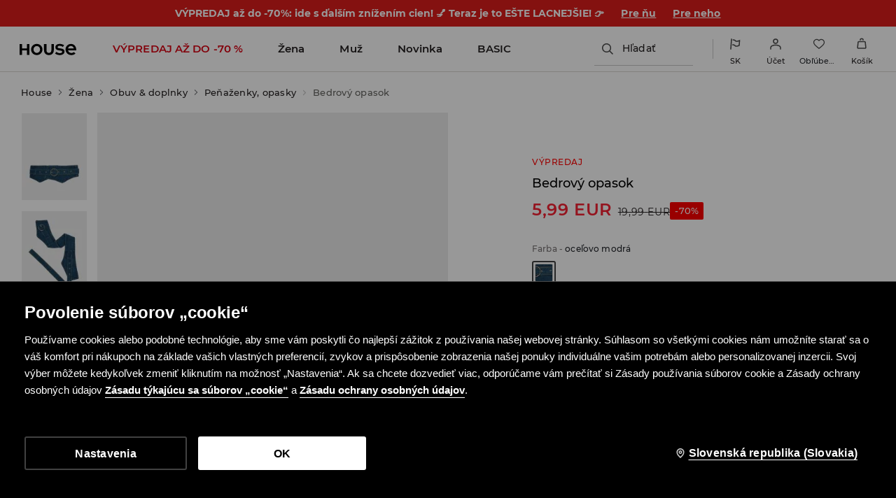

--- FILE ---
content_type: application/javascript
request_url: https://www.housebrand.com/skin/frontend/6.420.1/narch/mini-cart/modules/house-module.js
body_size: 6329
content:
(window.NArchWebpackJsonp=window.NArchWebpackJsonp||[]).push([[356],{"./packages/libs/cart-lib/lib/mini-cart/brand-modules/house/module.js":function(n,e,t){"use strict";t.r(e);var i,r,o,a,c,l,p,d,s,u,f,m,g,x,h,b,w,y,v,_,j,M,N,C,E,k,z,I,S=t("./common/temp/node_modules/.pnpm/@babel+runtime@7.15.4/node_modules/@babel/runtime/helpers/typeof.js"),L=t.n(S),D=(t("./common/temp/node_modules/.pnpm/reflect-metadata@0.1.13/node_modules/reflect-metadata/Reflect.js"),t("./packages/libs/core/lib/index.js")),O=t("./packages/libs/di/lib/index.js"),T=t("./packages/libs/feature-flags/lib/index.js"),P=t("./packages/libs/util/lib/index.js"),A=t("./packages/libs/webperf-lib/lib/index.js"),R=t("react"),H=t.n(R),Q="[data-uri]",Y=t("./common/temp/node_modules/.pnpm/styled-components@5.3.1_@babel+core@7.24.6_react-dom@17.0.2_react-is@17.0.2_react@17.0.2/node_modules/styled-components/dist/styled-components.browser.esm.js"),U=t("./packages/libs/theme/lib/index.js"),__makeTemplateObject=function(n,e){return Object.defineProperty?Object.defineProperty(n,"raw",{value:e}):n.raw=e,n},q=Y.default.div.withConfig({displayName:"mini-cart__Dropdown",componentId:"sc-4sma1w-0"})(i||(i=__makeTemplateObject(["\n  font-family: 'Montserrat', sans-serif;\n  position: absolute;\n  width: 350px;\n  height: auto;\n  background-color: #fcfcfc;\n  top: 60px;\n  right: 0;\n  box-shadow: 0 2px 8px 0 rgba(77, 77, 77, 0.15);\n  display: none;\n  border-bottom-left-radius: 10px;\n\n  * {\n    box-sizing: border-box;\n  }\n\n  @media (min-width: ","px) {\n    top: 64px;\n  }\n\n  &:before {\n    content: '';\n    display: block;\n    width: 100%;\n    height: 10px;\n    position: absolute;\n    top: -10px;\n    right: 0;\n  }\n"],["\n  font-family: 'Montserrat', sans-serif;\n  position: absolute;\n  width: 350px;\n  height: auto;\n  background-color: #fcfcfc;\n  top: 60px;\n  right: 0;\n  box-shadow: 0 2px 8px 0 rgba(77, 77, 77, 0.15);\n  display: none;\n  border-bottom-left-radius: 10px;\n\n  * {\n    box-sizing: border-box;\n  }\n\n  @media (min-width: ","px) {\n    top: 64px;\n  }\n\n  &:before {\n    content: '';\n    display: block;\n    width: 100%;\n    height: 10px;\n    position: absolute;\n    top: -10px;\n    right: 0;\n  }\n"])),U.c),B=Y.default.button.withConfig({displayName:"mini-cart__StyledBadge",componentId:"sc-4sma1w-1"})(r||(r=__makeTemplateObject(["\n  background-color: #fcfcfc;\n  padding: 0;\n  display: flex;\n  flex-direction: column;\n  width: 48px;\n  height: 48px;\n  border: 0;\n  cursor: pointer;\n  box-sizing: border-box;\n  flex-wrap: wrap;\n  align-items: center;\n  align-self: center;\n\n  @media (min-width: ","px) {\n    width: 48px;\n    height: 48px;\n    &:hover {\n      "," {\n        display: block;\n        z-index: 10000;\n        cursor: initial;\n      }\n    }\n  }\n"],["\n  background-color: #fcfcfc;\n  padding: 0;\n  display: flex;\n  flex-direction: column;\n  width: 48px;\n  height: 48px;\n  border: 0;\n  cursor: pointer;\n  box-sizing: border-box;\n  flex-wrap: wrap;\n  align-items: center;\n  align-self: center;\n\n  @media (min-width: ","px) {\n    width: 48px;\n    height: 48px;\n    &:hover {\n      "," {\n        display: block;\n        z-index: 10000;\n        cursor: initial;\n      }\n    }\n  }\n"])),U.c,q),V=Y.default.img.withConfig({displayName:"mini-cart__CartIcon",componentId:"sc-4sma1w-2"})(o||(o=__makeTemplateObject(["\n  height: 16px;\n  width: 16px;\n  object-fit: contain;\n  place-self: center;\n  margin-top: 8px;\n"],["\n  height: 16px;\n  width: 16px;\n  object-fit: contain;\n  place-self: center;\n  margin-top: 8px;\n"]))),W=Y.default.span.withConfig({displayName:"mini-cart__Count",componentId:"sc-4sma1w-3"})(a||(a=__makeTemplateObject(["\n  font-family: 'Montserrat', sans-serif;\n  font-size: 10px;\n  font-weight: 600;\n  letter-spacing: 0.28px;\n  border-radius: 8px;\n  background-color: #f5eb4a;\n  color: #231f20;\n  text-align: center;\n  width: 14px;\n  height: 14px;\n  line-height: 14px;\n  position: absolute;\n  bottom: 15px;\n  border: 3px solid #fcfcfc;\n  right: 14px;\n  top: 16px;\n\n  @media (min-width: ","px) {\n    right: 28px;\n    top: 22px;\n  }\n"],["\n  font-family: 'Montserrat', sans-serif;\n  font-size: 10px;\n  font-weight: 600;\n  letter-spacing: 0.28px;\n  border-radius: 8px;\n  background-color: #f5eb4a;\n  color: #231f20;\n  text-align: center;\n  width: 14px;\n  height: 14px;\n  line-height: 14px;\n  position: absolute;\n  bottom: 15px;\n  border: 3px solid #fcfcfc;\n  right: 14px;\n  top: 16px;\n\n  @media (min-width: ","px) {\n    right: 28px;\n    top: 22px;\n  }\n"])),U.c),Z=Y.default.p.withConfig({displayName:"mini-cart__Label",componentId:"sc-4sma1w-4"})(c||(c=__makeTemplateObject(["\n  margin: 0;\n  font-family: 'Montserrat', sans-serif;\n  color: #231f20;\n  font-size: 10px;\n  font-weight: 500;\n  font-stretch: normal;\n  font-style: normal;\n  line-height: 1.1;\n  letter-spacing: normal;\n  place-self: center;\n  margin-top: 11px;\n\n  @media (min-width: ","px) {\n    font-size: 11px;\n  }\n"],["\n  margin: 0;\n  font-family: 'Montserrat', sans-serif;\n  color: #231f20;\n  font-size: 10px;\n  font-weight: 500;\n  font-stretch: normal;\n  font-style: normal;\n  line-height: 1.1;\n  letter-spacing: normal;\n  place-self: center;\n  margin-top: 11px;\n\n  @media (min-width: ","px) {\n    font-size: 11px;\n  }\n"])),U.c),F=t("./common/temp/node_modules/.pnpm/@lpp+cart-api@0.33.0_@xstate+react@3.2.1_axios@0.27.1_google-protobuf@3.17.3_grpc-web@1.3.1_i_jmlf5kaeaz2ijwavbbuhwznyba/node_modules/@lpp/cart-api/lib/index.js"),X=function MiniCart(n){var e=n.translator,t=n.redirectToCart,i=n.onClickMiniCart,r=Object(R.useRef)(null),o=Object(P.p)(),a=Object(F.useCart)().cart,c=(null==a?void 0:a.count)||void 0,l=Object(O.useService)(O.AppEnvService).config.get("currency"),p=Object(O.useService)(T.b),d=Object(O.useService)(O.AppEnvService),s=(null==a?void 0:a.is_free_shipping)?d.config.get("checkout/freePrice"):null==a?void 0:a.delivery_price,u=function getAlternativeCurrencyDeliveryPrice(n){return p.isEnabled("altcurrencyenabled")?n?d.config.get("checkout/freePrice"):null==a?void 0:a.alternative_currency_delivery_price:null}(null==a?void 0:a.is_free_shipping);return H.a.createElement(B,{"data-selen":"cart-button",onClick:function handleClick(){i(),t()},count:c},H.a.createElement(V,{src:Q,alt:""}),c?H.a.createElement(W,{"data-selen":"minicart-count"},c):null,H.a.createElement(Z,{"data-selen":"minicart-count"},e.get("Cart")),!o&&c?H.a.createElement(q,{ref:r},H.a.createElement(R.Profiler,{id:"slot:mini-cart:scroll-view",onRender:A.b},H.a.createElement(D.Q,{key:"mini-cart:scroll-view",matching:{roles:["mini-cart:scroll-view"]},exposedProps:{products:null==a?void 0:a.products,currency:l,translator:e}})),H.a.createElement(R.Profiler,{id:"slot:mini-cart:footer",onRender:A.b},H.a.createElement(D.Q,{key:"mini-cart:footer",matching:{roles:["mini-cart:footer"]},exposedProps:{products:null==a?void 0:a.products,currency:l,alternativeCurrency:a.alternative_currency,onShowCartButtonClick:function onCartRedirect(){window.location=Object(O.useService)(O.AppEnvService).config.get("checkout/cart/index")},deliveryPrice:s,translator:e,totalPrice:a.amount_with_delivery,alternativeCurrencyTotalPrice:a.alternative_currency_amount_with_delivery,alternativeCurrencyDeliveryPrice:u}}))):null)},product_makeTemplateObject=function(n,e){return Object.defineProperty?Object.defineProperty(n,"raw",{value:e}):n.raw=e,n},G=Y.default.div.withConfig({displayName:"product__StyledProduct",componentId:"wuqwd6-0"})(l||(l=product_makeTemplateObject(["\n  width: 100%;\n  height: 118px;\n  display: grid;\n  grid-template-columns: 80px 1fr;\n  grid-template-rows: 118px;\n  border-bottom: 1px solid rgba(217, 215, 209, 0.43);\n  background: #fcfcfc;\n\n  ",";\n"],["\n  width: 100%;\n  height: 118px;\n  display: grid;\n  grid-template-columns: 80px 1fr;\n  grid-template-rows: 118px;\n  border-bottom: 1px solid rgba(217, 215, 209, 0.43);\n  background: #fcfcfc;\n\n  ",";\n"])),(function(n){return n.alternativeCurrencyPrice&&"height: 140px; grid-template-rows: 140px;"})),J=Y.default.img.withConfig({displayName:"product__Image",componentId:"wuqwd6-1"})(p||(p=product_makeTemplateObject(["\n  width: 80px;\n  height: 118px;\n  object-fit: cover;\n  display: block;\n\n  ",";\n"],["\n  width: 80px;\n  height: 118px;\n  object-fit: cover;\n  display: block;\n\n  ",";\n"])),(function(n){return n.alternativeCurrencyPrice&&"height: 140px;"})),K=Y.default.div.withConfig({displayName:"product__Details",componentId:"wuqwd6-2"})(d||(d=product_makeTemplateObject(["\n  padding: 12px 32px 12px 24px;\n  display: flex;\n  flex-direction: column;\n\n  * {\n    padding: 0;\n    margin: 0;\n  }\n"],["\n  padding: 12px 32px 12px 24px;\n  display: flex;\n  flex-direction: column;\n\n  * {\n    padding: 0;\n    margin: 0;\n  }\n"]))),$=Y.default.p.withConfig({displayName:"product__Name",componentId:"wuqwd6-3"})(s||(s=product_makeTemplateObject(["\n  font-size: 14px;\n  line-height: 22px;\n  letter-spacing: 0.1px;\n  text-align: left;\n  max-width: 205px;\n  text-overflow: ellipsis;\n  overflow: hidden;\n  white-space: nowrap;\n  color: #231f20;\n  font-weight: 500;\n"],["\n  font-size: 14px;\n  line-height: 22px;\n  letter-spacing: 0.1px;\n  text-align: left;\n  max-width: 205px;\n  text-overflow: ellipsis;\n  overflow: hidden;\n  white-space: nowrap;\n  color: #231f20;\n  font-weight: 500;\n"]))),nn=Y.default.p.withConfig({displayName:"product__DetailElementText",componentId:"wuqwd6-4"})(u||(u=product_makeTemplateObject(["\n  font-size: 12px;\n  line-height: 18px;\n  letter-spacing: 0.1px;\n  color: #767676;\n  font-weight: 500;\n  text-align: left;\n"],["\n  font-size: 12px;\n  line-height: 18px;\n  letter-spacing: 0.1px;\n  color: #767676;\n  font-weight: 500;\n  text-align: left;\n"]))),en=Y.default.p.withConfig({displayName:"product__PriceWrapper",componentId:"wuqwd6-5"})(f||(f=product_makeTemplateObject(["\n  text-align: right;\n  display: flex;\n  justify-content: flex-end;\n  align-content: flex-start;\n  align-items: center;\n"],["\n  text-align: right;\n  display: flex;\n  justify-content: flex-end;\n  align-content: flex-start;\n  align-items: center;\n"]))),tn=Y.default.span.withConfig({displayName:"product__PreviousPrice",componentId:"wuqwd6-6"})(m||(m=product_makeTemplateObject(["\n  margin-right: 8px;\n  text-decoration: line-through;\n  font-size: 12px;\n  line-height: 12px;\n  letter-spacing: 0.3px;\n  color: #767676;\n"],["\n  margin-right: 8px;\n  text-decoration: line-through;\n  font-size: 12px;\n  line-height: 12px;\n  letter-spacing: 0.3px;\n  color: #767676;\n"]))),rn=(g||(g=product_makeTemplateObject(["\n  font-size: 10px;\n"],["\n  font-size: 10px;\n"])),Y.default.span.withConfig({displayName:"product__Price",componentId:"wuqwd6-8"})(h||(h=product_makeTemplateObject(["\n  font-size: 14px;\n  line-height: 16px;\n  letter-spacing: 0.3px;\n  color: #231f20;\n  font-weight: 500;\n\n  ",";\n"],["\n  font-size: 14px;\n  line-height: 16px;\n  letter-spacing: 0.3px;\n  color: #231f20;\n  font-weight: 500;\n\n  ",";\n"])),(function(n){return n.hasDiscount&&Object(Y.css)(x||(x=product_makeTemplateObject(["\n      color: #f62233;\n    "],["\n      color: #f62233;\n    "])))}))),on=(b||(b=product_makeTemplateObject(["\n  font-size: 13px;\n"],["\n  font-size: 13px;\n"])),Y.default.div.withConfig({displayName:"product__DetailElementWrapper",componentId:"wuqwd6-10"})(w||(w=product_makeTemplateObject(["\n  display: flex;\n  justify-content: space-between;\n  align-items: center;\n  margin-bottom: 14px;\n"],["\n  display: flex;\n  justify-content: space-between;\n  align-items: center;\n  margin-bottom: 14px;\n"])))),an=function ProductBox(n){var e=n.product,t=n.currency,i=Object(O.useService)(D.ab),r=e.name,o=e.size,a=e.prices,c=e.count,l=e.img,p=e.has_discount,d=e.alternative_prices;return H.a.createElement(G,{alternativeCurrencyPrice:d.base_price},H.a.createElement(J,{alternativeCurrencyPrice:d.base_price,src:l}),H.a.createElement(K,null,H.a.createElement($,{"data-selen":"minicart-product-name"},r),H.a.createElement(on,null,H.a.createElement(nn,{"data-selen":"minicart-product-size"},i.get("minicart_size"),": ",o),c>1&&H.a.createElement(nn,null,i.get("minicart_qty"),": ",c)),H.a.createElement(en,null,p&&H.a.createElement(tn,{"data-selen":"minicart-product-price"},a.base_price," ",t),H.a.createElement(rn,{hasDiscount:p,"data-selen":"minicart-product-final-price"},a.final_price," ",t)),d.base_price&&d.final_price&&H.a.createElement(en,null,p&&H.a.createElement(tn,{"data-selen":"minicart-product-alternative-currency-price"},d.base_price," ",d.currency),H.a.createElement(rn,{hasDiscount:p,"data-selen":"minicart-product-final-alternative-currency-price"},d.final_price," ",d.currency))))},cn=function SoldoutProduct(n){var e=n.product,t=Object(O.useService)(D.ab),i=e.name,r=e.size,o=e.img;return H.a.createElement(G,null,H.a.createElement(J,{src:o}),H.a.createElement(K,null,H.a.createElement($,{"data-selen":"minicart-product-name"},i),H.a.createElement(nn,{"data-selen":"minicart-product-size"},t.get("minicart_size"),": ",r," ",t.get("minicart_out_of_stock"))))},ln=t("./common/temp/node_modules/.pnpm/react-custom-scrollbars@4.2.1_@types+react@17.0.11_react-dom@17.0.2_react@17.0.2/node_modules/react-custom-scrollbars/lib/index.js"),__assign=function(){return(__assign=Object.assign||function(n){for(var e,t=1,i=arguments.length;t<i;t++)for(var r in e=arguments[t])Object.prototype.hasOwnProperty.call(e,r)&&(n[r]=e[r]);return n}).apply(this,arguments)},pn=function renderThumb(){return H.a.createElement("div",{style:__assign({},{borderRadius:6,backgroundColor:"#88888880"})})},dn=function CustomScrollbar(n){return H.a.createElement(ln.Scrollbars,__assign({autoHide:!0,autoHideTimeout:300,autoHideDuration:200,autoHeight:!0,autoHeightMin:0,autoHeightMax:250,renderThumbVertical:pn,hideTracksWhenNotNeeded:!0},n))},scroll_view_makeTemplateObject=function(n,e){return Object.defineProperty?Object.defineProperty(n,"raw",{value:e}):n.raw=e,n},sn=Y.default.h3.withConfig({displayName:"scroll-view__SoldoutLabel",componentId:"sc-15iisan-0"})(y||(y=scroll_view_makeTemplateObject(["\n  padding: 30px 30px 20px;\n  font-size: 16px;\n  font-weight: 500;\n  line-height: 1.5;\n  letter-spacing: 0.32px;\n  color: #888888;\n  text-align: left;\n  margin: 0;\n"],["\n  padding: 30px 30px 20px;\n  font-size: 16px;\n  font-weight: 500;\n  line-height: 1.5;\n  letter-spacing: 0.32px;\n  color: #888888;\n  text-align: left;\n  margin: 0;\n"]))),un=function ScrollView(n){var e=n.products,t=n.currency,i=n.translator,r=null==e?void 0:e.filter((function(n){return n.is_in_stock})),o=null==e?void 0:e.filter((function(n){return!n.is_in_stock}));return e?H.a.createElement(dn,null,r.map((function(n){return H.a.createElement(an,{key:n.id,product:n,currency:t})})),(null==o?void 0:o.length)?H.a.createElement(R.Fragment,null,H.a.createElement(sn,null,i.get("minicart_sold_out")),o.map((function(n){return H.a.createElement(cn,{key:n.id,product:n})}))):null):null},footer_makeTemplateObject=function(n,e){return Object.defineProperty?Object.defineProperty(n,"raw",{value:e}):n.raw=e,n},fn=Y.default.div.withConfig({displayName:"footer__Wrapper",componentId:"sc-1yt7vkf-0"})(v||(v=footer_makeTemplateObject(["\n  padding: 24px 32px 32px;\n  display: flex;\n  flex-direction: column;\n  border-bottom-left-radius: 10px;\n"],["\n  padding: 24px 32px 32px;\n  display: flex;\n  flex-direction: column;\n  border-bottom-left-radius: 10px;\n"]))),mn=Y.default.div.withConfig({displayName:"footer__Shipping",componentId:"sc-1yt7vkf-1"})(_||(_=footer_makeTemplateObject(["\n  display: flex;\n  font-size: 12px;\n  letter-spacing: 0.4px;\n  justify-content: space-between;\n  font-weight: 500;\n  flex-wrap: wrap;\n  color: #414141;\n  line-height: 18px;\n  text-transform: uppercase;\n"],["\n  display: flex;\n  font-size: 12px;\n  letter-spacing: 0.4px;\n  justify-content: space-between;\n  font-weight: 500;\n  flex-wrap: wrap;\n  color: #414141;\n  line-height: 18px;\n  text-transform: uppercase;\n"]))),gn=Y.default.div.withConfig({displayName:"footer__TotalPrice",componentId:"sc-1yt7vkf-2"})(j||(j=footer_makeTemplateObject(["\n  display: flex;\n  font-size: 14px;\n  letter-spacing: 0.2px;\n  font-weight: 600;\n  line-height: 22px;\n  justify-content: space-between;\n  color: #231f20;\n  margin-top: 8px;\n  text-transform: uppercase;\n"],["\n  display: flex;\n  font-size: 14px;\n  letter-spacing: 0.2px;\n  font-weight: 600;\n  line-height: 22px;\n  justify-content: space-between;\n  color: #231f20;\n  margin-top: 8px;\n  text-transform: uppercase;\n"]))),xn=Y.default.div.withConfig({displayName:"footer__TaxInfo",componentId:"sc-1yt7vkf-3"})(M||(M=footer_makeTemplateObject(["\n  font-size: 12px;\n  letter-spacing: 0.4px;\n  line-height: 18px;\n  text-align: left;\n  color: #414141;\n  font-weight: 500;\n"],["\n  font-size: 12px;\n  letter-spacing: 0.4px;\n  line-height: 18px;\n  text-align: left;\n  color: #414141;\n  font-weight: 500;\n"]))),hn=Y.default.button.withConfig({displayName:"footer__ShowCartButton",componentId:"sc-1yt7vkf-4"})(N||(N=footer_makeTemplateObject(["\n  margin: 16px 0 0 0;\n  padding: 12px 40px;\n  min-width: 270px;\n  display: block;\n  border-radius: 8px;\n  font-size: 16px;\n  font-weight: 600;\n  line-height: 24px;\n  letter-spacing: 0.2px;\n  text-decoration: none;\n  cursor: pointer;\n  color: white;\n  background: #414141;\n  border: none;\n\n  &:hover {\n    background: #f5eb4a;\n    color: #414141;\n  }\n\n  &:focus {\n    background: #000;\n  }\n"],["\n  margin: 16px 0 0 0;\n  padding: 12px 40px;\n  min-width: 270px;\n  display: block;\n  border-radius: 8px;\n  font-size: 16px;\n  font-weight: 600;\n  line-height: 24px;\n  letter-spacing: 0.2px;\n  text-decoration: none;\n  cursor: pointer;\n  color: white;\n  background: #414141;\n  border: none;\n\n  &:hover {\n    background: #f5eb4a;\n    color: #414141;\n  }\n\n  &:focus {\n    background: #000;\n  }\n"]))),bn=Object(Y.default)(mn).withConfig({displayName:"footer__AlternativeCurrencyShipping",componentId:"sc-1yt7vkf-5"})(C||(C=footer_makeTemplateObject(["\n  justify-content: flex-end;\n"],["\n  justify-content: flex-end;\n"]))),wn=Object(Y.default)(gn).withConfig({displayName:"footer__AlternativeCurrencyTotalPrice",componentId:"sc-1yt7vkf-6"})(E||(E=footer_makeTemplateObject(["\n  justify-content: flex-end;\n  margin-top: 0;\n"],["\n  justify-content: flex-end;\n  margin-top: 0;\n"]))),yn=function Footer(n){var e=n.onShowCartButtonClick,t=n.deliveryPrice,i=n.translator,r=n.alternativeCurrencyTotalPrice,o=n.totalPrice,a=n.currency,c=n.alternativeCurrency,l=n.alternativeCurrencyDeliveryPrice;return H.a.createElement(fn,null,H.a.createElement(mn,null,H.a.createElement("span",null,i.get("minicart_delivery")),H.a.createElement("span",{"data-selen":"minicart-delivery-price"},i.get("minicart_delivery_from")," ",t," ",a)),l&&H.a.createElement(bn,null,H.a.createElement("span",{"data-selen":"minicart-alternative-currency-delivery-price"},i.get("minicart_delivery_from")," ",l," ",c)),H.a.createElement(gn,null,H.a.createElement("span",null,H.a.createElement("span",null,i.get("minicart_final_price")),H.a.createElement(xn,null,i.get("minicart_vat_included"))),H.a.createElement("span",null,H.a.createElement("span",{"data-selen":"minicart-final-price"},o," ",a),r&&H.a.createElement(wn,null,H.a.createElement("span",{"data-selen":"minicart-alternative-currency-final-price"},r," ",c)))),H.a.createElement(hn,{"data-selen":"minicart-go-to-cart-button",onClick:e},i.get("minicart_go_to_cart")))},badge_makeTemplateObject=function(n,e){return Object.defineProperty?Object.defineProperty(n,"raw",{value:e}):n.raw=e,n},vn=Y.default.button.withConfig({displayName:"badge__StyledBadge",componentId:"sc-11b6x8d-0"})(k||(k=badge_makeTemplateObject(["\n  background-color: white;\n  display: grid;\n  grid-template-columns: 1fr;\n  grid-template-rows: 1fr 14px;\n  grid-template-areas:\n    'icon'\n    'label';\n  min-width: 54px;\n  padding: 0 10px;\n  border: 0;\n  height: 50px;\n  cursor: pointer;\n  position: relative;\n  box-sizing: border-box;\n\n  @media (min-width: ","px) {\n    width: 66px;\n    padding: 0 15px;\n  }\n\n  @media (min-width: ","px) {\n    width: 76px;\n    padding: 0 20px;\n    display: flex;\n    justify-content: center;\n    align-items: center;\n\n    &:hover {\n      background-color: white;\n\n      &:after {\n        content: '';\n        height: 2px;\n        position: absolute;\n        width: 36px;\n        margin: 0 20px;\n        background-color: black;\n        left: 0;\n        bottom: 0;\n      }\n    }\n  }\n"],["\n  background-color: white;\n  display: grid;\n  grid-template-columns: 1fr;\n  grid-template-rows: 1fr 14px;\n  grid-template-areas:\n    'icon'\n    'label';\n  min-width: 54px;\n  padding: 0 10px;\n  border: 0;\n  height: 50px;\n  cursor: pointer;\n  position: relative;\n  box-sizing: border-box;\n\n  @media (min-width: ","px) {\n    width: 66px;\n    padding: 0 15px;\n  }\n\n  @media (min-width: ","px) {\n    width: 76px;\n    padding: 0 20px;\n    display: flex;\n    justify-content: center;\n    align-items: center;\n\n    &:hover {\n      background-color: white;\n\n      &:after {\n        content: '';\n        height: 2px;\n        position: absolute;\n        width: 36px;\n        margin: 0 20px;\n        background-color: black;\n        left: 0;\n        bottom: 0;\n      }\n    }\n  }\n"])),U.v,U.c),_n=Y.default.p.withConfig({displayName:"badge__Label",componentId:"sc-11b6x8d-1"})(z||(z=badge_makeTemplateObject(["\n  margin: 0;\n  font-family: 'SuisseIntl', sans-serif;\n  font-size: 10px;\n  font-weight: 500;\n  line-height: 1.4;\n  grid-area: label;\n  place-self: center;\n"],["\n  margin: 0;\n  font-family: 'SuisseIntl', sans-serif;\n  font-size: 10px;\n  font-weight: 500;\n  line-height: 1.4;\n  grid-area: label;\n  place-self: center;\n"]))),jn=Y.default.img.withConfig({displayName:"badge__CartIcon",componentId:"sc-11b6x8d-2"})(I||(I=badge_makeTemplateObject(["\n  height: 22px;\n  object-fit: contain;\n  grid-area: icon;\n  place-self: center;\n"],["\n  height: 22px;\n  object-fit: contain;\n  grid-area: icon;\n  place-self: center;\n"]))),Mn=function Badge(){var n=Object(O.useService)(O.AppEnvService),e=Object(U.ib)().isMobile,t=Object(O.useService)(D.ab),i=Object(R.useCallback)((function(){window.location=n.config.get("checkout/cart/index")}),[]);return H.a.createElement(vn,{"data-selen":"cart-button",onClick:i},H.a.createElement(jn,{src:Q,alt:t.get("Cart")}),e&&H.a.createElement(_n,{"data-selen":"minicart-count"},t.get("Cart")))},__decorate=function(n,e,t,i){var r,o=arguments.length,a=o<3?e:null===i?i=Object.getOwnPropertyDescriptor(e,t):i;if("object"===("undefined"==typeof Reflect?"undefined":L()(Reflect))&&"function"==typeof Reflect.decorate)a=Reflect.decorate(n,e,t,i);else for(var c=n.length-1;c>=0;c--)(r=n[c])&&(a=(o<3?r(a):o>3?r(e,t,a):r(e,t))||a);return o>3&&a&&Object.defineProperty(e,t,a),a},__param=function(n,e){return function(t,i){e(t,i,n)}},__awaiter=function(n,e,t,i){return new(t||(t=Promise))((function(r,o){function fulfilled(n){try{step(i.next(n))}catch(n){o(n)}}function rejected(n){try{step(i.throw(n))}catch(n){o(n)}}function step(n){n.done?r(n.value):function adopt(n){return n instanceof t?n:new t((function(e){e(n)}))}(n.value).then(fulfilled,rejected)}step((i=i.apply(n,e||[])).next())}))},__generator=function(n,e){var t,i,r,o,a={label:0,sent:function sent(){if(1&r[0])throw r[1];return r[1]},trys:[],ops:[]};return o={next:verb(0),throw:verb(1),return:verb(2)},"function"==typeof Symbol&&(o[Symbol.iterator]=function(){return this}),o;function verb(o){return function(c){return function step(o){if(t)throw new TypeError("Generator is already executing.");for(;a;)try{if(t=1,i&&(r=2&o[0]?i.return:o[0]?i.throw||((r=i.return)&&r.call(i),0):i.next)&&!(r=r.call(i,o[1])).done)return r;switch(i=0,r&&(o=[2&o[0],r.value]),o[0]){case 0:case 1:r=o;break;case 4:return a.label++,{value:o[1],done:!1};case 5:a.label++,i=o[1],o=[0];continue;case 7:o=a.ops.pop(),a.trys.pop();continue;default:if(!(r=a.trys,(r=r.length>0&&r[r.length-1])||6!==o[0]&&2!==o[0])){a=0;continue}if(3===o[0]&&(!r||o[1]>r[0]&&o[1]<r[3])){a.label=o[1];break}if(6===o[0]&&a.label<r[1]){a.label=r[1],r=o;break}if(r&&a.label<r[2]){a.label=r[2],a.ops.push(o);break}r[2]&&a.ops.pop(),a.trys.pop();continue}o=e.call(n,a)}catch(n){o=[6,n],i=0}finally{t=r=0}if(5&o[0])throw o[1];return{value:o[0]?o[1]:void 0,done:!0}}([o,c])}}},Nn=function(){function HouseModule(n){this.componentRegistry=n}return HouseModule.prototype.activate=function(){return __awaiter(this,void 0,void 0,(function(){return __generator(this,(function(n){return window.__COLLECT_PERFORMANCE_METRICS__&&window.performance.mark("Cart:MiniCart:HouseModule:activate"),Object(O.getService)(O.AppEnvService).config.get("checkout/cart/minicartEnabled")?this.componentRegistry.bulk.register(X,{roles:["mini-cart:widget"]}).register(un,{roles:["mini-cart:scroll-view"]}).register(yn,{roles:["mini-cart:footer"]}).flush():this.componentRegistry.register(Mn,{roles:["mini-cart:widget"]}),window.__COLLECT_PERFORMANCE_METRICS__&&(window.performance.measure("Cart:MiniCart:HouseModule","Cart:MiniCart:HouseModule:activate"),window.performance.clearMarks("Cart:MiniCart:HouseModule:activate")),[2,Promise.resolve()]}))}))},HouseModule.prototype.deactivate=function(){return __awaiter(this,void 0,void 0,(function(){return __generator(this,(function(n){return[2,Promise.resolve(void 0)]}))}))},__decorate([Object(D.y)({logger:"Minicart/HouseModule/activate"})],HouseModule.prototype,"activate",null),HouseModule=__decorate([Object(D.B)(),__param(0,Object(O.inject)(D.h))],HouseModule)}();e.default=Nn}}]);

--- FILE ---
content_type: image/svg+xml
request_url: https://www.housebrand.com/sk/sk/media/SHARED/wcl/house/class_25.svg
body_size: 468
content:
<?xml version="1.0" encoding="utf-8"?>
<!-- Generator: Adobe Illustrator 21.1.0, SVG Export Plug-In . SVG Version: 6.00 Build 0)  -->
<svg version="1.1" id="Warstwa_1" xmlns="http://www.w3.org/2000/svg" xmlns:xlink="http://www.w3.org/1999/xlink" x="0px" y="0px"
	 viewBox="0 0 32 32" style="enable-background:new 0 0 32 32;" xml:space="preserve">
<style type="text/css">
	.st0{fill:transparent;}
	.st1{fill:#00A99D;fill-opacity:0;}
</style>
<title>Zasób 97</title>
<g id="Warstwa_2">
	<g id="Warstwa_6">
		<rect class="st0" width="32" height="32"/>
		<g id="Warstwa_1-2">
			<path d="M9.2,23.9H23l0.1-0.3l-6.8-6.8L9.2,23.9z M15.5,16l-5.1-5.1l-0.4-0.3c-0.6-0.4-1.2-0.8-1.8-0.8s-1.2,0.4-1.8,0.8
				c-0.3,0.2-0.6,0.4-1,0.6l3.3,11.6L15.5,16z M26.9,6.2l-2.6,2.6c0.6,0.2,1.1,0.5,1.6,0.9c0.3,0.2,0.6,0.4,1,0.6l0.4-1.5l1.2,0.5
				l-4,14.1l2.4,2.4l-0.8,0.8l-2-2l-0.1,0.3l-0.1,0.5H8.1L8,25.1l-1.5,1.5l-0.8-0.8l2-1.9L3.5,9.3l1.2-0.5l0.4,1.4
				C5.4,10.1,5.7,9.9,6,9.7c0.7-0.5,1.4-1,2.1-1h0.1L5.7,6.2l0.8-0.8l5.1,5.1c0.2,0.1,0.3,0.1,0.5,0.1c0.6,0,1.2-0.4,1.8-0.8
				c0.7-0.5,1.4-1,2.2-1c0.7,0,1.4,0.5,2.1,1c0.6,0.4,1.2,0.8,1.8,0.8c0.6,0,1.2-0.4,1.8-0.8L22,9.5l4.1-4.1L26.9,6.2z M23.3,9.8
				L17.1,16l6.4,6.3l3.2-11.1c-0.4-0.2-0.7-0.4-1-0.7c-0.6-0.4-1.2-0.8-1.7-0.8C23.7,9.7,23.5,9.7,23.3,9.8L23.3,9.8z M16.3,15.2
				l3.7-3.7h0c-0.7,0-1.4-0.5-2.1-1c-0.6-0.4-1.2-0.8-1.8-0.8c-0.6,0-1.2,0.4-1.8,0.8c-0.5,0.4-1,0.7-1.6,0.9L16.3,15.2L16.3,15.2z"
				/>
		</g>
		<rect x="28.8" y="28.8" class="st1" width="3.2" height="3.2"/>
	</g>
</g>
</svg>


--- FILE ---
content_type: application/javascript
request_url: https://www.housebrand.com/skin/frontend/6.420.1/narch/product-card-next/internal-modules-house-module.js
body_size: 56455
content:
(window.NArchWebpackJsonp=window.NArchWebpackJsonp||[]).push([[422],{"./packages/libs/breadcrumbs/lib/index.js":function(n,e,t){"use strict";t.d(e,"a",(function(){return H})),t.d(e,"c",(function(){return ProductBreadcrumbs})),t.d(e,"d",(function(){return ProductPageBreadcrumbs})),t.d(e,"b",(function(){return rn})),t.d(e,"e",(function(){return b}));var i,o,r,a,l,c,d,s,p,u,m=t("react"),g=t.n(m),h=t("./common/temp/node_modules/.pnpm/styled-components@5.3.1_@babel+core@7.24.6_react-dom@17.0.2_react-is@17.0.2_react@17.0.2/node_modules/styled-components/dist/styled-components.browser.esm.js"),f=t("./packages/libs/theme/lib/index.js"),__makeTemplateObject=function(n,e){return Object.defineProperty?Object.defineProperty(n,"raw",{value:e}):n.raw=e,n},b=h.default.div.withConfig({displayName:"breadcrumbs__StyledBreadcrumbs",componentId:"sc-1hu39a3-0"})(o||(o=__makeTemplateObject(["\n  box-sizing: border-box;\n  font-family: ",";\n  padding: ",";\n  margin: ",";\n  grid-area: breadcrumbs;\n  overflow: scroll;\n\n  ::-webkit-scrollbar {\n    width: 6px;\n    height: 6px;\n  }\n\n  ::-webkit-scrollbar-track {\n    background: transparent;\n  }\n\n  ::-webkit-scrollbar-thumb {\n    border-radius: 10px;\n    background: transparent;\n  }\n\n  ::-webkit-scrollbar-thumb:hover {\n    background: #0000004d;\n  }\n  &.withSsrSidebar {\n    ","\n  }\n\n  @media (max-width: ","px) {\n    margin: ",";\n    width: ",";\n    text-align: ",";\n  }\n\n  @media (min-width: ","px) {\n    margin: ",";\n    width: ",";\n    padding: ",";\n    text-align: ",";\n\n    &.withSsrSidebar {\n      position: absolute;\n      left: 0;\n      top: auto;\n      width: 100%;\n      & + div {\n        padding-top: 52px;\n      }\n    }\n  }\n\n  @media (min-width: ","px) {\n    overflow: initial;\n    padding: ",";\n    text-align: ",";\n    margin: ",";\n\n    &.withSidebar {\n      padding: ",";\n      margin: ",";\n    }\n  }\n\n  @media (min-width: ","px) {\n    padding: ",";\n    margin: ",";\n\n    &.withSidebar {\n      padding: ",";\n      margin: ",";\n    }\n  }\n\n  &.productCard {\n    background: ",";\n    color: ",";\n    position: ",";\n    width: ",";\n    z-index: 10;\n    margin: ",";\n    padding: ",";\n    overflow: hidden;\n\n    @media (max-width: ","px) {\n      width: ",";\n    }\n\n    @media (min-width: ","px) {\n      width: auto;\n      padding: ",";\n      background: none;\n      position: relative;\n      grid-area: breadcrumbs;\n    }\n\n    @media (min-width: ","px) {\n      position: ",";\n      color: ",";\n      left: ",";\n      padding: ",";\n    }\n\n    @media (min-width: ","px) {\n      padding: ",";\n    }\n  }\n\n  &.productCardNext {\n    white-space: nowrap;\n    position: ",";\n\n    @media (min-width: ","px) {\n      position: ",";\n      left: ",";\n      padding: ",";\n    }\n  }\n\n  &.productCardRedesign {\n    position: ",";\n    background: ",";\n    color: ",";\n    padding: ",";\n\n    @media (min-width: ","px) {\n      padding: ",";\n    }\n  }\n"],["\n  box-sizing: border-box;\n  font-family: ",";\n  padding: ",";\n  margin: ",";\n  grid-area: breadcrumbs;\n  overflow: scroll;\n\n  ::-webkit-scrollbar {\n    width: 6px;\n    height: 6px;\n  }\n\n  ::-webkit-scrollbar-track {\n    background: transparent;\n  }\n\n  ::-webkit-scrollbar-thumb {\n    border-radius: 10px;\n    background: transparent;\n  }\n\n  ::-webkit-scrollbar-thumb:hover {\n    background: #0000004d;\n  }\n  &.withSsrSidebar {\n    ","\n  }\n\n  @media (max-width: ","px) {\n    margin: ",";\n    width: ",";\n    text-align: ",";\n  }\n\n  @media (min-width: ","px) {\n    margin: ",";\n    width: ",";\n    padding: ",";\n    text-align: ",";\n\n    &.withSsrSidebar {\n      position: absolute;\n      left: 0;\n      top: auto;\n      width: 100%;\n      & + div {\n        padding-top: 52px;\n      }\n    }\n  }\n\n  @media (min-width: ","px) {\n    overflow: initial;\n    padding: ",";\n    text-align: ",";\n    margin: ",";\n\n    &.withSidebar {\n      padding: ",";\n      margin: ",";\n    }\n  }\n\n  @media (min-width: ","px) {\n    padding: ",";\n    margin: ",";\n\n    &.withSidebar {\n      padding: ",";\n      margin: ",";\n    }\n  }\n\n  &.productCard {\n    background: ",";\n    color: ",";\n    position: ",";\n    width: ",";\n    z-index: 10;\n    margin: ",";\n    padding: ",";\n    overflow: hidden;\n\n    @media (max-width: ","px) {\n      width: ",";\n    }\n\n    @media (min-width: ","px) {\n      width: auto;\n      padding: ",";\n      background: none;\n      position: relative;\n      grid-area: breadcrumbs;\n    }\n\n    @media (min-width: ","px) {\n      position: ",";\n      color: ",";\n      left: ",";\n      padding: ",";\n    }\n\n    @media (min-width: ","px) {\n      padding: ",";\n    }\n  }\n\n  &.productCardNext {\n    white-space: nowrap;\n    position: ",";\n\n    @media (min-width: ","px) {\n      position: ",";\n      left: ",";\n      padding: ",";\n    }\n  }\n\n  &.productCardRedesign {\n    position: ",";\n    background: ",";\n    color: ",";\n    padding: ",";\n\n    @media (min-width: ","px) {\n      padding: ",";\n    }\n  }\n"])),(function(n){return n.theme.fontFamily}),(function(n){var e;return null===(e=n.theme.padding)||void 0===e?void 0:e.mobile}),(function(n){var e;return null===(e=n.theme.margin)||void 0===e?void 0:e.mobile}),(function(n){if("sinsay"===n.brand)return Object(h.css)(i||(i=__makeTemplateObject(["\n          position: absolute;\n          left: 0;\n          top: 0;\n          padding: 12px 0 20px 0;\n          text-align: left;\n          width: calc(100% - 40px);\n          white-space: nowrap;\n          direction: rtl;\n        "],["\n          position: absolute;\n          left: 0;\n          top: 0;\n          padding: 12px 0 20px 0;\n          text-align: left;\n          width: calc(100% - 40px);\n          white-space: nowrap;\n          direction: rtl;\n        "])))}),f.m,(function(n){var e;return null===(e=n.theme.margin)||void 0===e?void 0:e.mobile}),(function(n){var e;return null===(e=n.theme.mobile)||void 0===e?void 0:e.width}),(function(n){var e,t;return null!==(e=n.align)&&void 0!==e?e:null===(t=n.theme.align)||void 0===t?void 0:t.mobile}),f.v,(function(n){var e;return null===(e=n.theme.margin)||void 0===e?void 0:e.tablet}),(function(n){var e;return null===(e=n.theme.mobile)||void 0===e?void 0:e.width}),(function(n){var e;return null===(e=n.theme.padding)||void 0===e?void 0:e.tablet}),(function(n){var e,t;return null!==(e=n.align)&&void 0!==e?e:null===(t=n.theme.align)||void 0===t?void 0:t.mobile}),f.c,(function(n){var e;return null===(e=n.theme.padding)||void 0===e?void 0:e.smallDesktop}),(function(n){var e,t;return null!==(e=n.align)&&void 0!==e?e:null===(t=n.theme.align)||void 0===t?void 0:t.desktop}),(function(n){var e;return null===(e=n.theme.margin)||void 0===e?void 0:e.desktop}),(function(n){var e;return null===(e=n.theme.padding)||void 0===e?void 0:e.desktopWithSidebar}),(function(n){var e;return null===(e=n.theme.margin)||void 0===e?void 0:e.smallDesktopWithSidebar}),f.q,(function(n){var e;return null===(e=n.theme.padding)||void 0===e?void 0:e.desktop}),(function(n){var e;return null===(e=n.theme.margin)||void 0===e?void 0:e.smallDesktop}),(function(n){var e;return null===(e=n.theme.padding)||void 0===e?void 0:e.desktopWithSidebar}),(function(n){var e;return null===(e=n.theme.margin)||void 0===e?void 0:e.desktopWithSidebar}),(function(n){var e,t;return null===(t=null===(e=n.theme.product)||void 0===e?void 0:e.background)||void 0===t?void 0:t.mobile}),(function(n){var e,t;return null===(t=null===(e=n.theme.product)||void 0===e?void 0:e.color)||void 0===t?void 0:t.mobile}),(function(n){var e,t;return null===(t=null===(e=n.theme.product)||void 0===e?void 0:e.position)||void 0===t?void 0:t.mobile}),(function(n){return n.theme.productWidth.default}),(function(n){return n.theme.productMargin.default}),(function(n){return n.theme.productPadding.mobile}),f.m,(function(n){return n.theme.productWidth.mobile}),f.v-1,(function(n){return n.theme.productPadding.tablet}),f.c,(function(n){var e,t;return null===(t=null===(e=n.theme.product)||void 0===e?void 0:e.position)||void 0===t?void 0:t.desktop}),(function(n){var e,t;return null===(t=null===(e=n.theme.product)||void 0===e?void 0:e.color)||void 0===t?void 0:t.desktop}),(function(n){var e;return null===(e=n.theme.product)||void 0===e?void 0:e.left}),(function(n){return n.theme.productPadding.desktop}),f.b,(function(n){return n.theme.productPadding.largeDesktop}),(function(n){var e,t;return null===(t=null===(e=n.theme.productCardNext)||void 0===e?void 0:e.position)||void 0===t?void 0:t.mobile}),f.c,(function(n){var e,t;return null===(t=null===(e=n.theme.productCardNext)||void 0===e?void 0:e.position)||void 0===t?void 0:t.desktop}),(function(n){var e;return null===(e=n.theme.productCardNext)||void 0===e?void 0:e.left}),(function(n){var e;return null===(e=n.theme.productCardNext)||void 0===e?void 0:e.padding}),(function(n){var e,t,i;return null===(i=null===(t=null===(e=n.theme)||void 0===e?void 0:e.productCardRedesign)||void 0===t?void 0:t.position)||void 0===i?void 0:i.mobile}),(function(n){var e,t,i;return null===(i=null===(t=null===(e=n.theme)||void 0===e?void 0:e.productCardRedesign)||void 0===t?void 0:t.background)||void 0===i?void 0:i.mobile}),(function(n){var e,t,i;return null===(i=null===(t=null===(e=n.theme)||void 0===e?void 0:e.productCardRedesign)||void 0===t?void 0:t.color)||void 0===i?void 0:i.mobile}),(function(n){var e,t;return null===(t=null===(e=n.theme)||void 0===e?void 0:e.productCardRedesign)||void 0===t?void 0:t.padding.mobile}),f.v,(function(n){var e,t;return null===(t=null===(e=n.theme)||void 0===e?void 0:e.productCardRedesign)||void 0===t?void 0:t.padding.tablet})),x=h.default.span.withConfig({displayName:"breadcrumbs__SingleCrumb",componentId:"sc-1hu39a3-1"})(l||(l=__makeTemplateObject(["\n  display: flex;\n  align-items: center;\n  color: ",";\n  font-size: ",";\n  font-weight: ",";\n  line-height: ",";\n  letter-spacing: ",";\n\n  a {\n    color: inherit;\n    font-weight: inherit;\n  }\n\n  &:before {\n    content: '';\n    display: inline-block;\n    margin: ",";\n    width: 0.85em;\n    height: 0.85em;\n    background: url(",") center center no-repeat;\n    ","\n    filter: ",";\n    background-size: auto 100%;\n  }\n\n  &.productCardRedesign {\n    color: ",";\n    font-size: ",";\n    font-weight: ",";\n    line-height: ",";\n\n    &:before {\n      width: ",";\n      height: ",";\n      margin: ",";\n      ","\n    }\n  }\n"],["\n  display: flex;\n  align-items: center;\n  color: ",";\n  font-size: ",";\n  font-weight: ",";\n  line-height: ",";\n  letter-spacing: ",";\n\n  a {\n    color: inherit;\n    font-weight: inherit;\n  }\n\n  &:before {\n    content: '';\n    display: inline-block;\n    margin: ",";\n    width: 0.85em;\n    height: 0.85em;\n    background: url(",") center center no-repeat;\n    ","\n    filter: ",";\n    background-size: auto 100%;\n  }\n\n  &.productCardRedesign {\n    color: ",";\n    font-size: ",";\n    font-weight: ",";\n    line-height: ",";\n\n    &:before {\n      width: ",";\n      height: ",";\n      margin: ",";\n      ","\n    }\n  }\n"])),(function(n){var e,t,i;return null!==(i=null===(t=null===(e=n.theme.product)||void 0===e?void 0:e.color)||void 0===t?void 0:t.mobile)&&void 0!==i?i:"inherit"}),(function(n){var e,t;return null!==(t=null===(e=n.theme.singleCrumb)||void 0===e?void 0:e.fontSize)&&void 0!==t?t:"13px"}),(function(n){var e,t;return null!==(t=null===(e=n.theme.singleCrumb)||void 0===e?void 0:e.fontWeight)&&void 0!==t?t:"normal"}),(function(n){var e,t;return null!==(t=null===(e=n.theme.singleCrumb)||void 0===e?void 0:e.lineHeight)&&void 0!==t?t:"1.67"}),(function(n){var e,t;return null!==(t=null===(e=n.theme.singleCrumb)||void 0===e?void 0:e.letterSpacing)&&void 0!==t?t:"0.12"}),(function(n){var e,t;return null!==(t=null===(e=n.theme.singleCrumb)||void 0===e?void 0:e.beforeMargin)&&void 0!==t?t:"0 8px"}),"[data-uri]",(function(n){var e;return(null===(e=n.theme.singleCrumb)||void 0===e?void 0:e.isReturnChevronDark)&&Object(h.css)(r||(r=__makeTemplateObject(["\n        background: url(",") center center no-repeat;\n      "],["\n        background: url(",") center center no-repeat;\n      "])),"[data-uri]")}),(function(n){var e;return null===(e=n.theme.singleCrumb)||void 0===e?void 0:e.arrowFilter}),(function(n){var e,t,i,o=n.theme;return null!==(i=null===(t=null===(e=null==o?void 0:o.productCardRedesign)||void 0===e?void 0:e.color)||void 0===t?void 0:t.mobile)&&void 0!==i?i:"inherit"}),(function(n){var e,t,i=n.theme;return null===(t=null===(e=null==i?void 0:i.productCardRedesign)||void 0===e?void 0:e.singleCrumb)||void 0===t?void 0:t.fontSize}),(function(n){var e,t,i=n.theme;return null===(t=null===(e=null==i?void 0:i.productCardRedesign)||void 0===e?void 0:e.singleCrumb)||void 0===t?void 0:t.fontWeight}),(function(n){var e,t,i=n.theme;return null===(t=null===(e=null==i?void 0:i.productCardRedesign)||void 0===e?void 0:e.singleCrumb)||void 0===t?void 0:t.lineHeight}),(function(n){var e,t,i=n.theme;return null===(t=null===(e=null==i?void 0:i.productCardRedesign)||void 0===e?void 0:e.singleCrumb)||void 0===t?void 0:t.beforeWidth}),(function(n){var e,t,i=n.theme;return null===(t=null===(e=null==i?void 0:i.productCardRedesign)||void 0===e?void 0:e.singleCrumb)||void 0===t?void 0:t.beforeHeight}),(function(n){var e,t,i=n.theme;return null===(t=null===(e=null==i?void 0:i.productCardRedesign)||void 0===e?void 0:e.singleCrumb)||void 0===t?void 0:t.beforeMargin}),(function(n){var e,t,i=n.theme;return(null===(t=null===(e=null==i?void 0:i.productCardRedesign)||void 0===e?void 0:e.singleCrumb)||void 0===t?void 0:t.isReturnChevronDark)&&Object(h.css)(a||(a=__makeTemplateObject(["\n          background: url(",") center center no-repeat;\n        "],["\n          background: url(",") center center no-repeat;\n        "])),"[data-uri]")})),v=h.default.span.withConfig({displayName:"breadcrumbs__Crumb",componentId:"sc-1hu39a3-2"})(u||(u=__makeTemplateObject(["\n  font-size: ","px;\n  font-weight: ",";\n  line-height: ",";\n  letter-spacing: ","px;\n  color: ",";\n\n  a {\n    color: inherit;\n    font-weight: inherit;\n\n    &:hover {\n      transition: color 250ms ease-in-out;\n      color: ",";\n      text-decoration: ",";\n    }\n  }\n\n  &.last span {\n    color: ",";\n    font-weight: ",";\n    cursor: default;\n  }\n\n  &:first-child a {\n    text-transform: ",";\n  }\n\n  &:not(:first-child):before {\n    display: inline-block;\n    margin: 0 8px;\n    width: 5px;\n    height: 10px;\n\n    ","\n  }\n\n  @media (min-width: ","px) {\n    font-size: ","px;\n    line-height: ",";\n    letter-spacing: ","px;\n\n    &:not(:first-child):before {\n      margin: 0 10px;\n      width: 4px;\n    }\n  }\n\n  &.productCardRedesign {\n    font-size: ","px;\n    line-height: ",";\n    letter-spacing: ","px;\n    color: ",";\n\n    a {\n      &:hover {\n        color: ",";\n        text-decoration: ",";\n      }\n\n      &:focus-visible {\n        outline: ",";\n      }\n    }\n\n    &.last span {\n      color: ",";\n    }\n\n    &:not(:first-child):before {\n      margin: ",";\n      width: ",";\n      height: ",";\n      color: ",";\n      content: '/';\n      background: unset;\n    }\n\n    @media (min-width: ","px) {\n      font-size: ","px;\n    }\n  }\n"],["\n  font-size: ","px;\n  font-weight: ",";\n  line-height: ",";\n  letter-spacing: ","px;\n  color: ",";\n\n  a {\n    color: inherit;\n    font-weight: inherit;\n\n    &:hover {\n      transition: color 250ms ease-in-out;\n      color: ",";\n      text-decoration: ",";\n    }\n  }\n\n  &.last span {\n    color: ",";\n    font-weight: ",";\n    cursor: default;\n  }\n\n  &:first-child a {\n    text-transform: ",";\n  }\n\n  &:not(:first-child):before {\n    display: inline-block;\n    margin: 0 8px;\n    width: 5px;\n    height: 10px;\n\n    ","\n  }\n\n  @media (min-width: ","px) {\n    font-size: ","px;\n    line-height: ",";\n    letter-spacing: ","px;\n\n    &:not(:first-child):before {\n      margin: 0 10px;\n      width: 4px;\n    }\n  }\n\n  &.productCardRedesign {\n    font-size: ","px;\n    line-height: ",";\n    letter-spacing: ","px;\n    color: ",";\n\n    a {\n      &:hover {\n        color: ",";\n        text-decoration: ",";\n      }\n\n      &:focus-visible {\n        outline: ",";\n      }\n    }\n\n    &.last span {\n      color: ",";\n    }\n\n    &:not(:first-child):before {\n      margin: ",";\n      width: ",";\n      height: ",";\n      color: ",";\n      content: '/';\n      background: unset;\n    }\n\n    @media (min-width: ","px) {\n      font-size: ","px;\n    }\n  }\n"])),(function(n){var e,t;return null!==(t=null===(e=n.theme.fontSize)||void 0===e?void 0:e.mobile)&&void 0!==t?t:12}),(function(n){var e,t;return null!==(t=null===(e=n.theme.anchor)||void 0===e?void 0:e.fontWeight)&&void 0!==t?t:"initial"}),(function(n){var e,t;return null!==(t=null===(e=n.theme.anchor)||void 0===e?void 0:e.lineHeight)&&void 0!==t?t:1.67}),(function(n){var e,t;return null!==(t=null===(e=n.theme.anchor)||void 0===e?void 0:e.letterSpacing)&&void 0!==t?t:.12}),(function(n){var e,t;return null!==(t=null===(e=n.theme.anchor)||void 0===e?void 0:e.color)&&void 0!==t?t:"#7a7c7f"}),(function(n){var e,t,i;return null!==(i=null===(t=null===(e=n.theme.anchor)||void 0===e?void 0:e.hover)||void 0===t?void 0:t.color)&&void 0!==i?i:"inherit"}),(function(n){var e,t;return null===(t=null===(e=n.theme.anchor)||void 0===e?void 0:e.hover)||void 0===t?void 0:t.textDecoration}),(function(n){var e,t,i;return null!==(i=null===(t=null===(e=n.theme.anchor)||void 0===e?void 0:e.last)||void 0===t?void 0:t.color)&&void 0!==i?i:"inherit"}),(function(n){var e,t;return null===(t=null===(e=n.theme.anchor)||void 0===e?void 0:e.last)||void 0===t?void 0:t.fontWeight}),(function(n){var e;return null===(e=n.theme.anchor)||void 0===e?void 0:e.textTransform}),(function(n){var e=n.theme.separator;return"slash"!==(null==e?void 0:e.type)?Object(h.css)(s||(s=__makeTemplateObject(["\n          content: '';\n          background: url(",")\n            center center no-repeat;\n        "],["\n          content: '';\n          background: url(",")\n            center center no-repeat;\n        "])),(function(n){return"house"===n.brand?Object(h.css)(c||(c=__makeTemplateObject(["\n                    ","\n                  "],["\n                    ","\n                  "])),"[data-uri]"):Object(h.css)(d||(d=__makeTemplateObject(["\n                    ","\n                  "],["\n                    ","\n                  "])),"[data-uri]")})):Object(h.css)(p||(p=__makeTemplateObject(["\n        content: '/';\n      "],["\n        content: '/';\n      "])))}),f.c,(function(n){var e,t;return null!==(t=null===(e=n.theme.fontSize)||void 0===e?void 0:e.desktop)&&void 0!==t?t:14}),(function(n){var e,t,i;return null!==(i=null===(t=null===(e=n.theme.anchor)||void 0===e?void 0:e.desktop)||void 0===t?void 0:t.lineHeight)&&void 0!==i?i:"20px"}),(function(n){var e,t,i;return null!==(i=null===(t=null===(e=n.theme.anchor)||void 0===e?void 0:e.desktop)||void 0===t?void 0:t.letterSpacing)&&void 0!==i?i:.14}),(function(n){var e,t=n.theme;return null===(e=null==t?void 0:t.productCardRedesign)||void 0===e?void 0:e.fontSize.mobile}),(function(n){var e,t,i,o=n.theme;return null===(i=null===(t=null===(e=null==o?void 0:o.productCardRedesign)||void 0===e?void 0:e.anchor)||void 0===t?void 0:t.desktop)||void 0===i?void 0:i.lineHeight}),(function(n){var e,t,i,o=n.theme;return null===(i=null===(t=null===(e=null==o?void 0:o.productCardRedesign)||void 0===e?void 0:e.anchor)||void 0===t?void 0:t.desktop)||void 0===i?void 0:i.letterSpacing}),(function(n){var e,t,i=n.theme;return null===(t=null===(e=null==i?void 0:i.productCardRedesign)||void 0===e?void 0:e.anchor)||void 0===t?void 0:t.color}),(function(n){var e,t,i,o=n.theme;return null===(i=null===(t=null===(e=null==o?void 0:o.productCardRedesign)||void 0===e?void 0:e.anchor)||void 0===t?void 0:t.hover)||void 0===i?void 0:i.color}),(function(n){var e,t,i,o=n.theme;return null===(i=null===(t=null===(e=null==o?void 0:o.productCardRedesign)||void 0===e?void 0:e.anchor)||void 0===t?void 0:t.hover)||void 0===i?void 0:i.textDecoration}),(function(n){var e,t,i,o=n.theme;return null===(i=null===(t=null===(e=null==o?void 0:o.productCardRedesign)||void 0===e?void 0:e.anchor)||void 0===t?void 0:t.focus)||void 0===i?void 0:i.outline}),(function(n){var e,t,i,o=n.theme;return null===(i=null===(t=null===(e=null==o?void 0:o.productCardRedesign)||void 0===e?void 0:e.anchor)||void 0===t?void 0:t.last)||void 0===i?void 0:i.color}),(function(n){var e,t,i,o=n.theme;return null===(i=null===(t=null===(e=null==o?void 0:o.productCardRedesign)||void 0===e?void 0:e.anchor)||void 0===t?void 0:t.before)||void 0===i?void 0:i.margin}),(function(n){var e,t,i,o=n.theme;return null===(i=null===(t=null===(e=null==o?void 0:o.productCardRedesign)||void 0===e?void 0:e.anchor)||void 0===t?void 0:t.before)||void 0===i?void 0:i.width}),(function(n){var e,t,i,o=n.theme;return null===(i=null===(t=null===(e=null==o?void 0:o.productCardRedesign)||void 0===e?void 0:e.anchor)||void 0===t?void 0:t.before)||void 0===i?void 0:i.height}),(function(n){var e,t,i,o=n.theme;return null===(i=null===(t=null===(e=null==o?void 0:o.productCardRedesign)||void 0===e?void 0:e.anchor)||void 0===t?void 0:t.before)||void 0===i?void 0:i.color}),f.v,(function(n){var e,t=n.theme;return null===(e=null==t?void 0:t.productCardRedesign)||void 0===e?void 0:e.fontSize.desktop})),y=t("./packages/libs/nav-bar/lib/index.js"),w=t("./common/temp/node_modules/.pnpm/deepmerge@4.2.1/node_modules/deepmerge/dist/cjs.js"),k=t.n(w),__assign=function(){return(__assign=Object.assign||function(n){for(var e,t=1,i=arguments.length;t<i;t++)for(var o in e=arguments[t])Object.prototype.hasOwnProperty.call(e,o)&&(n[o]=e[o]);return n}).apply(this,arguments)},j=Object(f.D)((function(n){var e=n.mode,t=Object.create(null),i={align:{mobile:"left",desktop:"left"},padding:{mobile:"10px 10px 0",desktop:"30px 0 0",desktopWithSidebar:"30px 0"},productPadding:{mobile:"18px 30px 15px 15px",tablet:"30px 0",desktop:"20px 0 5px",largeDesktop:"25px 0 5px"},productMargin:{default:"0"},productWidth:{default:"calc(100% - 60px)",mobile:"100%"},product:{position:{mobile:"relative"},background:{mobile:"linear-gradient(#22252a80, #22252a00)",desktop:"none"},color:{mobile:"black"}},singleCrumb:{isReturnChevronDark:!1},anchor:{textTransform:"capitalize"}};return t.default=i,t.sinsay={padding:{mobile:"0 20px 0 0",desktop:"30px 1.35rem 5px",desktopWithSidebar:"30px 0"},productPadding:{mobile:"12px 30px 15px 15px",tablet:"25px 0px 30px",desktop:"20px 0 5px",largeDesktop:"25px 0 5px"},productMargin:{default:"0"},productWidth:{default:"calc(100% - 60px)",mobile:"100%"},product:{position:{mobile:"absolute",desktop:"relative"},color:{mobile:"white"}},productCardNext:{whiteSpace:{mobile:"wrap",desktop:"nowrap"}},productCardRedesign:{separator:{type:"slash"},position:{mobile:"relative"},padding:{mobile:"9px 16px",tablet:"24px 32px"},background:{mobile:"none"},color:{mobile:"#303133"},fontSize:{mobile:14,desktop:12},anchor:{color:"#303133",lineHeight:"22px",letterSpacing:0,desktop:{lineHeight:"18px",letterSpacing:0},hover:{color:"#000",textDecoration:"underline"},last:{color:"#616366"},focus:{outline:"2px solid #e09243"},before:{width:"unset",height:"unset",margin:"0 4px",color:"#afb0b2"}},singleCrumb:{fontSize:"14px",fontWeight:"400",lineHeight:"22px",beforeMargin:"0 8px 0 0",beforeWidth:"16px",beforeHeight:"16px",isReturnChevronDark:!0}}},t.mohito={padding:{mobile:"8px 0 0",smallDesktop:"30px 0 20px 5px",desktop:"30px 0 20px 5px",desktopWithSidebar:"30px 0"},productPadding:{mobile:"13px 30px 15px 10px",tablet:"30px 0 30px 10px",desktop:"20px 0",largeDesktop:"20px 0"},product:{position:{mobile:"relative"},background:{mobile:"none"},color:{mobile:"black"}},singleCrumb:{isReturnChevronDark:!0},anchor:{color:"#000",textTransform:"uppercase",last:{color:"#727272",fontWeight:"600"}},fontSize:{mobile:13}},t.cropp={separator:{type:"slash"},padding:{mobile:"0 10px 0 0",smallDesktop:"30px 0 20px",desktop:"30px 0 0",desktopWithSidebar:"30px 0"},fontSize:{mobile:14,desktop:13},anchor:{color:"#bbb",lineHeight:"18px",letterSpacing:.35,desktop:{lineHeight:"18px",letterSpacing:.35},hover:{textDecoration:"underline"}},product:{color:{mobile:"white",desktop:"#bbb"}},productCardNext:{position:{mobile:"absolute",desktop:"relative"}},productWidth:{default:"calc(100% - 60px)",mobile:"100%"}},t.reserved={align:{mobile:"center",desktop:"center"},separator:{type:"slash"},fontSize:{mobile:12,desktop:12},padding:__assign(__assign({},i.padding),{desktopWithSidebar:"15px 0",mobile:"16px"}),productPadding:__assign(__assign({},i.productPadding),{mobile:"18px 15px 15px",largeDesktop:"10px 0 5px"}),mobile:{width:"100%"},anchor:{color:"#333",fontWeight:500,lineHeight:"16px",letterSpacing:0,desktop:{lineHeight:"18px",letterSpacing:0},hover:{color:"#000",textDecoration:"underline"},last:{color:"#656566"},focus:{outline:"2px solid #000"},before:{width:"initial",height:"initial",margin:"0 8px",color:"#b1b1b2"}},productWidth:{default:"calc(100% - 60px)",mobile:"100%"},singleCrumb:{fontSize:"12px",fontWeight:"500",lineHeight:"18px",beforeMargin:"0 8px 0 4px",beforeWidth:"8px",beforeHeight:"14px",arrowFilter:"invert(100%)",letterSpacing:"0"}},t.house={align:{mobile:"center",desktop:"left"},padding:{mobile:"13px",desktop:"13px 0 0 13px",desktopWithSidebar:"0 0 0 22px"},margin:{desktop:"19px 0 0",desktopWithSidebar:"0 0 25px",smallDesktopWithSidebar:"8px 0 15px"},anchor:{color:"#231f20",fontWeight:500,lineHeight:1.29,letterSpacing:.14,desktop:{lineHeight:1.29,letterSpacing:.25},hover:{color:"#231f20",textDecoration:"underline"},last:{color:"#63635f"}},product:{position:{mobile:"relative",desktop:"absolute"},left:"22px",background:{mobile:"transparent"},color:{mobile:"#231f20"}},productCardNext:{position:{mobile:"relative",desktop:"relative"},left:"0",padding:"11px 0 23px"},fontSize:{mobile:13,desktop:13},singleCrumb:{fontSize:"13px",lineHeight:"1.29",arrowFilter:"invert(100%)",beforeMargin:"0 16px 0 0"},productPadding:{mobile:"16px",tablet:"16px",desktop:"14px 0 23px",largeDesktop:"5px 0 22px"}},k()(t.default,t[e]||{})})),z=t("./packages/libs/util/lib/index.js"),I=t("./common/temp/node_modules/.pnpm/classnames@2.3.1/node_modules/classnames/index.js"),C=t.n(I),M=t("./common/temp/node_modules/.pnpm/ramda@0.27.1/node_modules/ramda/es/index.js"),S=t("./packages/libs/core/lib/index.js"),_=t("./packages/libs/filters/lib/index.js"),N=Object(M.eb)((function(){return Object(M.Ib)(Object(M.Mb)(_.c).map(M.J))})),O=function dropCatalogURLFilters(n){if(!n)return null;var e=new URL(n);return""+e.origin+function dropCatalogPathnameFilters(n){var e=n.search(new RegExp("/["+N().join("")+"]/"));return Object(S.Fb)(e<0?n:n.substring(0,e))}(e.pathname)},E=function isReferrerCategoryURL(n){var e=document.referrer;return!(!e||!n)&&(O(e)||"")===(O(n)||"")},P=t("./packages/libs/analytics/lib/index.js"),D=Object(P.sb)(P.g),A=function breadcrumbsClick(n,e,t){D({breadcrumbsPlace:t,breadcrumbsPosition:e,breadcrumbsLabel:n})},T=t("./packages/libs/sidebar/lib/index.js"),L=t("./packages/libs/feature-flags/lib/index.js"),W=t("./packages/libs/di/lib/index.js"),Z=t("./packages/libs/cookies/lib/index.js"),__read=function(n,e){var t="function"==typeof Symbol&&n[Symbol.iterator];if(!t)return n;var i,o,r=t.call(n),a=[];try{for(;(void 0===e||e-- >0)&&!(i=r.next()).done;)a.push(i.value)}catch(n){o={error:n}}finally{try{i&&!i.done&&(t=r.return)&&t.call(r)}finally{if(o)throw o.error}}return a},__spreadArray=function(n,e){for(var t=0,i=e.length,o=n.length;t<i;t++,o++)n[o]=e[t];return n},R=function BreadcrumbsComponent(n){var e=n.tokens,t=n.activePath,i=n.currentCategory,o=n.homeUrl,r=n.brand,a=n.isProductCard,l=n.productName,c=n.category,d=n.categoryPath,s=n.onClickAnchor,p=n.onClickArrow,u=n.isRedesign,h=Object(z.q)("(max-width: "+(f.m-1)+"px)"),b=Object(W.useService)(L.b),w=Object(L.d)([T.CategoryPositioningFeatureFlags.TestActive,T.CategoryPositioningFeatureFlags.IdSource,T.CategoryPositioningFeatureFlags.IdTarget]),k=Object(m.useMemo)((function(){return function renderBreadcrumbs(n){var e=n.category,t=n.activePath,i=n.level,o=n.theme,r=n.onClickAnchor,a=window.location.href.replace(window.location.search,""),l=i+1,c=Object(L.d)("ProductCardRedesign");if(e.id===t[i])return g.a.createElement(v,{theme:o,className:C()({productCardRedesign:c},{last:e.url===a}),"data-testid":"crumb-category"},e.url===a?g.a.createElement("span",null,e.name):g.a.createElement("a",{href:e.url,title:e.name,"data-testid":"crumb-link",onClick:function onClick(n){return r(n,null==e?void 0:e.system_name,(null==e?void 0:e.level)+2)}},e.name),!!e.children&&t[l]&&!!e.children.find((function(n){return n.id===t[l]}))&&renderBreadcrumbs({category:e.children.find((function(n){return n.id===t[l]})),level:l,activePath:t,theme:o,onClickAnchor:r}))}({category:i,theme:e,level:0,activePath:t,onClickAnchor:s})}),[t,i]),j=h&&a&&d,I=function getCategoryPath(n,e,t){if(e){var i=n.split("/"),o=t.getValue(T.CategoryPositioningFeatureFlags.IdTarget),r=t.getValue(T.CategoryPositioningFeatureFlags.IdSource);if(i.slice(-1)[0]===r.toString())return i.splice(-1,1,o),__spreadArray([],__read(i)).join("/")}return n}(d,w,b),M=Object(y.f)(I,c).currentCategory;return j&&M?g.a.createElement(x,{className:C()({productCardRedesign:u}),theme:e,onClick:function onClick(n){return null==p?void 0:p(M.url)}},g.a.createElement("a",{href:M.url,title:r,onClick:function onClick(n){return s(n,null==M?void 0:M.system_name,(null==M?void 0:M.level)+2)}},M.name)):g.a.createElement(m.Fragment,null,g.a.createElement(v,{className:C()({productCardRedesign:u}),theme:e,brand:r},g.a.createElement("a",{href:o,title:r,"data-testid":"crumb-home",onClick:function onClick(n){return s(n,r,1)}},r)),k,a&&l&&g.a.createElement(v,{theme:e,className:C()("last",{productCardRedesign:u}),brand:r},g.a.createElement("span",null,l)))},H=function Breadcrumbs(n){var e,t=n.categoryPath,i=n.category,o=n.brandName,r=n.baseUrl,a=n.className,l=n.isProductCard,c=n.productName,d=n.align,s=n.onScroll,p=n.isRedesign,u=__read(Object(m.useState)([]),2),h=u[0],f=u[1],x=__read(Object(m.useState)(),2),v=x[0],y=x[1],w=Object(m.useRef)(null),k=Object(Z.e)().isPreferencesCookiesAccepted();Object(m.useEffect)((function(){(null==h?void 0:h.length)&&Object(P.ob)()}),[h.length]),Object(m.useEffect)((function(){if(t){var n=t.split("/").slice(2),e=Object(T.useReplaceCategoryPositioningPath)(n).swappedCategoryPath;y(i&&i.find((function(n){return n.id===e[0]}))),f(e)}z()}),[i,t]),Object(m.useEffect)((function(){var n,e;(null==w?void 0:w.current)&&(null===(n=null==w?void 0:w.current)||void 0===n?void 0:n.children)&&v&&(null===(e=w.current)||void 0===e||e.scrollTo(2e3,0))}),[w.current,v,null===(e=null==w?void 0:w.current)||void 0===e?void 0:e.children]);var z=function resetColorCounter(){var n,e,t,i=Object(S.Xb)("colorCounter");!((null===(n=history.state)||void 0===n?void 0:n.color)?null===(e=history.state.color)||void 0===e?void 0:e.sku:null===(t=history.state)||void 0===t?void 0:t.sku)&&i&&"1"!==i&&k&&Object(S.Tc)("colorCounter","1",0)},I=function onClickAnchor(n,e,t){A(e,t,l?"product":"category")},C=function onClickArrow(n){E(n)&&history.back()};return!!v&&g.a.createElement(j.Consumer,null,(function(n){return g.a.createElement(b,{className:a,"data-testid":"breadcrumbs",theme:n,align:d,onScroll:s,ref:w,brand:o},g.a.createElement(R,{activePath:h,currentCategory:v,tokens:n,homeUrl:r,brand:o,isProductCard:l,productName:c,categoryPath:t,category:i,onClickAnchor:I,onClickArrow:C,isRedesign:p}))}))},B=t("./packages/libs/catalog-common/lib/index.js"),G=t("./packages/libs/page-header/lib/index.js"),transform_structure_read=function(n,e){var t="function"==typeof Symbol&&n[Symbol.iterator];if(!t)return n;var i,o,r=t.call(n),a=[];try{for(;(void 0===e||e-- >0)&&!(i=r.next()).done;)a.push(i.value)}catch(n){o={error:n}}finally{try{i&&!i.done&&(t=r.return)&&t.call(r)}finally{if(o)throw o.error}}return a},transform_structure_spreadArray=function(n,e){for(var t=0,i=e.length,o=n.length;t<i;t++,o++)n[o]=e[t];return n};function transformStructure(n){if(n)return n.forEach((function(n){return function mergeSections(n){n.id&&(n.id=String(n.id)),n.sections&&(n.children||(n.children=[]),n.sections.forEach((function(e){var t;e.children&&(t=n.children).push.apply(t,transform_structure_spreadArray([],transform_structure_read(e.children)))})),delete n.sections),n.children&&n.children.forEach((function(n){return mergeSections(n)}))}(n)})),n}function ProductBreadcrumbs(n){var e,t,i,o,r,a=n.productId,l=n.productName,c=n.defaultCategoryPath,d=Object(B.d)(),s="";s=d.categoryPath&&Object(S.Sc)(null===(e=d.product)||void 0===e?void 0:e.id)===Object(S.Sc)(a)?null===(t=d.categoryPath)||void 0===t?void 0:t.join("/"):c;var p=Object(W.useService)(W.AppEnvService).config.get("url/base","#"),u=Object(W.useService)(W.AppEnvService).config.get("brandName"),m=Object(W.resolveService)(G.a).getTreeData(),h=window.matchMedia("(max-width: "+f.m+"px)").matches,b="reserved"===u,x=Object(L.d)("ProductCardRedesign"),v=Object(L.d)("NewMenu")?transformStructure(null===(r=JSON.parse((null===(o=null===(i=document.getElementById("menu-data"))||void 0===i?void 0:i.textContent)||void 0===o?void 0:o.trim())||"{}"))||void 0===r?void 0:r.tree):m;return g.a.createElement(H,{className:C()("product-breadcrumbs",{productCard:!b||!h,productCardNext:!0,productCardRedesign:x}),isRedesign:x,brandName:u,baseUrl:p,categoryPath:s,category:v,isProductCard:!0,productName:l,align:b&&!h?"center":"left"})}var U,Q,X,F,Y,V,J=t("./packages/libs/design-system/lib/index.js"),breadcrumbs_makeTemplateObject=function(n,e){return Object.defineProperty?Object.defineProperty(n,"raw",{value:e}):n.raw=e,n},K=h.default.div.withConfig({displayName:"breadcrumbs__StyledBreadcrumbs",componentId:"sc-1oylr8p-0"})(U||(U=breadcrumbs_makeTemplateObject(["\n  position: ",";\n  width: fit-content;\n  display: flex;\n  flex-wrap: wrap;\n  align-items: center;\n  column-gap: var(--dt-space-component-gap-content-nano);\n  row-gap: var(--dt-space-component-gap-content-pico);\n  padding: ",";\n\n  @media (min-width: ","px) {\n    padding: ",";\n    row-gap: unset;\n  }\n"],["\n  position: ",";\n  width: fit-content;\n  display: flex;\n  flex-wrap: wrap;\n  align-items: center;\n  column-gap: var(--dt-space-component-gap-content-nano);\n  row-gap: var(--dt-space-component-gap-content-pico);\n  padding: ",";\n\n  @media (min-width: ","px) {\n    padding: ",";\n    row-gap: unset;\n  }\n"])),(function(n){return n.inGallery?"absolute":"unset"}),(function(n){return n.isProductCard?"var(--dt-space-component-gap-content-large) var(--dt-space-component-gap-content-default)":"var(--dt-space-component-gap-content-default)"}),J.c,(function(n){return n.isProductCard?"0 var(--dt-space-500) var(--dt-space-component-gap-content-default) var(--dt-space-500)":"var(--dt-space-400) var(--dt-space-0) var(--dt-space-0)"})),q=h.default.span.withConfig({displayName:"breadcrumbs__StyledSingleCrumb",componentId:"sc-1oylr8p-1"})(Q||(Q=breadcrumbs_makeTemplateObject(["\n  font-size: var(--dt-font-size-150);\n  font-weight: var(--dt-font-text-weight);\n  line-height: var(--dt-font-line-height-compact);\n  letter-spacing: var(--dt-font-spacing-default);\n  color: var(--dt-color-text-strong);\n  text-transform: capitalize;\n  display: flex;\n  align-items: center;\n  gap: var(--dt-space-component-gap-content-pico);\n  height: var(--dt-size-300);\n  white-space: nowrap;\n\n  &:not(:last-child):after {\n    content: '';\n    display: inline-block;\n    width: var(--dt-size-200);\n    height: var(--dt-size-200);\n    background-image: url(",");\n    background-size: 100%;\n    background-repeat: no-repeat;\n  }\n"],["\n  font-size: var(--dt-font-size-150);\n  font-weight: var(--dt-font-text-weight);\n  line-height: var(--dt-font-line-height-compact);\n  letter-spacing: var(--dt-font-spacing-default);\n  color: var(--dt-color-text-strong);\n  text-transform: capitalize;\n  display: flex;\n  align-items: center;\n  gap: var(--dt-space-component-gap-content-pico);\n  height: var(--dt-size-300);\n  white-space: nowrap;\n\n  &:not(:last-child):after {\n    content: '';\n    display: inline-block;\n    width: var(--dt-size-200);\n    height: var(--dt-size-200);\n    background-image: url(",");\n    background-size: 100%;\n    background-repeat: no-repeat;\n  }\n"])),"[data-uri]"),$=Object(h.default)(q).withConfig({displayName:"breadcrumbs__StyledCrumb",componentId:"sc-1oylr8p-2"})(X||(X=breadcrumbs_makeTemplateObject(["\n  color: ",";\n  cursor: ",";\n  text-transform: unset;\n"],["\n  color: ",";\n  cursor: ",";\n  text-transform: unset;\n"])),(function(n){return n.last?"var(--dt-color-text-subtle)":"var(--dt-color-text-strong)"}),(function(n){return n.last?"default":"pointer"})),nn=h.default.a.withConfig({displayName:"breadcrumbs__StyledCrumbLink",componentId:"sc-1oylr8p-3"})(F||(F=breadcrumbs_makeTemplateObject(["\n  font-size: var(--dt-font-size-150);\n  font-weight: var(--dt-font-text-weight);\n  line-height: var(--dt-font-line-height-compact);\n  letter-spacing: var(--dt-font-spacing-default);\n  color: var(--dt-color-text-strong);\n  white-space: nowrap;\n\n  &:hover {\n    transition: color 250ms ease-in-out;\n    color: var(--dt-color-text-main);\n  }\n"],["\n  font-size: var(--dt-font-size-150);\n  font-weight: var(--dt-font-text-weight);\n  line-height: var(--dt-font-line-height-compact);\n  letter-spacing: var(--dt-font-spacing-default);\n  color: var(--dt-color-text-strong);\n  white-space: nowrap;\n\n  &:hover {\n    transition: color 250ms ease-in-out;\n    color: var(--dt-color-text-main);\n  }\n"]))),en=h.default.span.withConfig({displayName:"breadcrumbs__StyledCrumbText",componentId:"sc-1oylr8p-4"})(Y||(Y=breadcrumbs_makeTemplateObject(["\n  font-size: var(--dt-font-size-150);\n  font-weight: var(--dt-font-text-weight);\n  line-height: var(--dt-font-line-height-compact);\n  letter-spacing: var(--dt-font-spacing-default);\n  white-space: nowrap;\n"],["\n  font-size: var(--dt-font-size-150);\n  font-weight: var(--dt-font-text-weight);\n  line-height: var(--dt-font-line-height-compact);\n  letter-spacing: var(--dt-font-spacing-default);\n  white-space: nowrap;\n"]))),tn=h.default.a.withConfig({displayName:"breadcrumbs__StyledSingleCrumbArrow",componentId:"sc-1oylr8p-5"})(V||(V=breadcrumbs_makeTemplateObject(["\n  width: 2rem;\n  height: 2rem;\n  background: var(--dt-color-neutral-white);\n  border-radius: 50%;\n  position: absolute;\n  top: var(--dt-size-75);\n  left: var(--dt-space-125);\n  z-index: 100;\n  cursor: pointer;\n\n  &:before {\n    content: '';\n    background: url(",") no-repeat center;\n    background-size: 1.5rem;\n    width: 1.5rem;\n    height: 1.5rem;\n    top: 50%;\n    left: 50%;\n    transform: translate(-50%, -50%);\n    position: absolute;\n  }\n"],["\n  width: 2rem;\n  height: 2rem;\n  background: var(--dt-color-neutral-white);\n  border-radius: 50%;\n  position: absolute;\n  top: var(--dt-size-75);\n  left: var(--dt-space-125);\n  z-index: 100;\n  cursor: pointer;\n\n  &:before {\n    content: '';\n    background: url(",") no-repeat center;\n    background-size: 1.5rem;\n    width: 1.5rem;\n    height: 1.5rem;\n    top: 50%;\n    left: 50%;\n    transform: translate(-50%, -50%);\n    position: absolute;\n  }\n"])),"[data-uri]"),breadcrumbs_read=function(n,e){var t="function"==typeof Symbol&&n[Symbol.iterator];if(!t)return n;var i,o,r=t.call(n),a=[];try{for(;(void 0===e||e-- >0)&&!(i=r.next()).done;)a.push(i.value)}catch(n){o={error:n}}finally{try{i&&!i.done&&(t=r.return)&&t.call(r)}finally{if(o)throw o.error}}return a},breadcrumbs_spreadArray=function(n,e){for(var t=0,i=e.length,o=n.length;t<i;t++,o++)n[o]=e[t];return n},on=function Breadcrumbs(n){var e=n.activePath,t=n.currentCategory,i=n.homeUrl,o=n.brand,r=n.isProductCard,a=n.productName,l=n.category,c=n.categoryPath,d=n.onClickAnchor,s=n.onClickArrow,p=n.inGallery,u=Object(z.q)("(max-width: "+(f.m-1)+"px)"),h=Object(W.useService)(L.b),b=Object(L.d)([T.CategoryPositioningFeatureFlags.TestActive,T.CategoryPositioningFeatureFlags.IdSource,T.CategoryPositioningFeatureFlags.IdTarget]),x=Object(m.useMemo)((function(){return function renderBreadcrumbs(n){var e=n.category,t=n.activePath,i=n.level,o=n.onClickAnchor,r=n.isProductCard,a=i+1,l=t.length-1;if(e.id===t[i])return g.a.createElement(g.a.Fragment,null,g.a.createElement($,{last:e.level===l,"data-testid":"crumb-category"},e.level!==l||r?g.a.createElement(nn,{href:e.url,title:e.name,"data-testid":"crumb-link",onClick:function onClick(n){return o(n,null==e?void 0:e.system_name,(null==e?void 0:e.level)+2)}},e.name):g.a.createElement(en,null,e.name)),!!e.children&&t[a]&&!!e.children.find((function(n){return n.id===t[a]}))&&renderBreadcrumbs({category:e.children.find((function(n){return n.id===t[a]})),level:a,activePath:t,onClickAnchor:o,isProductCard:r}))}({category:t,level:0,activePath:e,onClickAnchor:d,isProductCard:r})}),[e,t]),v=u&&r&&c,w=function getCategoryPath(n,e,t){if(e){var i=n.split("/"),o=t.getValue(T.CategoryPositioningFeatureFlags.IdTarget),r=t.getValue(T.CategoryPositioningFeatureFlags.IdSource);if(i.slice(-1)[0]===r.toString())return i.splice(-1,1,o),breadcrumbs_spreadArray([],breadcrumbs_read(i)).join("/")}return n}(c,b,h),k=Object(y.f)(w,l).currentCategory;return v&&k&&p?g.a.createElement(tn,{href:k.url,title:o,onClick:function onClick(n){return null==s?void 0:s(k.url)}}):g.a.createElement(g.a.Fragment,null,g.a.createElement(q,null,g.a.createElement(nn,{href:i,title:o,"data-testid":"crumb-home",onClick:function onClick(n){return d(n,o,1)}},o)),x,r&&a&&g.a.createElement($,{last:!0},g.a.createElement(en,null,a)))},breadcrumbs_container_read=function(n,e){var t="function"==typeof Symbol&&n[Symbol.iterator];if(!t)return n;var i,o,r=t.call(n),a=[];try{for(;(void 0===e||e-- >0)&&!(i=r.next()).done;)a.push(i.value)}catch(n){o={error:n}}finally{try{i&&!i.done&&(t=r.return)&&t.call(r)}finally{if(o)throw o.error}}return a},rn=function BreadcrumbsContainer(n){var e,t=n.categoryPath,i=n.category,o=n.brandName,r=n.baseUrl,a=n.isProductCard,l=n.productName,c=n.inGallery,d=breadcrumbs_container_read(Object(m.useState)([]),2),s=d[0],p=d[1],u=breadcrumbs_container_read(Object(m.useState)(),2),h=u[0],f=u[1],b=Object(m.useRef)(null);Object(m.useEffect)((function(){(null==s?void 0:s.length)&&Object(P.ob)()}),[s.length]),Object(m.useEffect)((function(){if(t){var n=t.split("/").slice(2),e=Object(T.useReplaceCategoryPositioningPath)(n).swappedCategoryPath;f(i&&i.find((function(n){return n.id===e[0]}))),p(e)}x()}),[i,t]),Object(m.useEffect)((function(){var n,e;(null==b?void 0:b.current)&&(null===(n=null==b?void 0:b.current)||void 0===n?void 0:n.children)&&h&&(null===(e=b.current)||void 0===e||e.scrollTo(2e3,0))}),[b.current,h,null===(e=null==b?void 0:b.current)||void 0===e?void 0:e.children]);var x=function resetColorCounter(){var n,e,t,i=Object(S.Xb)("colorCounter");!((null===(n=history.state)||void 0===n?void 0:n.color)?null===(e=history.state.color)||void 0===e?void 0:e.sku:null===(t=history.state)||void 0===t?void 0:t.sku)&&i&&"1"!==i&&Object(S.Tc)("colorCounter","1",0)};return!!h&&g.a.createElement(K,{"data-testid":"breadcrumbs",ref:b,isProductCard:a,inGallery:c},g.a.createElement(on,{activePath:s,currentCategory:h,homeUrl:r,brand:o,isProductCard:a,inGallery:c,productName:l,categoryPath:t,category:i,onClickAnchor:function onClickAnchor(n,e,t){A(e,t,a?"product":"category"),window.getProductData&&E(n.currentTarget.href)&&function backToPreviousPage(n){n.preventDefault(),n.stopPropagation();var e=Object(S.Xb)("colorCounter"),t=parseInt("-"+(e||1));history.go(t)}(n)},onClickArrow:function onClickArrow(n){E(n)&&history.back()}}))};function ProductPageBreadcrumbs(n){var e,t,i,o,r,a=n.productId,l=n.productName,c=n.defaultCategoryPath,d=n.inGallery,s=Object(B.d)(),p="";p=s.categoryPath&&Object(S.Sc)(null===(e=s.product)||void 0===e?void 0:e.id)===Object(S.Sc)(a)?null===(t=s.categoryPath)||void 0===t?void 0:t.join("/"):c;var u=Object(W.useService)(W.AppEnvService).config.get("url/base","#"),m=Object(W.useService)(W.AppEnvService).config.get("brandName"),h=transformStructure(null===(r=JSON.parse(null===(o=null===(i=document.getElementById("menu-data"))||void 0===i?void 0:i.textContent)||void 0===o?void 0:o.trim()))||void 0===r?void 0:r.tree);return g.a.createElement(rn,{brandName:m,baseUrl:u,categoryPath:p,category:h,isProductCard:!0,productName:l,inGallery:d})}},"./packages/libs/product-card-next/lib/components/add-to-cart-modal/house/index.js":function(n,e,t){"use strict";t.d(e,"a",(function(){return F}));var i,o,r,a,l,c,d,s,p,u,m,g,h,f,b,x,v=t("react"),y=t.n(v),w=t("./packages/libs/product-card-next/lib/components/modal/house/modal.component.js"),k=t("./common/temp/node_modules/.pnpm/styled-components@5.3.1_@babel+core@7.24.6_react-dom@17.0.2_react-is@17.0.2_react@17.0.2/node_modules/styled-components/dist/styled-components.browser.esm.js"),__makeTemplateObject=function(n,e){return Object.defineProperty?Object.defineProperty(n,"raw",{value:e}):n.raw=e,n},j=Object(k.css)(i||(i=__makeTemplateObject(["\n  margin: 0 10px 0 0;\n  width: 40px;\n  height: 40px;\n"],["\n  margin: 0 10px 0 0;\n  width: 40px;\n  height: 40px;\n"]))),z=k.default.div.withConfig({displayName:"iconstyled__SuccessIcon",componentId:"sc-1rkm1kw-0"})(o||(o=__makeTemplateObject(["\n  background: url(",") center center no-repeat;\n  ",";\n"],["\n  background: url(",") center center no-repeat;\n  ",";\n"])),"[data-uri]",j),I=k.default.div.withConfig({displayName:"iconstyled__ErrorIcon",componentId:"sc-1rkm1kw-1"})(r||(r=__makeTemplateObject(["\n  background: url(",") center center no-repeat;\n  ",";\n  width: 60px;\n  height: 60px;\n"],["\n  background: url(",") center center no-repeat;\n  ",";\n  width: 60px;\n  height: 60px;\n"])),"[data-uri]",j),C=t("./packages/libs/theme/lib/index.js"),title_styled_makeTemplateObject=function(n,e){return Object.defineProperty?Object.defineProperty(n,"raw",{value:e}):n.raw=e,n},M=k.default.h3.withConfig({displayName:"titlestyled__Title",componentId:"sc-6lk5io-0"})(a||(a=title_styled_makeTemplateObject(["\n  color: #231f20;\n  letter-spacing: 0.21px;\n  font-style: normal;\n  font-weight: 600;\n  font-size: 16px;\n  line-height: 20px;\n  margin: 0 4px 22px;\n\n  @media (min-width: ","px) {\n    font-size: 21px;\n    line-height: 24px;\n  }\n"],["\n  color: #231f20;\n  letter-spacing: 0.21px;\n  font-style: normal;\n  font-weight: 600;\n  font-size: 16px;\n  line-height: 20px;\n  margin: 0 4px 22px;\n\n  @media (min-width: ","px) {\n    font-size: 21px;\n    line-height: 24px;\n  }\n"])),C.v),S=Object(k.default)(M).withConfig({displayName:"titlestyled__ErrorTitle",componentId:"sc-6lk5io-1"})(l||(l=title_styled_makeTemplateObject(["\n  margin-bottom: 8px;\n\n  @media (min-width: ","px) {\n    margin-bottom: 10px;\n  }\n"],["\n  margin-bottom: 8px;\n\n  @media (min-width: ","px) {\n    margin-bottom: 10px;\n  }\n"])),C.v),content_styled_makeTemplateObject=function(n,e){return Object.defineProperty?Object.defineProperty(n,"raw",{value:e}):n.raw=e,n},_=k.default.div.withConfig({displayName:"contentstyled__Content",componentId:"sc-15oxtqz-0"})(c||(c=content_styled_makeTemplateObject(["\n  text-align: left;\n  font-size: 12px;\n  line-height: 1.5;\n  letter-spacing: 0.12px;\n  margin-top: 20px;\n  margin-bottom: 20px;\n\n  @media (min-width: ","px) {\n    font-size: 14px;\n    line-height: 22px;\n    letter-spacing: 0.16px;\n    margin-bottom: 30px;\n  }\n"],["\n  text-align: left;\n  font-size: 12px;\n  line-height: 1.5;\n  letter-spacing: 0.12px;\n  margin-top: 20px;\n  margin-bottom: 20px;\n\n  @media (min-width: ","px) {\n    font-size: 14px;\n    line-height: 22px;\n    letter-spacing: 0.16px;\n    margin-bottom: 30px;\n  }\n"])),C.c),N=t("./packages/libs/core/lib/index.js"),button_styled_makeTemplateObject=function(n,e){return Object.defineProperty?Object.defineProperty(n,"raw",{value:e}):n.raw=e,n},O=Object(k.css)(d||(d=button_styled_makeTemplateObject(["\n  font-family: ",";\n  display: flex;\n  align-items: center;\n  justify-content: center;\n  font-size: 15px;\n  line-height: 25px;\n  position: relative;\n  vertical-align: middle;\n  transition: background-color 0.4s linear;\n  border: none;\n  text-align: center;\n  padding: 12.5px 20px;\n  font-weight: 600;\n  width: 100%;\n  height: auto;\n  min-height: 42px;\n  cursor: pointer;\n  box-sizing: border-box;\n  color: white;\n  background: #414141;\n  border-radius: 3px;\n  background-size: auto;\n  text-transform: none;\n  -webkit-tap-highlight-color: transparent;\n  letter-spacing: 0.33px;\n\n  .add-to-cart-spinner {\n    animation-delay: 0.3s;\n    position: absolute;\n    left: 0;\n    right: 0;\n    padding: 0;\n  }\n\n  &.loading {\n    background-color: #d4d4d4;\n  }\n\n  &.disabled {\n    background-color: #d4d4d4;\n    cursor: not-allowed;\n  }\n\n  @media (min-width: ","px) {\n    margin-bottom: 0;\n  }\n"],["\n  font-family: ",";\n  display: flex;\n  align-items: center;\n  justify-content: center;\n  font-size: 15px;\n  line-height: 25px;\n  position: relative;\n  vertical-align: middle;\n  transition: background-color 0.4s linear;\n  border: none;\n  text-align: center;\n  padding: 12.5px 20px;\n  font-weight: 600;\n  width: 100%;\n  height: auto;\n  min-height: 42px;\n  cursor: pointer;\n  box-sizing: border-box;\n  color: white;\n  background: #414141;\n  border-radius: 3px;\n  background-size: auto;\n  text-transform: none;\n  -webkit-tap-highlight-color: transparent;\n  letter-spacing: 0.33px;\n\n  .add-to-cart-spinner {\n    animation-delay: 0.3s;\n    position: absolute;\n    left: 0;\n    right: 0;\n    padding: 0;\n  }\n\n  &.loading {\n    background-color: #d4d4d4;\n  }\n\n  &.disabled {\n    background-color: #d4d4d4;\n    cursor: not-allowed;\n  }\n\n  @media (min-width: ","px) {\n    margin-bottom: 0;\n  }\n"])),(function(n){return n.theme.fontFamily}),C.c),E=k.default.a.withConfig({displayName:"buttonstyled__PrimaryButton",componentId:"sc-1gmwpgr-0"})(s||(s=button_styled_makeTemplateObject(["\n  ",";\n  border: 2px solid #414141;\n  margin-bottom: 0;\n"],["\n  ",";\n  border: 2px solid #414141;\n  margin-bottom: 0;\n"])),O),P=k.default.button.withConfig({displayName:"buttonstyled__SecondaryButton",componentId:"sc-1gmwpgr-1"})(p||(p=button_styled_makeTemplateObject(["\n  ",";\n  border: 2px solid #414141;\n  box-sizing: border-box;\n  border-radius: 3px;\n  background: transparent;\n  color: #414141;\n"],["\n  ",";\n  border: 2px solid #414141;\n  box-sizing: border-box;\n  border-radius: 3px;\n  background: transparent;\n  color: #414141;\n"])),O),header_styled_makeTemplateObject=function(n,e){return Object.defineProperty?Object.defineProperty(n,"raw",{value:e}):n.raw=e,n},D=k.default.div.withConfig({displayName:"headerstyled__ErrorHeader",componentId:"sc-1057zt2-0"})(u||(u=header_styled_makeTemplateObject(["\n  display: flex;\n  align-items: center;\n  flex-direction: column;\n"],["\n  display: flex;\n  align-items: center;\n  flex-direction: column;\n"]))),A=function ErrorModalBody(n){var e=n.message,t=n.title,i=n.onClose;return y.a.createElement(v.Fragment,null,y.a.createElement(D,null,y.a.createElement(I,null),y.a.createElement(S,{"data-testid":"cart-confirmation-title"},y.a.createElement(N.X,{msgid:t}))),y.a.createElement(_,{"data-testid":"cart-confirmation-content",dangerouslySetInnerHTML:{__html:e}}),y.a.createElement(P,{"data-testid":"cart-confirmation-close",onClick:i},y.a.createElement(N.X,{msgid:"productpage_close"})))},product_image_styled_makeTemplateObject=function(n,e){return Object.defineProperty?Object.defineProperty(n,"raw",{value:e}):n.raw=e,n},T=k.default.img.withConfig({displayName:"product-imagestyled__ProductImage",componentId:"zopr0j-0"})(m||(m=product_image_styled_makeTemplateObject(["\n  width: 75px;\n  height: auto;\n  display: block;\n"],["\n  width: 75px;\n  height: auto;\n  display: block;\n"]))),wrapper_styled_makeTemplateObject=function(n,e){return Object.defineProperty?Object.defineProperty(n,"raw",{value:e}):n.raw=e,n},L=k.default.div.withConfig({displayName:"wrapperstyled__Wrapper",componentId:"sngad-0"})(g||(g=wrapper_styled_makeTemplateObject(["\n  display: grid;\n  grid-template-columns: 75px auto;\n  grid-column-gap: 17px;\n  margin: 4px 4px 24px;\n"],["\n  display: grid;\n  grid-template-columns: 75px auto;\n  grid-column-gap: 17px;\n  margin: 4px 4px 24px;\n"]))),size_styled_makeTemplateObject=function(n,e){return Object.defineProperty?Object.defineProperty(n,"raw",{value:e}):n.raw=e,n},W=k.default.div.withConfig({displayName:"sizestyled__Size",componentId:"sc-11osyft-0"})(h||(h=size_styled_makeTemplateObject(["\n  font-style: normal;\n  font-weight: 500;\n  font-size: 14px;\n  line-height: 30px;\n  color: #231f20;\n"],["\n  font-style: normal;\n  font-weight: 500;\n  font-size: 14px;\n  line-height: 30px;\n  color: #231f20;\n"]))),product_name_styled_makeTemplateObject=function(n,e){return Object.defineProperty?Object.defineProperty(n,"raw",{value:e}):n.raw=e,n},Z=k.default.div.withConfig({displayName:"product-namestyled__ProductName",componentId:"sc-107vdlj-0"})(f||(f=product_name_styled_makeTemplateObject(["\n  font-size: 14px;\n  line-height: 19px;\n  font-weight: 600;\n  margin-top: 7px;\n"],["\n  font-size: 14px;\n  line-height: 19px;\n  font-weight: 600;\n  margin-top: 7px;\n"]))),R=t("./packages/libs/product-card-next/lib/hooks/use-show-price.js"),H=function Product(n){var e=n.productPhoto,t=n.productPrice,i=n.activeSize,o=n.productName,r=n.hasDiscount,a=n.isGiftCard,l=Object(R.a)({productPrice:t,hasDiscount:r});return y.a.createElement(L,null,y.a.createElement("figure",null,y.a.createElement(T,{src:e})),y.a.createElement("div",null,y.a.createElement(Z,null,o),a?null:y.a.createElement(W,{"data-testid":"cart-confirmation-product-size"},y.a.createElement(N.X,{msgid:"productpage_size"})," ",i.sizeName),l))},buttons_wrapper_styled_makeTemplateObject=function(n,e){return Object.defineProperty?Object.defineProperty(n,"raw",{value:e}):n.raw=e,n},B=k.default.div.withConfig({displayName:"buttons-wrapperstyled__ButtonsWrapper",componentId:"sc-1dgi2gb-0"})(b||(b=buttons_wrapper_styled_makeTemplateObject(["\n  display: grid;\n  grid-gap: 15px;\n  margin: 4px;\n\n  @media (min-width: ","px) {\n    grid-template-columns: 1fr 1fr;\n  }\n"],["\n  display: grid;\n  grid-gap: 15px;\n  margin: 4px;\n\n  @media (min-width: ","px) {\n    grid-template-columns: 1fr 1fr;\n  }\n"])),C.v),G=t("./packages/libs/di/lib/index.js"),title_wrapper_styled_makeTemplateObject=function(n,e){return Object.defineProperty?Object.defineProperty(n,"raw",{value:e}):n.raw=e,n},U=k.default.div.withConfig({displayName:"title-wrapperstyled__TitleWrapper",componentId:"a47s3e-0"})(x||(x=title_wrapper_styled_makeTemplateObject(["\n  display: grid;\n  grid-gap: 15px;\n  justify-items: center;\n  margin: 8px 0;\n"],["\n  display: grid;\n  grid-gap: 15px;\n  justify-items: center;\n  margin: 8px 0;\n"]))),__assign=function(){return(__assign=Object.assign||function(n){for(var e,t=1,i=arguments.length;t<i;t++)for(var o in e=arguments[t])Object.prototype.hasOwnProperty.call(e,o)&&(n[o]=e[o]);return n}).apply(this,arguments)},__rest=function(n,e){var t={};for(var i in n)Object.prototype.hasOwnProperty.call(n,i)&&e.indexOf(i)<0&&(t[i]=n[i]);if(null!=n&&"function"==typeof Object.getOwnPropertySymbols){var o=0;for(i=Object.getOwnPropertySymbols(n);o<i.length;o++)e.indexOf(i[o])<0&&Object.prototype.propertyIsEnumerable.call(n,i[o])&&(t[i[o]]=n[i[o]])}return t},Q=function SuccessModalBody(n){n.onClose;var e=n.onGoToCartClick,t=n.onContinueShopping,i=__rest(n,["onClose","onGoToCartClick","onContinueShopping"]),o=Object(G.useService)(G.AppEnvService);return y.a.createElement(v.Fragment,null,y.a.createElement(U,null,y.a.createElement(z,null),y.a.createElement(M,{"data-testid":"cart-confirmation-title"},y.a.createElement(N.X,{msgid:"productpage_product_added_to_cart"}))),y.a.createElement(H,__assign({},i)),y.a.createElement(B,null,y.a.createElement(P,{"data-testid":"cart-confirmation-continue-shopping",onClick:t},y.a.createElement(N.X,{msgid:"productpage_continue_shopping"})),y.a.createElement(E,{"data-testid":"cart-confirmation-go-to-cart",href:o.config.get("productCard/cartUrl"),onClick:e},y.a.createElement(N.X,{msgid:"productpage_go_to_cart"}))))},X=t("./packages/libs/add-to-cart-modal/lib/index.js"),add_to_cart_modal_component_assign=function(){return(add_to_cart_modal_component_assign=Object.assign||function(n){for(var e,t=1,i=arguments.length;t<i;t++)for(var o in e=arguments[t])Object.prototype.hasOwnProperty.call(e,o)&&(n[o]=e[o]);return n}).apply(this,arguments)},add_to_cart_modal_component_rest=function(n,e){var t={};for(var i in n)Object.prototype.hasOwnProperty.call(n,i)&&e.indexOf(i)<0&&(t[i]=n[i]);if(null!=n&&"function"==typeof Object.getOwnPropertySymbols){var o=0;for(i=Object.getOwnPropertySymbols(n);o<i.length;o++)e.indexOf(i[o])<0&&Object.prototype.propertyIsEnumerable.call(n,i[o])&&(t[i[o]]=n[i[o]])}return t},F=function AddToCartModal(n){var e=n.onClose,t=n.show,i=n.cartResponseStatus,o=add_to_cart_modal_component_rest(n,["onClose","show","cartResponseStatus"]),r=i===X.c.Success,a=i===X.c.Error;return t?y.a.createElement(w.b,{onClose:e,dismissButtonDataSelen:"cart-confirmation-close",className:"add-to-cart-confirmation-modal "+(r?"stick-top":"")},r?y.a.createElement(Q,add_to_cart_modal_component_assign({onClose:e},o)):y.a.createElement(A,add_to_cart_modal_component_assign({title:a?"productpage_technical_error_title":"productpage_product_unavailable",onClose:e},o))):null}},"./packages/libs/product-card-next/lib/components/add-to-cart/house/add-to-cart-text.styled.js":function(n,e,t){"use strict";t.d(e,"a",(function(){return a}));var i,o=t("./common/temp/node_modules/.pnpm/styled-components@5.3.1_@babel+core@7.24.6_react-dom@17.0.2_react-is@17.0.2_react@17.0.2/node_modules/styled-components/dist/styled-components.browser.esm.js"),r=t.p+"public/images/add-to-cart-icon.2blJknp.svg",__makeTemplateObject=function(n,e){return Object.defineProperty?Object.defineProperty(n,"raw",{value:e}):n.raw=e,n},a=o.default.span.withConfig({displayName:"add-to-cart-textstyled__AddToCartText",componentId:"sc-1r0djzu-0"})(i||(i=__makeTemplateObject(["\n  opacity: 1;\n  transition: opacity 0.3s linear;\n  text-align: center;\n  color: white;\n  font-size: 15px;\n  font-stretch: 100%;\n  font-weight: 600;\n  line-height: 25px;\n  letter-spacing: 0.33px;\n  position: relative;\n  padding-left: 22px;\n\n  &:before {\n    content: url(",");\n    width: 13px;\n    height: 14px;\n    position: absolute;\n    left: -14px;\n    top: -5px;\n  }\n\n  &.loading {\n    opacity: 0;\n  }\n"],["\n  opacity: 1;\n  transition: opacity 0.3s linear;\n  text-align: center;\n  color: white;\n  font-size: 15px;\n  font-stretch: 100%;\n  font-weight: 600;\n  line-height: 25px;\n  letter-spacing: 0.33px;\n  position: relative;\n  padding-left: 22px;\n\n  &:before {\n    content: url(",");\n    width: 13px;\n    height: 14px;\n    position: absolute;\n    left: -14px;\n    top: -5px;\n  }\n\n  &.loading {\n    opacity: 0;\n  }\n"])),r)},"./packages/libs/product-card-next/lib/components/add-to-cart/house/add-to-cart-with-price.component.js":function(n,e,t){"use strict";t.d(e,"a",(function(){return m}));var i=t("react"),o=t.n(i),r=t("./packages/libs/product-card-next/lib/components/add-to-cart/house/add-to-cart.styled.js"),a=t("./packages/libs/product-card-next/lib/components/add-to-cart/house/add-to-cart-text.styled.js"),l=t("./packages/libs/core/lib/index.js"),c=t("./packages/libs/spinner/lib/index.js"),d=t("./common/temp/node_modules/.pnpm/classnames@2.3.1/node_modules/classnames/index.js"),s=t.n(d),p=t("./packages/libs/product-card-next/lib/components/add-to-cart/house/section.styled.js"),u=t("./packages/libs/analytics/lib/index.js"),m=function AddToCartWithPrice(n){var e=n.clickHandler,t=n.showSpinner,d=n.disabled,m=n.isBundle,g=n.finalPrice,h=n.currencyCode,f=n.alternativePriceEnabled,b=n.alternativeFinalPrice,x=n.alternativeCurrency;Object(i.useEffect)((function(){Object(u.sb)("testNewPriceButton")({testVersion:{cd56:"new"}})}),[]);return o.a.createElement(p.a,{className:s()({stuck:m}),"data-testid":"add-to-cart"},o.a.createElement(r.a,{className:s()({disabled:d}),"data-testid":"add-to-cart-button",onClick:e},t&&o.a.createElement(c.b,{className:"add-to-cart-spinner",color:"white"}),o.a.createElement(a.a,{className:s()({loading:t})},o.a.createElement(l.X,{msgid:"productpage_add_to_cart_short"})," - ",g," ",h,function renderAlternativePrice(){return f&&b&&x?" / "+b+" "+x:null}())),o.a.createElement(l.Q,{matching:{location:"product-card-app",role:"wishlist-heart"}}))}},"./packages/libs/product-card-next/lib/components/add-to-cart/house/add-to-cart.styled.js":function(n,e,t){"use strict";t.d(e,"a",(function(){return l}));var i,o=t("./common/temp/node_modules/.pnpm/styled-components@5.3.1_@babel+core@7.24.6_react-dom@17.0.2_react-is@17.0.2_react@17.0.2/node_modules/styled-components/dist/styled-components.browser.esm.js"),r=t("./packages/libs/product-card-next/lib/components/add-to-cart/house/add-to-cart-text.styled.js"),a=t.p+"public/images/add-to-cart-icon-hovered.1xsneKL.svg",__makeTemplateObject=function(n,e){return Object.defineProperty?Object.defineProperty(n,"raw",{value:e}):n.raw=e,n},l=o.default.button.withConfig({displayName:"add-to-cartstyled__AddToCartStyled",componentId:"sc-1wdweec-0"})(i||(i=__makeTemplateObject(["\n  position: relative;\n  display: inline-block;\n  vertical-align: middle;\n  border: none;\n  border-radius: 3px;\n  text-align: center;\n  width: 100%;\n  height: auto;\n  min-height: 48px;\n  cursor: pointer;\n  box-sizing: border-box;\n  color: white;\n  background: #414141;\n  background-size: auto;\n  text-transform: none;\n\n  .add-to-cart-spinner {\n    position: absolute;\n    left: 0;\n    right: 0;\n    padding: 0;\n  }\n\n  &:hover:not(.disabled) {\n    background: #f5eb4a;\n\n    "," {\n      &:before {\n        content: url(",");\n      }\n    }\n\n    span {\n      color: #000000;\n    }\n  }\n\n  &.disabled {\n    cursor: not-allowed;\n    background: #c8c7c7;\n  }\n"],["\n  position: relative;\n  display: inline-block;\n  vertical-align: middle;\n  border: none;\n  border-radius: 3px;\n  text-align: center;\n  width: 100%;\n  height: auto;\n  min-height: 48px;\n  cursor: pointer;\n  box-sizing: border-box;\n  color: white;\n  background: #414141;\n  background-size: auto;\n  text-transform: none;\n\n  .add-to-cart-spinner {\n    position: absolute;\n    left: 0;\n    right: 0;\n    padding: 0;\n  }\n\n  &:hover:not(.disabled) {\n    background: #f5eb4a;\n\n    "," {\n      &:before {\n        content: url(",");\n      }\n    }\n\n    span {\n      color: #000000;\n    }\n  }\n\n  &.disabled {\n    cursor: not-allowed;\n    background: #c8c7c7;\n  }\n"])),r.a,a)},"./packages/libs/product-card-next/lib/components/add-to-cart/house/index.js":function(n,e,t){"use strict";t.d(e,"a",(function(){return m}));var i=t("react"),o=t.n(i),r=t("./packages/libs/product-card-next/lib/components/add-to-cart/house/add-to-cart.styled.js"),a=t("./packages/libs/product-card-next/lib/components/add-to-cart/house/add-to-cart-text.styled.js"),l=t("./packages/libs/core/lib/index.js"),c=t("./packages/libs/spinner/lib/index.js"),d=t("./common/temp/node_modules/.pnpm/classnames@2.3.1/node_modules/classnames/index.js"),s=t.n(d),p=t("./packages/libs/product-card-next/lib/components/add-to-cart/house/section.styled.js"),u=t("./packages/libs/analytics/lib/index.js"),m=function AddToCart(n){var e=n.clickHandler,t=n.showSpinner,d=n.disabled,m=n.isBundle;return Object(i.useEffect)((function(){Object(u.sb)("testNewPriceButton")({testVersion:{cd56:"old"}})}),[]),o.a.createElement(p.a,{className:s()({stuck:m}),"data-testid":"add-to-cart"},o.a.createElement(r.a,{className:s()({disabled:d}),"data-testid":"add-to-cart-button",onClick:e},t&&o.a.createElement(c.b,{className:"add-to-cart-spinner",color:"white"}),o.a.createElement(a.a,{className:s()({loading:t})},o.a.createElement(l.X,{msgid:"Add to cart"}))),o.a.createElement(l.Q,{matching:{location:"product-card-app",role:"wishlist-heart"}}))}},"./packages/libs/product-card-next/lib/components/add-to-cart/house/section.styled.js":function(n,e,t){"use strict";t.d(e,"a",(function(){return a}));var i,o=t("./common/temp/node_modules/.pnpm/styled-components@5.3.1_@babel+core@7.24.6_react-dom@17.0.2_react-is@17.0.2_react@17.0.2/node_modules/styled-components/dist/styled-components.browser.esm.js"),r=t("./packages/libs/theme/lib/index.js"),__makeTemplateObject=function(n,e){return Object.defineProperty?Object.defineProperty(n,"raw",{value:e}):n.raw=e,n},a=o.default.section.withConfig({displayName:"sectionstyled__Section",componentId:"sc-1glee8b-0"})(i||(i=__makeTemplateObject(["\n  grid-area: addToCart;\n  margin: 0 0 20px;\n  position: sticky;\n  bottom: 20px;\n  background-color: #fcfcfc;\n  z-index: 101;\n  display: flex;\n\n  &.stuck {\n    position: relative;\n    bottom: 0;\n  }\n\n  @media screen and (min-width: ","px) {\n    margin: 0 0 30px;\n  }\n\n  @media screen and (min-width: ","px) {\n    width: 100%;\n    position: static;\n  }\n"],["\n  grid-area: addToCart;\n  margin: 0 0 20px;\n  position: sticky;\n  bottom: 20px;\n  background-color: #fcfcfc;\n  z-index: 101;\n  display: flex;\n\n  &.stuck {\n    position: relative;\n    bottom: 0;\n  }\n\n  @media screen and (min-width: ","px) {\n    margin: 0 0 30px;\n  }\n\n  @media screen and (min-width: ","px) {\n    width: 100%;\n    position: static;\n  }\n"])),r.v,r.c)},"./packages/libs/product-card-next/lib/components/gallery/house/index.js":function(n,e,t){"use strict";t.d(e,"b",(function(){return I})),t.d(e,"a",(function(){return C})),t.d(e,"c",(function(){return _})),t.d(e,"j",(function(){return N})),t.d(e,"d",(function(){return O})),t.d(e,"e",(function(){return E})),t.d(e,"f",(function(){return P})),t.d(e,"g",(function(){return D})),t.d(e,"h",(function(){return A})),t.d(e,"i",(function(){return G})),t.d(e,"k",(function(){return U})),t.d(e,"l",(function(){return Q}));var i,o,r,a,l,c,d,s,p,u,m,g,h,f,b,x,v,y=t("./common/temp/node_modules/.pnpm/styled-components@5.3.1_@babel+core@7.24.6_react-dom@17.0.2_react-is@17.0.2_react@17.0.2/node_modules/styled-components/dist/styled-components.browser.esm.js"),w=t("./packages/libs/theme/lib/index.js"),__makeTemplateObject=function(n,e){return Object.defineProperty?Object.defineProperty(n,"raw",{value:e}):n.raw=e,n},k=y.default.button.withConfig({displayName:"arrowstyled__Arrow",componentId:"l4nhsi-0"})(i||(i=__makeTemplateObject(["\n  background-color: rgba(252, 252, 252, 0.7);\n  border-radius: 0;\n  position: absolute;\n  z-index: 10;\n  border: 1px solid transparent;\n  justify-content: center;\n  align-items: center;\n  cursor: pointer;\n  transition: 0.2s background-color;\n\n  &::before {\n    background: url(",") center center / contain no-repeat;\n    width: 20px;\n    height: 10px;\n    content: '';\n    display: inline-block;\n    opacity: 0.75;\n  }\n"],["\n  background-color: rgba(252, 252, 252, 0.7);\n  border-radius: 0;\n  position: absolute;\n  z-index: 10;\n  border: 1px solid transparent;\n  justify-content: center;\n  align-items: center;\n  cursor: pointer;\n  transition: 0.2s background-color;\n\n  &::before {\n    background: url(",") center center / contain no-repeat;\n    width: 20px;\n    height: 10px;\n    content: '';\n    display: inline-block;\n    opacity: 0.75;\n  }\n"])),"[data-uri]"),j=Object(y.default)(k).withConfig({displayName:"arrowstyled__ArrowThumbnails",componentId:"l4nhsi-1"})(o||(o=__makeTemplateObject(["\n  width: 100%;\n  height: 32px;\n\n  &:hover {\n    background-color: #fcfcfc;\n  }\n"],["\n  width: 100%;\n  height: 32px;\n\n  &:hover {\n    background-color: #fcfcfc;\n  }\n"]))),z=Object(y.default)(k).withConfig({displayName:"arrowstyled__ArrowMainPhoto",componentId:"l4nhsi-2"})(r||(r=__makeTemplateObject(["\n  transform: translateY(-50%);\n  top: 50%;\n  right: 0;\n  padding: 0;\n  width: 30px;\n  height: 54px;\n  transition: transform 200ms ease 0s, border-color 200ms ease 0s, opacity 200ms ease 0s;\n\n  &::before {\n    width: 18px;\n    height: 9px;\n  }\n\n  @media (min-width: ","px) {\n    &:not(.zoom) {\n      width: 40px;\n      height: 80px;\n\n      &::before {\n        width: 30px;\n        height: 15px;\n      }\n    }\n  }\n\n  @media (min-width: ","px) {\n    &.hideable {\n      opacity: 0;\n    }\n    &.zoom {\n      opacity: 1;\n    }\n  }\n"],["\n  transform: translateY(-50%);\n  top: 50%;\n  right: 0;\n  padding: 0;\n  width: 30px;\n  height: 54px;\n  transition: transform 200ms ease 0s, border-color 200ms ease 0s, opacity 200ms ease 0s;\n\n  &::before {\n    width: 18px;\n    height: 9px;\n  }\n\n  @media (min-width: ","px) {\n    &:not(.zoom) {\n      width: 40px;\n      height: 80px;\n\n      &::before {\n        width: 30px;\n        height: 15px;\n      }\n    }\n  }\n\n  @media (min-width: ","px) {\n    &.hideable {\n      opacity: 0;\n    }\n    &.zoom {\n      opacity: 1;\n    }\n  }\n"])),w.v,w.v),I=Object(y.default)(j).withConfig({displayName:"arrowstyled__ArrowUp",componentId:"l4nhsi-3"})(a||(a=__makeTemplateObject(["\n  top: 0;\n\n  &:before {\n    transform: rotate(-180deg);\n  }\n\n  &:hover {\n    &::before {\n      transform: rotate(-180deg);\n    }\n  }\n"],["\n  top: 0;\n\n  &:before {\n    transform: rotate(-180deg);\n  }\n\n  &:hover {\n    &::before {\n      transform: rotate(-180deg);\n    }\n  }\n"]))),C=Object(y.default)(j).withConfig({displayName:"arrowstyled__ArrowDown",componentId:"l4nhsi-4"})(l||(l=__makeTemplateObject(["\n  bottom: 0;\n\n  &:before {\n    transform: rotate(0deg);\n  }\n\n  &:hover {\n    &::before {\n      transform: rotate(0deg);\n    }\n  }\n"],["\n  bottom: 0;\n\n  &:before {\n    transform: rotate(0deg);\n  }\n\n  &:hover {\n    &::before {\n      transform: rotate(0deg);\n    }\n  }\n"]))),M=Object(y.default)(z).withConfig({displayName:"arrowstyled__ArrowLeft",componentId:"l4nhsi-5"})(c||(c=__makeTemplateObject(["\n  top: 50%;\n  left: 0;\n  border-top-right-radius: 5px;\n  border-bottom-right-radius: 5px;\n  background-color: rgba(252, 252, 252, 0.6);\n\n  &:before {\n    transform: rotate(90deg);\n  }\n\n  &:hover {\n    background-color: #fcfcfc;\n    @media (min-width: ","px) {\n      &::before {\n        transform: rotate(90deg);\n      }\n    }\n\n    &.zoom::before {\n      transform: rotate(90deg);\n    }\n  }\n"],["\n  top: 50%;\n  left: 0;\n  border-top-right-radius: 5px;\n  border-bottom-right-radius: 5px;\n  background-color: rgba(252, 252, 252, 0.6);\n\n  &:before {\n    transform: rotate(90deg);\n  }\n\n  &:hover {\n    background-color: #fcfcfc;\n    @media (min-width: ","px) {\n      &::before {\n        transform: rotate(90deg);\n      }\n    }\n\n    &.zoom::before {\n      transform: rotate(90deg);\n    }\n  }\n"])),w.v),S=Object(y.default)(z).withConfig({displayName:"arrowstyled__ArrowRight",componentId:"l4nhsi-6"})(d||(d=__makeTemplateObject(["\n  top: 50%;\n  right: 0;\n  border-top-left-radius: 5px;\n  border-bottom-left-radius: 5px;\n  background-color: rgba(252, 252, 252, 0.6);\n\n  &:before {\n    transform: rotate(-90deg);\n  }\n\n  &:hover {\n    background-color: #fcfcfc;\n    @media (min-width: ","px) {\n      &::before {\n        transform: rotate(-90deg);\n      }\n    }\n\n    &.zoom::before {\n      transform: rotate(-90deg);\n    }\n  }\n"],["\n  top: 50%;\n  right: 0;\n  border-top-left-radius: 5px;\n  border-bottom-left-radius: 5px;\n  background-color: rgba(252, 252, 252, 0.6);\n\n  &:before {\n    transform: rotate(-90deg);\n  }\n\n  &:hover {\n    background-color: #fcfcfc;\n    @media (min-width: ","px) {\n      &::before {\n        transform: rotate(-90deg);\n      }\n    }\n\n    &.zoom::before {\n      transform: rotate(-90deg);\n    }\n  }\n"])),w.v),close_button_styled_makeTemplateObject=function(n,e){return Object.defineProperty?Object.defineProperty(n,"raw",{value:e}):n.raw=e,n},_=y.default.button.withConfig({displayName:"close-buttonstyled__CloseButton",componentId:"mx95hg-0"})(s||(s=close_button_styled_makeTemplateObject(["\n  position: absolute;\n  display: flex;\n  align-items: center;\n  justify-content: center;\n  cursor: pointer;\n  border-radius: 0;\n  right: 1rem;\n  z-index: 50;\n  top: 1em;\n  width: 50px;\n  height: 50px;\n  background-color: rgba(255, 255, 255, 0.75);\n  transition: 100ms ease-in;\n  color: #231f20;\n  border: 0;\n\n  &:hover {\n    background-color: rgba(255, 255, 255, 1);\n  }\n\n  &:after {\n    content: '';\n    background: url(",") center/contain;\n    width: 16px;\n    height: 16px;\n    display: block;\n  }\n"],["\n  position: absolute;\n  display: flex;\n  align-items: center;\n  justify-content: center;\n  cursor: pointer;\n  border-radius: 0;\n  right: 1rem;\n  z-index: 50;\n  top: 1em;\n  width: 50px;\n  height: 50px;\n  background-color: rgba(255, 255, 255, 0.75);\n  transition: 100ms ease-in;\n  color: #231f20;\n  border: 0;\n\n  &:hover {\n    background-color: rgba(255, 255, 255, 1);\n  }\n\n  &:after {\n    content: '';\n    background: url(",") center/contain;\n    width: 16px;\n    height: 16px;\n    display: block;\n  }\n"])),"[data-uri]"),thumbnail_styled_makeTemplateObject=function(n,e){return Object.defineProperty?Object.defineProperty(n,"raw",{value:e}):n.raw=e,n},N=y.default.li.withConfig({displayName:"thumbnailstyled__Thumbnail",componentId:"sc-4pvlpr-0"})(p||(p=thumbnail_styled_makeTemplateObject(["\n  margin-bottom: 10px;\n  cursor: pointer;\n  position: relative;\n  display: inline-block;\n  border: 1px solid transparent;\n\n  &.isActive::before {\n    content: '';\n    position: absolute;\n    inset: 0;\n    box-shadow: rgb(35 31 32) 0px -2px inset, white 0px -6px inset;\n    z-index: 20;\n  }\n\n  &.isVideo::after {\n    content: '';\n    background: url(",") no-repeat;\n    position: absolute;\n    bottom: 14px;\n    left: calc(50% - 14px);\n    width: 28px;\n    height: 28px;\n    z-index: 10;\n\n    @media (min-width: ","px) {\n      background-size: 34px;\n      width: 34px;\n      height: 34px;\n      bottom: 17px;\n    }\n"],["\n  margin-bottom: 10px;\n  cursor: pointer;\n  position: relative;\n  display: inline-block;\n  border: 1px solid transparent;\n\n  &.isActive::before {\n    content: '';\n    position: absolute;\n    inset: 0;\n    box-shadow: rgb(35 31 32) 0px -2px inset, white 0px -6px inset;\n    z-index: 20;\n  }\n\n  &.isVideo::after {\n    content: '';\n    background: url(",") no-repeat;\n    position: absolute;\n    bottom: 14px;\n    left: calc(50% - 14px);\n    width: 28px;\n    height: 28px;\n    z-index: 10;\n\n    @media (min-width: ","px) {\n      background-size: 34px;\n      width: 34px;\n      height: 34px;\n      bottom: 17px;\n    }\n"])),"[data-uri]",w.g),image_styled_makeTemplateObject=function(n,e){return Object.defineProperty?Object.defineProperty(n,"raw",{value:e}):n.raw=e,n},O=y.default.img.withConfig({displayName:"imagestyled__Image",componentId:"sc-1vumfhu-0"})(u||(u=image_styled_makeTemplateObject(["\n  width: 100%;\n  height: auto;\n  background-color: rgba(35, 31, 32, 0.1);\n  display: block;\n\n  &.zoom {\n    width: 300vw;\n    height: auto;\n    cursor: grab;\n\n    @media (min-width: ","px) {\n      width: 150vw;\n    }\n\n    @media (min-width: ","px) {\n      width: calc(100% - (2 * 140px));\n      margin: 0 auto;\n      cursor: auto;\n    }\n  }\n"],["\n  width: 100%;\n  height: auto;\n  background-color: rgba(35, 31, 32, 0.1);\n  display: block;\n\n  &.zoom {\n    width: 300vw;\n    height: auto;\n    cursor: grab;\n\n    @media (min-width: ","px) {\n      width: 150vw;\n    }\n\n    @media (min-width: ","px) {\n      width: calc(100% - (2 * 140px));\n      margin: 0 auto;\n      cursor: auto;\n    }\n  }\n"])),w.v,w.c),image_wrapper_styled_makeTemplateObject=function(n,e){return Object.defineProperty?Object.defineProperty(n,"raw",{value:e}):n.raw=e,n},E=y.default.div.withConfig({displayName:"image-wrapperstyled__ImageWrapper",componentId:"vn5fec-0"})(m||(m=image_wrapper_styled_makeTemplateObject(["\n  opacity: 0;\n  transition: 100ms ease-in opacity;\n  position: absolute;\n  top: 0;\n  bottom: 0;\n  height: 100%;\n  width: auto;\n  cursor: zoom-in;\n  z-index: 1;\n\n  &.isActive {\n    opacity: 1;\n    z-index: 5;\n    display: block;\n  }\n\n  &.zoom {\n    .react-draggable-dragging {\n      cursor: grabbing;\n    }\n  }\n"],["\n  opacity: 0;\n  transition: 100ms ease-in opacity;\n  position: absolute;\n  top: 0;\n  bottom: 0;\n  height: 100%;\n  width: auto;\n  cursor: zoom-in;\n  z-index: 1;\n\n  &.isActive {\n    opacity: 1;\n    z-index: 5;\n    display: block;\n  }\n\n  &.zoom {\n    .react-draggable-dragging {\n      cursor: grabbing;\n    }\n  }\n"]))),main_photo_styled_makeTemplateObject=function(n,e){return Object.defineProperty?Object.defineProperty(n,"raw",{value:e}):n.raw=e,n},P=y.default.aside.withConfig({displayName:"main-photostyled__MainPhoto",componentId:"zuumwy-0"})(g||(g=main_photo_styled_makeTemplateObject(["\n  display: flex;\n  flex: 1 0 auto;\n  max-width: 100vw;\n  overflow: hidden;\n  position: relative;\n\n  @media (min-width: ","px) {\n    margin-left: 14px;\n  }\n"],["\n  display: flex;\n  flex: 1 0 auto;\n  max-width: 100vw;\n  overflow: hidden;\n  position: relative;\n\n  @media (min-width: ","px) {\n    margin-left: 14px;\n  }\n"])),w.c),modal_wrapper_styled_makeTemplateObject=function(n,e){return Object.defineProperty?Object.defineProperty(n,"raw",{value:e}):n.raw=e,n},D=y.default.div.withConfig({displayName:"modal-wrapperstyled__ModalWrapper",componentId:"sc-1flu9ma-0"})(h||(h=modal_wrapper_styled_makeTemplateObject(["\n  position: fixed;\n  top: 0;\n  right: 0;\n  bottom: 0;\n  left: 0;\n  z-index: 1000;\n  background-color: #fcfcfc;\n  width: 100%;\n  height: 100%;\n  overflow-x: hidden;\n  overflow-y: auto;\n"],["\n  position: fixed;\n  top: 0;\n  right: 0;\n  bottom: 0;\n  left: 0;\n  z-index: 1000;\n  background-color: #fcfcfc;\n  width: 100%;\n  height: 100%;\n  overflow-x: hidden;\n  overflow-y: auto;\n"]))),scroll_overwrite_makeTemplateObject=function(n,e){return Object.defineProperty?Object.defineProperty(n,"raw",{value:e}):n.raw=e,n},A=Object(y.createGlobalStyle)(f||(f=scroll_overwrite_makeTemplateObject(["\n  @media (min-width: ","px) {\n    :root.block-scroll {\n      overflow-y: hidden;\n    }\n  }\n"],["\n  @media (min-width: ","px) {\n    :root.block-scroll {\n      overflow-y: hidden;\n    }\n  }\n"])),w.c),T=t("./common/temp/node_modules/.pnpm/react-swipeable@4.3.1_@types+react@17.0.11_react-dom@17.0.2_react@17.0.2/node_modules/react-swipeable/lib/Swipeable.js"),L=t.n(T),W=t("./common/temp/node_modules/.pnpm/classnames@2.3.1/node_modules/classnames/index.js"),Z=t.n(W),R=t("react"),H=t.n(R),swipe_container_styled_makeTemplateObject=function(n,e){return Object.defineProperty?Object.defineProperty(n,"raw",{value:e}):n.raw=e,n},B=y.default.div.withConfig({displayName:"swipe-containerstyled__SwipeContainer",componentId:"sc-11a6z9v-0"})(b||(b=swipe_container_styled_makeTemplateObject(["\n  transition: 100ms ease-in;\n  position: relative;\n  width: 100%;\n"],["\n  transition: 100ms ease-in;\n  position: relative;\n  width: 100%;\n"]))),G=function SwipeComponent(n){var e=n.onSwipe,t=n.onTap,i=n.activePhotoIndex,o=n.infinite,r=n.draggable,a=n.style,l=n.children,c=n.zoomEnabled,d=R.Children.count(l),s=function getPreviousPhoto(){e(function calculatePrevIndex(){return 0===i?o?d-1:0:i-1}())},p=function getNextPhoto(){e(function calculateNextIndex(){return i===d-1?o?0:d-1:i+1}())},u=function controlsVisible(){return d>1};return H.a.createElement(R.Fragment,null,u&&H.a.createElement(M,{className:Z()("hideable",{zoom:c}),onClick:s}),H.a.createElement(B,null,H.a.createElement(L.a,{style:a,trackMouse:!0,onSwipedLeft:r?null:p,onSwipedRight:r?null:s,onTap:t},l)),u&&H.a.createElement(S,{className:Z()("hideable",{zoom:c}),onClick:p}))},video_styled_makeTemplateObject=function(n,e){return Object.defineProperty?Object.defineProperty(n,"raw",{value:e}):n.raw=e,n},U=y.default.video.withConfig({displayName:"videostyled__Video",componentId:"sc-2ulnk5-0"})(x||(x=video_styled_makeTemplateObject(["\n  width: 100%;\n  height: auto;\n  max-height: 100vh;\n  background: #fcfcfc;\n  display: block;\n\n  &.zoom {\n    width: 300vw;\n    height: auto;\n    cursor: grab;\n\n    @media (min-width: ","px) {\n      width: 150vw;\n    }\n\n    @media (min-width: ","px) {\n      width: calc(100% - (2 * 140px));\n      margin: 0 auto;\n      cursor: auto;\n    }\n  }\n"],["\n  width: 100%;\n  height: auto;\n  max-height: 100vh;\n  background: #fcfcfc;\n  display: block;\n\n  &.zoom {\n    width: 300vw;\n    height: auto;\n    cursor: grab;\n\n    @media (min-width: ","px) {\n      width: 150vw;\n    }\n\n    @media (min-width: ","px) {\n      width: calc(100% - (2 * 140px));\n      margin: 0 auto;\n      cursor: auto;\n    }\n  }\n"])),w.v,w.c),video_wrapper_styled_makeTemplateObject=function(n,e){return Object.defineProperty?Object.defineProperty(n,"raw",{value:e}):n.raw=e,n},Q=y.default.div.withConfig({displayName:"video-wrapperstyled__VideoWrapper",componentId:"sc-5ictrs-0"})(v||(v=video_wrapper_styled_makeTemplateObject(["\n  opacity: 0;\n  transition: 100ms ease-in opacity;\n  position: absolute;\n  top: 0;\n  bottom: 0;\n  height: 100%;\n  width: 100%;\n  cursor: auto;\n  z-index: 1;\n\n  &.modal {\n    position: relative;\n    height: 100vh;\n  }\n\n  &.isActive {\n    opacity: 1;\n    z-index: 5;\n    display: flex;\n  }\n"],["\n  opacity: 0;\n  transition: 100ms ease-in opacity;\n  position: absolute;\n  top: 0;\n  bottom: 0;\n  height: 100%;\n  width: 100%;\n  cursor: auto;\n  z-index: 1;\n\n  &.modal {\n    position: relative;\n    height: 100vh;\n  }\n\n  &.isActive {\n    opacity: 1;\n    z-index: 5;\n    display: flex;\n  }\n"])))},"./packages/libs/product-card-next/lib/components/gallery/mohito/gallery-wrapper.styled.js":function(n,e,t){"use strict";t.d(e,"a",(function(){return a}));var i,o=t("./common/temp/node_modules/.pnpm/styled-components@5.3.1_@babel+core@7.24.6_react-dom@17.0.2_react-is@17.0.2_react@17.0.2/node_modules/styled-components/dist/styled-components.browser.esm.js"),r=t("./packages/libs/theme/lib/index.js"),__makeTemplateObject=function(n,e){return Object.defineProperty?Object.defineProperty(n,"raw",{value:e}):n.raw=e,n},a=o.default.div.withConfig({displayName:"gallery-wrapperstyled__GalleryWrapper",componentId:"ve5fp6-0"})(i||(i=__makeTemplateObject(["\n  display: grid;\n  grid-template-columns: 100%;\n  grid-template-areas: 'breadcrumbs' 'main-photo';\n\n  &.noAttributes {\n    margin-bottom: 10px;\n  }\n\n  @media screen and (min-width: ","px) {\n    grid-template-columns: 85px auto;\n    grid-column-gap: 15px;\n    grid-template-areas: 'thumbnails main-photo';\n\n    &.noAttributes {\n      margin-bottom: 40px;\n    }\n  }\n\n  @media screen and (min-width: ","px) {\n    grid-template-columns: 95px auto;\n  }\n\n  @media screen and (min-width: ","px) {\n    grid-template-columns: 105px auto;\n  }\n\n  &:hover .hideable {\n    opacity: 1;\n  }\n"],["\n  display: grid;\n  grid-template-columns: 100%;\n  grid-template-areas: 'breadcrumbs' 'main-photo';\n\n  &.noAttributes {\n    margin-bottom: 10px;\n  }\n\n  @media screen and (min-width: ","px) {\n    grid-template-columns: 85px auto;\n    grid-column-gap: 15px;\n    grid-template-areas: 'thumbnails main-photo';\n\n    &.noAttributes {\n      margin-bottom: 40px;\n    }\n  }\n\n  @media screen and (min-width: ","px) {\n    grid-template-columns: 95px auto;\n  }\n\n  @media screen and (min-width: ","px) {\n    grid-template-columns: 105px auto;\n  }\n\n  &:hover .hideable {\n    opacity: 1;\n  }\n"])),r.c,r.q,r.g)},"./packages/libs/product-card-next/lib/components/gallery/mohito/index.js":function(n,e,t){"use strict";t.d(e,"b",(function(){return C})),t.d(e,"a",(function(){return M})),t.d(e,"c",(function(){return N})),t.d(e,"d",(function(){return O.a})),t.d(e,"e",(function(){return E})),t.d(e,"f",(function(){return P})),t.d(e,"g",(function(){return D})),t.d(e,"h",(function(){return A.a})),t.d(e,"i",(function(){return T})),t.d(e,"j",(function(){return R})),t.d(e,"k",(function(){return V})),t.d(e,"l",(function(){return J})),t.d(e,"m",(function(){return K})),t.d(e,"n",(function(){return q.a})),t.d(e,"o",(function(){return $})),t.d(e,"p",(function(){return nn})),t.d(e,"q",(function(){return en}));var i,o,r,a,l,c,d,s,p,u,m,g,h,f,b,x,v,y,w,k,j=t("./common/temp/node_modules/.pnpm/styled-components@5.3.1_@babel+core@7.24.6_react-dom@17.0.2_react-is@17.0.2_react@17.0.2/node_modules/styled-components/dist/styled-components.browser.esm.js"),z=t("./packages/libs/theme/lib/index.js"),__makeTemplateObject=function(n,e){return Object.defineProperty?Object.defineProperty(n,"raw",{value:e}):n.raw=e,n},I=j.default.button.withConfig({displayName:"arrowstyled__Arrow",componentId:"sc-1t6rfru-0"})(i||(i=__makeTemplateObject(["\n  background: white;\n  position: absolute;\n  width: 36px;\n  height: 36px;\n  border-radius: 50%;\n  padding: 0;\n  z-index: 10;\n  border: 1px solid transparent;\n  justify-content: center;\n  align-items: center;\n  cursor: pointer;\n  transition: transform 200ms, background-color 200ms, opacity 200ms;\n  opacity: 1;\n\n  &:before {\n    content: '';\n    display: inline-block;\n    background: url(",") center center no-repeat;\n    background-size: contain;\n    width: 14px;\n    height: 8px;\n  }\n\n  &:hover {\n    background: #eeeeee;\n  }\n\n  &:focus {\n    background: #dbdbdb;\n  }\n\n  &.zoom {\n    position: fixed;\n\n    &.hideable {\n      opacity: 1;\n    }\n  }\n\n  @media (min-width: ","px) {\n    width: 48px;\n    height: 48px;\n\n    &:before {\n      width: 16px;\n      height: 9px;\n    }\n  }\n"],["\n  background: white;\n  position: absolute;\n  width: 36px;\n  height: 36px;\n  border-radius: 50%;\n  padding: 0;\n  z-index: 10;\n  border: 1px solid transparent;\n  justify-content: center;\n  align-items: center;\n  cursor: pointer;\n  transition: transform 200ms, background-color 200ms, opacity 200ms;\n  opacity: 1;\n\n  &:before {\n    content: '';\n    display: inline-block;\n    background: url(",") center center no-repeat;\n    background-size: contain;\n    width: 14px;\n    height: 8px;\n  }\n\n  &:hover {\n    background: #eeeeee;\n  }\n\n  &:focus {\n    background: #dbdbdb;\n  }\n\n  &.zoom {\n    position: fixed;\n\n    &.hideable {\n      opacity: 1;\n    }\n  }\n\n  @media (min-width: ","px) {\n    width: 48px;\n    height: 48px;\n\n    &:before {\n      width: 16px;\n      height: 9px;\n    }\n  }\n"])),"[data-uri]",z.v),C=Object(j.default)(I).withConfig({displayName:"arrowstyled__ArrowUp",componentId:"sc-1t6rfru-1"})(o||(o=__makeTemplateObject(["\n  top: 7px;\n  transform: rotate(180deg);\n  left: 50%;\n  margin-left: -24px;\n"],["\n  top: 7px;\n  transform: rotate(180deg);\n  left: 50%;\n  margin-left: -24px;\n"]))),M=Object(j.default)(I).withConfig({displayName:"arrowstyled__ArrowDown",componentId:"sc-1t6rfru-2"})(r||(r=__makeTemplateObject(["\n  bottom: 7px;\n  left: 50%;\n  margin-left: -24px;\n"],["\n  bottom: 7px;\n  left: 50%;\n  margin-left: -24px;\n"]))),S=Object(j.default)(I).withConfig({displayName:"arrowstyled__ArrowRight",componentId:"sc-1t6rfru-3"})(a||(a=__makeTemplateObject(["\n  top: 50%;\n  right: 10px;\n  transform: rotate(-90deg);\n\n  &.zoom {\n    right: 8px;\n  }\n\n  @media (min-width: ","px) {\n    &.hideable {\n      opacity: 0;\n    }\n\n    &.zoom {\n      right: 30px;\n    }\n  }\n"],["\n  top: 50%;\n  right: 10px;\n  transform: rotate(-90deg);\n\n  &.zoom {\n    right: 8px;\n  }\n\n  @media (min-width: ","px) {\n    &.hideable {\n      opacity: 0;\n    }\n\n    &.zoom {\n      right: 30px;\n    }\n  }\n"])),z.v),_=Object(j.default)(I).withConfig({displayName:"arrowstyled__ArrowLeft",componentId:"sc-1t6rfru-4"})(l||(l=__makeTemplateObject(["\n  top: 50%;\n  left: 10px;\n  transform: rotate(90deg);\n\n  &.zoom {\n    left: 8px;\n  }\n  @media (min-width: ","px) {\n    &.hideable {\n      opacity: 0;\n    }\n\n    &.zoom {\n      left: 30px;\n    }\n  }\n"],["\n  top: 50%;\n  left: 10px;\n  transform: rotate(90deg);\n\n  &.zoom {\n    left: 8px;\n  }\n  @media (min-width: ","px) {\n    &.hideable {\n      opacity: 0;\n    }\n\n    &.zoom {\n      left: 30px;\n    }\n  }\n"])),z.v),close_button_styled_makeTemplateObject=function(n,e){return Object.defineProperty?Object.defineProperty(n,"raw",{value:e}):n.raw=e,n},N=j.default.button.withConfig({displayName:"close-buttonstyled__CloseButton",componentId:"sc-16sy9ov-0"})(c||(c=close_button_styled_makeTemplateObject(["\n  width: 36px;\n  height: 36px;\n  top: 8px;\n  right: 8px;\n  border: none;\n  background: white;\n  position: fixed;\n  z-index: 20;\n  display: flex;\n  align-items: center;\n  justify-content: center;\n  border-radius: 50%;\n  cursor: pointer;\n  transition: background-color 200ms;\n\n  &:hover {\n    background: #eeeeee;\n  }\n\n  &:focus {\n    background: #dbdbdb;\n  }\n\n  &:after {\n    content: '';\n    background: url(",") center/contain;\n    width: 16px;\n    height: 16px;\n    display: block;\n  }\n\n  @media screen and (min-width: ","px) {\n    width: 48px;\n    height: 48px;\n    top: 30px;\n    right: 30px;\n  }\n"],["\n  width: 36px;\n  height: 36px;\n  top: 8px;\n  right: 8px;\n  border: none;\n  background: white;\n  position: fixed;\n  z-index: 20;\n  display: flex;\n  align-items: center;\n  justify-content: center;\n  border-radius: 50%;\n  cursor: pointer;\n  transition: background-color 200ms;\n\n  &:hover {\n    background: #eeeeee;\n  }\n\n  &:focus {\n    background: #dbdbdb;\n  }\n\n  &:after {\n    content: '';\n    background: url(",") center/contain;\n    width: 16px;\n    height: 16px;\n    display: block;\n  }\n\n  @media screen and (min-width: ","px) {\n    width: 48px;\n    height: 48px;\n    top: 30px;\n    right: 30px;\n  }\n"])),"[data-uri]",z.c),O=t("./packages/libs/product-card-next/lib/components/gallery/mohito/gallery-wrapper.styled.js"),image_styled_makeTemplateObject=function(n,e){return Object.defineProperty?Object.defineProperty(n,"raw",{value:e}):n.raw=e,n},E=j.default.img.withConfig({displayName:"imagestyled__Image",componentId:"sc-1kyldjz-0"})(d||(d=image_styled_makeTemplateObject(["\n  width: 100%;\n  height: auto;\n  background-color: rgba(35, 31, 32, 0.1);\n  display: block;\n\n  &.zoom {\n    width: 300vw;\n    height: auto;\n    cursor: grab;\n\n    @media (min-width: ","px) {\n      width: 150vw;\n    }\n\n    @media (min-width: ","px) {\n      width: calc(100% - (2 * 140px));\n      margin: 0 auto;\n      cursor: auto;\n    }\n  }\n"],["\n  width: 100%;\n  height: auto;\n  background-color: rgba(35, 31, 32, 0.1);\n  display: block;\n\n  &.zoom {\n    width: 300vw;\n    height: auto;\n    cursor: grab;\n\n    @media (min-width: ","px) {\n      width: 150vw;\n    }\n\n    @media (min-width: ","px) {\n      width: calc(100% - (2 * 140px));\n      margin: 0 auto;\n      cursor: auto;\n    }\n  }\n"])),z.v,z.c),image_wrapper_styled_makeTemplateObject=function(n,e){return Object.defineProperty?Object.defineProperty(n,"raw",{value:e}):n.raw=e,n},P=j.default.div.withConfig({displayName:"image-wrapperstyled__ImageWrapper",componentId:"sc-1b14bkd-0"})(s||(s=image_wrapper_styled_makeTemplateObject(["\n  opacity: 0;\n  transition: 100ms ease-in opacity;\n  position: absolute;\n  top: 0;\n  bottom: 0;\n  height: 100%;\n  width: 100%;\n  cursor: zoom-in;\n  z-index: 1;\n\n  &.isActive {\n    opacity: 1;\n    z-index: 5;\n    display: block;\n  }\n\n  &.zoom {\n    .react-draggable-dragging {\n      cursor: grabbing;\n    }\n  }\n"],["\n  opacity: 0;\n  transition: 100ms ease-in opacity;\n  position: absolute;\n  top: 0;\n  bottom: 0;\n  height: 100%;\n  width: 100%;\n  cursor: zoom-in;\n  z-index: 1;\n\n  &.isActive {\n    opacity: 1;\n    z-index: 5;\n    display: block;\n  }\n\n  &.zoom {\n    .react-draggable-dragging {\n      cursor: grabbing;\n    }\n  }\n"]))),main_photo_styled_makeTemplateObject=function(n,e){return Object.defineProperty?Object.defineProperty(n,"raw",{value:e}):n.raw=e,n},D=j.default.aside.withConfig({displayName:"main-photostyled__MainPhoto",componentId:"kf0pw4-0"})(p||(p=main_photo_styled_makeTemplateObject(["\n  display: flex;\n  flex: 1 0 auto;\n  max-width: 100vw;\n  overflow: hidden;\n  position: relative;\n"],["\n  display: flex;\n  flex: 1 0 auto;\n  max-width: 100vw;\n  overflow: hidden;\n  position: relative;\n"]))),A=t("./packages/libs/product-card-next/lib/components/gallery/mohito/main-photo-grid-container.styled.js"),modal_wrapper_styled_makeTemplateObject=function(n,e){return Object.defineProperty?Object.defineProperty(n,"raw",{value:e}):n.raw=e,n},T=j.default.div.withConfig({displayName:"modal-wrapperstyled__ModalWrapper",componentId:"gt8vyj-0"})(u||(u=modal_wrapper_styled_makeTemplateObject(["\n  position: fixed;\n  top: 0;\n  right: 0;\n  bottom: 0;\n  left: 0;\n  z-index: 1000;\n  background-color: white;\n  width: 100%;\n  height: 100%;\n  overflow-x: hidden;\n  overflow-y: auto;\n"],["\n  position: fixed;\n  top: 0;\n  right: 0;\n  bottom: 0;\n  left: 0;\n  z-index: 1000;\n  background-color: white;\n  width: 100%;\n  height: 100%;\n  overflow-x: hidden;\n  overflow-y: auto;\n"]))),pagination_bar_styled_makeTemplateObject=function(n,e){return Object.defineProperty?Object.defineProperty(n,"raw",{value:e}):n.raw=e,n},L=j.default.div.withConfig({displayName:"pagination-barstyled__Line",componentId:"sc-17de6o5-0"})(m||(m=pagination_bar_styled_makeTemplateObject(["\n  width: 100%;\n  height: 1px;\n  background: #f0f0f2;\n  position: relative;\n  overflow: hidden;\n"],["\n  width: 100%;\n  height: 1px;\n  background: #f0f0f2;\n  position: relative;\n  overflow: hidden;\n"]))),W=j.default.div.withConfig({displayName:"pagination-barstyled__Indicator",componentId:"sc-17de6o5-1"})(g||(g=pagination_bar_styled_makeTemplateObject(["\n  height: 1px;\n  background: #000;\n  position: absolute;\n  left: 0;\n  top: 0;\n  transition: transform 0.3s ease;\n"],["\n  height: 1px;\n  background: #000;\n  position: absolute;\n  left: 0;\n  top: 0;\n  transition: transform 0.3s ease;\n"]))),Z=j.default.div.withConfig({displayName:"pagination-barstyled__LineContainer",componentId:"sc-17de6o5-2"})(h||(h=pagination_bar_styled_makeTemplateObject(["\n  display: flex;\n  height: 50px;\n  padding: 0 16px;\n  width: calc(100% - 32px);\n  justify-content: center;\n  align-items: center;\n  align-self: stretch;\n  position: absolute;\n  bottom: 0;\n  z-index: 10;\n"],["\n  display: flex;\n  height: 50px;\n  padding: 0 16px;\n  width: calc(100% - 32px);\n  justify-content: center;\n  align-items: center;\n  align-self: stretch;\n  position: absolute;\n  bottom: 0;\n  z-index: 10;\n"]))),scroll_overwrite_makeTemplateObject=function(n,e){return Object.defineProperty?Object.defineProperty(n,"raw",{value:e}):n.raw=e,n},R=Object(j.createGlobalStyle)(f||(f=scroll_overwrite_makeTemplateObject(["\n  @media (min-width: ","px) {\n    :root.block-scroll {\n      overflow-y: hidden;\n    }\n  }\n"],["\n  @media (min-width: ","px) {\n    :root.block-scroll {\n      overflow-y: hidden;\n    }\n  }\n"])),z.c),H=t("./common/temp/node_modules/.pnpm/react-swipeable@4.3.1_@types+react@17.0.11_react-dom@17.0.2_react@17.0.2/node_modules/react-swipeable/lib/Swipeable.js"),B=t.n(H),G=t("./common/temp/node_modules/.pnpm/classnames@2.3.1/node_modules/classnames/index.js"),U=t.n(G),Q=t("react"),X=t.n(Q),swipe_container_styled_makeTemplateObject=function(n,e){return Object.defineProperty?Object.defineProperty(n,"raw",{value:e}):n.raw=e,n},F=j.default.div.withConfig({displayName:"swipe-containerstyled__SwipeContainer",componentId:"l8qacv-0"})(b||(b=swipe_container_styled_makeTemplateObject(["\n  transition: 100ms ease-in;\n  position: relative;\n  width: 100%;\n"],["\n  transition: 100ms ease-in;\n  position: relative;\n  width: 100%;\n"]))),Y=function PaginationBar(n){var e=n.currentIndex,t=100/n.total,i=100*e;return X.a.createElement(Z,null,X.a.createElement(L,null,X.a.createElement(W,{style:{width:t+"%",transform:"translateX("+i+"%)"}})))},V=function SwipeComponent(n){var e=n.onSwipe,t=n.onTap,i=n.activePhotoIndex,o=n.infinite,r=n.draggable,a=n.style,l=n.children,c=n.zoomEnabled,d=Object(z.ib)().isMobile,s=Q.Children.count(l),p=function getPreviousPhoto(){e(function calculatePrevIndex(){return 0===i?o?s-1:0:i-1}())},u=function getNextPhoto(){e(function calculateNextIndex(){return i===s-1?o?0:s-1:i+1}())},m=!d&&s>1,g=d&&s>1&&!c;return X.a.createElement(Q.Fragment,null,m&&X.a.createElement(_,{className:U()("hideable",{zoom:c}),onClick:p}),X.a.createElement(F,null,X.a.createElement(B.a,{style:a,trackMouse:!0,onSwipedLeft:r?null:u,onSwipedRight:r?null:p,onTap:t},l)),m&&X.a.createElement(S,{className:U()("hideable",{zoom:c}),onClick:u}),g&&X.a.createElement(Y,{currentIndex:i,total:s}))},thumbnail_styled_makeTemplateObject=function(n,e){return Object.defineProperty?Object.defineProperty(n,"raw",{value:e}):n.raw=e,n},J=j.default.li.withConfig({displayName:"thumbnailstyled__Thumbnail",componentId:"sc-12kuo2j-0"})(x||(x=thumbnail_styled_makeTemplateObject(["\n  margin-bottom: 10px;\n  cursor: pointer;\n  position: relative;\n  display: inline-block;\n  border: 1px solid transparent;\n\n  &.isActive {\n    border-color: black;\n  }\n\n  &.isVideo::after {\n    content: '';\n    background: url(",") no-repeat;\n    position: absolute;\n    bottom: 14px;\n    left: calc(50% - 14px);\n    width: 28px;\n    height: 28px;\n    z-index: 10;\n\n    @media (min-width: ","px) {\n      background-size: 34px;\n      width: 34px;\n      height: 34px;\n      bottom: 17px;\n    }\n  }\n"],["\n  margin-bottom: 10px;\n  cursor: pointer;\n  position: relative;\n  display: inline-block;\n  border: 1px solid transparent;\n\n  &.isActive {\n    border-color: black;\n  }\n\n  &.isVideo::after {\n    content: '';\n    background: url(",") no-repeat;\n    position: absolute;\n    bottom: 14px;\n    left: calc(50% - 14px);\n    width: 28px;\n    height: 28px;\n    z-index: 10;\n\n    @media (min-width: ","px) {\n      background-size: 34px;\n      width: 34px;\n      height: 34px;\n      bottom: 17px;\n    }\n  }\n"])),"[data-uri]",z.g),thumbnails_container_styled_makeTemplateObject=function(n,e){return Object.defineProperty?Object.defineProperty(n,"raw",{value:e}):n.raw=e,n},K=j.default.div.withConfig({displayName:"thumbnails-containerstyled__ThumbnailsContainer",componentId:"y3mw1n-0"})(v||(v=thumbnails_container_styled_makeTemplateObject(["\n  position: relative;\n  flex-grow: 1;\n  height: 100%;\n"],["\n  position: relative;\n  flex-grow: 1;\n  height: 100%;\n"]))),q=t("./packages/libs/product-card-next/lib/components/gallery/mohito/thumbnails-grid-container.styled.js"),thumbnails_wrapper_styled_makeTemplateObject=function(n,e){return Object.defineProperty?Object.defineProperty(n,"raw",{value:e}):n.raw=e,n},$=j.default.div.withConfig({displayName:"thumbnails-wrapperstyled__ThumbnailsWrapper",componentId:"sc-1o13qqe-0"})(y||(y=thumbnails_wrapper_styled_makeTemplateObject(["\n  scroll-behavior: smooth;\n  overflow: hidden;\n  position: absolute;\n  top: 0;\n  bottom: 0;\n  width: 100%;\n"],["\n  scroll-behavior: smooth;\n  overflow: hidden;\n  position: absolute;\n  top: 0;\n  bottom: 0;\n  width: 100%;\n"]))),video_styled_makeTemplateObject=function(n,e){return Object.defineProperty?Object.defineProperty(n,"raw",{value:e}):n.raw=e,n},nn=j.default.video.withConfig({displayName:"videostyled__Video",componentId:"mcogs0-0"})(w||(w=video_styled_makeTemplateObject(["\n  width: 100%;\n  height: auto;\n  max-height: 100vh;\n  background: white;\n  display: block;\n\n  &.zoom {\n    width: 300vw;\n    height: auto;\n    cursor: grab;\n\n    @media (min-width: ","px) {\n      width: 150vw;\n    }\n\n    @media (min-width: ","px) {\n      width: calc(100% - (2 * 140px));\n      margin: 0 auto;\n      cursor: auto;\n    }\n  }\n"],["\n  width: 100%;\n  height: auto;\n  max-height: 100vh;\n  background: white;\n  display: block;\n\n  &.zoom {\n    width: 300vw;\n    height: auto;\n    cursor: grab;\n\n    @media (min-width: ","px) {\n      width: 150vw;\n    }\n\n    @media (min-width: ","px) {\n      width: calc(100% - (2 * 140px));\n      margin: 0 auto;\n      cursor: auto;\n    }\n  }\n"])),z.v,z.c),video_wrapper_styled_makeTemplateObject=function(n,e){return Object.defineProperty?Object.defineProperty(n,"raw",{value:e}):n.raw=e,n},en=j.default.div.withConfig({displayName:"video-wrapperstyled__VideoWrapper",componentId:"sc-1sb6ytb-0"})(k||(k=video_wrapper_styled_makeTemplateObject(["\n  opacity: 0;\n  transition: 100ms ease-in opacity;\n  position: absolute;\n  top: 0;\n  bottom: 0;\n  height: 100%;\n  width: auto;\n  cursor: auto;\n  z-index: 1;\n\n  &.modal {\n    position: relative;\n    height: 100vh;\n  }\n\n  &.isActive {\n    opacity: 1;\n    z-index: 5;\n    display: flex;\n  }\n"],["\n  opacity: 0;\n  transition: 100ms ease-in opacity;\n  position: absolute;\n  top: 0;\n  bottom: 0;\n  height: 100%;\n  width: auto;\n  cursor: auto;\n  z-index: 1;\n\n  &.modal {\n    position: relative;\n    height: 100vh;\n  }\n\n  &.isActive {\n    opacity: 1;\n    z-index: 5;\n    display: flex;\n  }\n"])))},"./packages/libs/product-card-next/lib/components/gallery/mohito/main-photo-grid-container.styled.js":function(n,e,t){"use strict";t.d(e,"a",(function(){return o}));var i,__makeTemplateObject=function(n,e){return Object.defineProperty?Object.defineProperty(n,"raw",{value:e}):n.raw=e,n},o=t("./common/temp/node_modules/.pnpm/styled-components@5.3.1_@babel+core@7.24.6_react-dom@17.0.2_react-is@17.0.2_react@17.0.2/node_modules/styled-components/dist/styled-components.browser.esm.js").default.div.withConfig({displayName:"main-photo-grid-containerstyled__MainPhotoGridContainer",componentId:"lkl185-0"})(i||(i=__makeTemplateObject(["\n  grid-area: main-photo;\n  position: relative;\n"],["\n  grid-area: main-photo;\n  position: relative;\n"])))},"./packages/libs/product-card-next/lib/components/gallery/mohito/thumbnails-grid-container.styled.js":function(n,e,t){"use strict";t.d(e,"a",(function(){return o}));var i,__makeTemplateObject=function(n,e){return Object.defineProperty?Object.defineProperty(n,"raw",{value:e}):n.raw=e,n},o=t("./common/temp/node_modules/.pnpm/styled-components@5.3.1_@babel+core@7.24.6_react-dom@17.0.2_react-is@17.0.2_react@17.0.2/node_modules/styled-components/dist/styled-components.browser.esm.js").default.div.withConfig({displayName:"thumbnails-grid-containerstyled__ThumbnailsGridContainer",componentId:"sc-103ksfi-0"})(i||(i=__makeTemplateObject(["\n  grid-area: thumbnails;\n"],["\n  grid-area: thumbnails;\n"])))},"./packages/libs/product-card-next/lib/components/loader/house/index.js":function(n,e,t){"use strict";t.d(e,"a",(function(){return l}));var i,o=t("react"),r=t.n(o),__makeTemplateObject=function(n,e){return Object.defineProperty?Object.defineProperty(n,"raw",{value:e}):n.raw=e,n},a=t("./common/temp/node_modules/.pnpm/styled-components@5.3.1_@babel+core@7.24.6_react-dom@17.0.2_react-is@17.0.2_react@17.0.2/node_modules/styled-components/dist/styled-components.browser.esm.js").default.div.withConfig({displayName:"overlaystyled__Overlay",componentId:"ju5bvv-0"})(i||(i=__makeTemplateObject(["\n  position: fixed;\n  top: 0;\n  left: 0;\n  width: 100%;\n  height: 100%;\n  z-index: 1000;\n  background: rgba(255, 255, 255, 0.7);\n"],["\n  position: fixed;\n  top: 0;\n  left: 0;\n  width: 100%;\n  height: 100%;\n  z-index: 1000;\n  background: rgba(255, 255, 255, 0.7);\n"]))),l=function Loader(n){return n.isLoading?r.a.createElement(a,null):null}},"./packages/libs/product-card-next/lib/components/modal/house/modal.component.js":function(n,e,t){"use strict";t.d(e,"a",(function(){return b}));var i,o,r,a,l=t("./packages/libs/legacy-common/lib/index.js"),c=t("react"),d=t.n(c),s=t("./common/temp/node_modules/.pnpm/styled-components@5.3.1_@babel+core@7.24.6_react-dom@17.0.2_react-is@17.0.2_react@17.0.2/node_modules/styled-components/dist/styled-components.browser.esm.js"),p=t("./packages/libs/theme/lib/index.js"),__makeTemplateObject=function(n,e){return Object.defineProperty?Object.defineProperty(n,"raw",{value:e}):n.raw=e,n},u=Object(s.keyframes)(i||(i=__makeTemplateObject(["\n  0% {\n    opacity: 0;\n    transform: translateY(105%);\n  }\n\n  100% {\n    opacity: 1;\n    transform: translateY(0);\n  }\n"],["\n  0% {\n    opacity: 0;\n    transform: translateY(105%);\n  }\n\n  100% {\n    opacity: 1;\n    transform: translateY(0);\n  }\n"]))),m=Object(s.keyframes)(o||(o=__makeTemplateObject(["\n  0% {\n    opacity: 0;\n    transform: translateY(-105%);\n  }\n\n  100% {\n    opacity: 1;\n    transform: translateY(0);\n  }\n"],["\n  0% {\n    opacity: 0;\n    transform: translateY(-105%);\n  }\n\n  100% {\n    opacity: 1;\n    transform: translateY(0);\n  }\n"]))),g=Object(s.keyframes)(r||(r=__makeTemplateObject(["\n  0% {\n    opacity: 0;\n  }\n\n  100% {\n    opacity: 1;\n  }\n"],["\n  0% {\n    opacity: 0;\n  }\n\n  100% {\n    opacity: 1;\n  }\n"]))),h=Object(s.default)(l.e).withConfig({displayName:"modalstyled__ModalBoxStyled",componentId:"sc-10p3zeb-0"})(a||(a=__makeTemplateObject(["\n  position: fixed;\n  bottom: 0;\n  left: 0;\n  width: 100%;\n  background: #fcfcfc;\n  animation: "," 0.5s ease;\n  color: #231f20;\n  max-width: 460px;\n  line-height: 12px;\n  z-index: 1000;\n  box-shadow: 0 4px 16px 0 rgba(77, 77, 77, 0.15);\n\n  &.stick-top {\n    top: 0;\n    bottom: unset;\n    animation: "," 0.5s ease;\n  }\n\n  * {\n    text-transform: none;\n    opacity: 1;\n  }\n\n  .modal-content {\n    padding: 20px 20px 30px;\n    overflow-y: auto;\n    max-height: 100vh;\n\n    @media (min-width: ","px) {\n      padding: 30px 30px 40px;\n      overflow-y: auto;\n    }\n  }\n\n  &.search .modal-content {\n    max-height: 100vh;\n  }\n\n  @media (min-width: ","px) {\n    &.add-to-cart-confirmation-modal {\n      width: 600px;\n      max-width: none;\n      left: 50%;\n      top: 50%;\n      transform: translate(-50%, -50%);\n      animation: none;\n\n      .modal-content {\n        padding: 32px;\n      }\n    }\n  }\n\n  @media (min-width: ","px) {\n    width: 460px;\n    top: 45%;\n    left: 50%;\n    bottom: auto;\n    transform: translate(-50%, -50%);\n    animation-name: ",";\n\n    &.stick-top {\n      top: 45%;\n      left: 50%;\n      animation-name: ",";\n    }\n  }\n\n  .modal-header {\n    text-align: left;\n    margin: 0;\n    display: block;\n\n    button {\n      position: absolute;\n      background: url(",") center center / 12px 12px no-repeat;\n      border: none;\n      text-indent: 100%;\n      white-space: nowrap;\n      overflow: hidden;\n      width: 36px;\n      height: 36px;\n      font-size: 0;\n      margin: 0;\n      cursor: pointer;\n      top: 8px;\n      right: 16px;\n      border-radius: 50%;\n\n      @media (min-width: ","px) {\n        width: 48px;\n        height: 48px;\n        background-size: 14px 14px;\n        top: 10px;\n        right: 10px;\n      }\n    }\n\n    h5 {\n      font-size: 14px;\n      line-height: 46px;\n      letter-spacing: 0.49px;\n      color: black;\n\n      @media (min-width: ","px) {\n        font-size: 18px;\n        letter-spacing: 0.9px;\n      }\n    }\n  }\n\n  .modal-body {\n    margin: 0;\n  }\n\n  &.add-to-cart-confirmation-modal {\n    max-width: none;\n\n    .modal-header button {\n      background-size: 20px;\n      top: 16px;\n    }\n  }\n"],["\n  position: fixed;\n  bottom: 0;\n  left: 0;\n  width: 100%;\n  background: #fcfcfc;\n  animation: "," 0.5s ease;\n  color: #231f20;\n  max-width: 460px;\n  line-height: 12px;\n  z-index: 1000;\n  box-shadow: 0 4px 16px 0 rgba(77, 77, 77, 0.15);\n\n  &.stick-top {\n    top: 0;\n    bottom: unset;\n    animation: "," 0.5s ease;\n  }\n\n  * {\n    text-transform: none;\n    opacity: 1;\n  }\n\n  .modal-content {\n    padding: 20px 20px 30px;\n    overflow-y: auto;\n    max-height: 100vh;\n\n    @media (min-width: ","px) {\n      padding: 30px 30px 40px;\n      overflow-y: auto;\n    }\n  }\n\n  &.search .modal-content {\n    max-height: 100vh;\n  }\n\n  @media (min-width: ","px) {\n    &.add-to-cart-confirmation-modal {\n      width: 600px;\n      max-width: none;\n      left: 50%;\n      top: 50%;\n      transform: translate(-50%, -50%);\n      animation: none;\n\n      .modal-content {\n        padding: 32px;\n      }\n    }\n  }\n\n  @media (min-width: ","px) {\n    width: 460px;\n    top: 45%;\n    left: 50%;\n    bottom: auto;\n    transform: translate(-50%, -50%);\n    animation-name: ",";\n\n    &.stick-top {\n      top: 45%;\n      left: 50%;\n      animation-name: ",";\n    }\n  }\n\n  .modal-header {\n    text-align: left;\n    margin: 0;\n    display: block;\n\n    button {\n      position: absolute;\n      background: url(",") center center / 12px 12px no-repeat;\n      border: none;\n      text-indent: 100%;\n      white-space: nowrap;\n      overflow: hidden;\n      width: 36px;\n      height: 36px;\n      font-size: 0;\n      margin: 0;\n      cursor: pointer;\n      top: 8px;\n      right: 16px;\n      border-radius: 50%;\n\n      @media (min-width: ","px) {\n        width: 48px;\n        height: 48px;\n        background-size: 14px 14px;\n        top: 10px;\n        right: 10px;\n      }\n    }\n\n    h5 {\n      font-size: 14px;\n      line-height: 46px;\n      letter-spacing: 0.49px;\n      color: black;\n\n      @media (min-width: ","px) {\n        font-size: 18px;\n        letter-spacing: 0.9px;\n      }\n    }\n  }\n\n  .modal-body {\n    margin: 0;\n  }\n\n  &.add-to-cart-confirmation-modal {\n    max-width: none;\n\n    .modal-header button {\n      background-size: 20px;\n      top: 16px;\n    }\n  }\n"])),u,m,p.c,p.v,p.c,g,g,"[data-uri]",p.c,p.c),f=t("./common/temp/node_modules/.pnpm/react-focus-lock@2.13.6_@types+react@17.0.11_react@17.0.2/node_modules/react-focus-lock/dist/es2015/index.js"),b=function Modal(n){var e=n.onClose,t=n.children,i=n.dismissButtonDataSelen,o=n.className;return d.a.createElement(h,{className:o,onClose:e},d.a.createElement(f.a,{returnFocus:!0},d.a.createElement(l.g,{dismiss:!0,dismissButtonDataSelen:i}),d.a.createElement(l.d,null,t)))};e.b=b},"./packages/libs/product-card-next/lib/components/product-description/house/accordion/content.styled.js":function(n,e,t){"use strict";t.d(e,"b",(function(){return l})),t.d(e,"a",(function(){return c}));var i,o,r=t("./common/temp/node_modules/.pnpm/styled-components@5.3.1_@babel+core@7.24.6_react-dom@17.0.2_react-is@17.0.2_react@17.0.2/node_modules/styled-components/dist/styled-components.browser.esm.js"),a=t("./packages/libs/theme/lib/index.js"),__makeTemplateObject=function(n,e){return Object.defineProperty?Object.defineProperty(n,"raw",{value:e}):n.raw=e,n},l=r.default.div.withConfig({displayName:"contentstyled__ContentWrapper",componentId:"sc-1oqvoqs-0"})(i||(i=__makeTemplateObject(["\n  overflow: hidden;\n  transition: max-height 0.5s ease-in-out;\n  max-width: calc(100% - 40px);\n  margin: 0 auto;\n\n  @media screen and (min-width: ","px) {\n    max-width: 600px;\n  }\n\n  @media screen and (min-width: ","px) {\n    max-width: 100%;\n  }\n"],["\n  overflow: hidden;\n  transition: max-height 0.5s ease-in-out;\n  max-width: calc(100% - 40px);\n  margin: 0 auto;\n\n  @media screen and (min-width: ","px) {\n    max-width: 600px;\n  }\n\n  @media screen and (min-width: ","px) {\n    max-width: 100%;\n  }\n"])),a.v,a.c),c=r.default.div.withConfig({displayName:"contentstyled__ContentStyled",componentId:"sc-1oqvoqs-1"})(o||(o=__makeTemplateObject(["\n  font-size: 12px;\n  line-height: 1.5;\n  letter-spacing: 0.12px;\n  text-align: left;\n  text-transform: none;\n  transition: max-height 0.5s cubic-bezier(0, 1, 0, 1);\n  margin: 20px 0;\n\n  @media screen and (min-width: ","px) {\n    margin: 0 0 30px;\n  }\n"],["\n  font-size: 12px;\n  line-height: 1.5;\n  letter-spacing: 0.12px;\n  text-align: left;\n  text-transform: none;\n  transition: max-height 0.5s cubic-bezier(0, 1, 0, 1);\n  margin: 20px 0;\n\n  @media screen and (min-width: ","px) {\n    margin: 0 0 30px;\n  }\n"])),a.v)},"./packages/libs/product-card-next/lib/components/product-description/house/accordion/icon.styled.js":function(n,e,t){"use strict";t.d(e,"a",(function(){return o}));var i,__makeTemplateObject=function(n,e){return Object.defineProperty?Object.defineProperty(n,"raw",{value:e}):n.raw=e,n},o=t("./common/temp/node_modules/.pnpm/styled-components@5.3.1_@babel+core@7.24.6_react-dom@17.0.2_react-is@17.0.2_react@17.0.2/node_modules/styled-components/dist/styled-components.browser.esm.js").default.div.withConfig({displayName:"iconstyled__IconStyled",componentId:"c1g2gm-0"})(i||(i=__makeTemplateObject(["\n  display: inline-block;\n  position: relative;\n  width: 16px;\n  height: 16px;\n  top: 0;\n  flex-shrink: 0;\n  background: url(",") no-repeat center / contain;\n  transition: 200ms transform, 200ms filter;\n  transform: rotate(0deg);\n"],["\n  display: inline-block;\n  position: relative;\n  width: 16px;\n  height: 16px;\n  top: 0;\n  flex-shrink: 0;\n  background: url(",") no-repeat center / contain;\n  transition: 200ms transform, 200ms filter;\n  transform: rotate(0deg);\n"])),"[data-uri]")},"./packages/libs/product-card-next/lib/components/product-description/house/accordion/index.js":function(n,e,t){"use strict";t.d(e,"a",(function(){return f}));var i=t("react"),o=t.n(i),r=t("./packages/libs/product-card-next/lib/components/product-description/house/accordion/wrapper.styled.js"),a=t("./common/temp/node_modules/.pnpm/classnames@2.3.1/node_modules/classnames/index.js"),l=t.n(a),c=t("./packages/libs/product-card-next/lib/components/product-description/house/accordion/content.styled.js"),d=function AccordionContent(n){var e=n.children,t=n.id,i=n["aria-labelledby"];return o.a.createElement(c.b,{id:t,role:"region","aria-labelledby":i},o.a.createElement(c.a,null,e))},s=t("./packages/libs/product-card-next/lib/components/product-description/house/accordion/label.styled.js"),p=t("./packages/libs/product-card-next/lib/components/product-description/house/accordion/title.styled.js"),u=t("./packages/libs/core/lib/index.js"),m=t("./packages/libs/product-card-next/lib/components/product-description/house/accordion/icon.styled.js"),g=t("./packages/libs/product-card-next/lib/hooks/use-key-activation.js"),__assign=function(){return(__assign=Object.assign||function(n){for(var e,t=1,i=arguments.length;t<i;t++)for(var o in e=arguments[t])Object.prototype.hasOwnProperty.call(e,o)&&(n[o]=e[o]);return n}).apply(this,arguments)},__rest=function(n,e){var t={};for(var i in n)Object.prototype.hasOwnProperty.call(n,i)&&e.indexOf(i)<0&&(t[i]=n[i]);if(null!=n&&"function"==typeof Object.getOwnPropertySymbols){var o=0;for(i=Object.getOwnPropertySymbols(n);o<i.length;o++)e.indexOf(i[o])<0&&Object.prototype.propertyIsEnumerable.call(n,i[o])&&(t[i[o]]=n[i[o]])}return t},h=function AccordionLabel(n){var e=n.title,t=n.titleSuffix,i=n.onLabelClick,r=n.id,a=n.expanded,l=__rest(n,["title","titleSuffix","onLabelClick","id","expanded"]),c=Object(g.a)((function(){i()}));return o.a.createElement(s.b,__assign({id:r,role:"button",tabIndex:0,onKeyDown:c,"aria-expanded":a,onClick:i},l),o.a.createElement(s.a,null,o.a.createElement("div",null,o.a.createElement(p.c,null,o.a.createElement(u.X,{msgid:e})),t?o.a.createElement(p.b,null,t):null),o.a.createElement(m.a,null)))},accordion_component_assign=function(){return(accordion_component_assign=Object.assign||function(n){for(var e,t=1,i=arguments.length;t<i;t++)for(var o in e=arguments[t])Object.prototype.hasOwnProperty.call(e,o)&&(n[o]=e[o]);return n}).apply(this,arguments)},accordion_component_rest=function(n,e){var t={};for(var i in n)Object.prototype.hasOwnProperty.call(n,i)&&e.indexOf(i)<0&&(t[i]=n[i]);if(null!=n&&"function"==typeof Object.getOwnPropertySymbols){var o=0;for(i=Object.getOwnPropertySymbols(n);o<i.length;o++)e.indexOf(i[o])<0&&Object.prototype.propertyIsEnumerable.call(n,i[o])&&(t[i[o]]=n[i[o]])}return t},f=function Accordion(n){var e=n.expanded,t=n.onLabelClick,i=n.children,a=n["data-testid"],c=accordion_component_rest(n,["expanded","onLabelClick","children","data-testid"]),s="label-"+a,p="panel-"+a;return o.a.createElement(r.b,{className:l()({expanded:e})},o.a.createElement(h,accordion_component_assign({id:s,"aria-controls":p,"aria-expanded":e,expanded:e,onLabelClick:t},c)),o.a.createElement(d,{id:p,"aria-labelledby":s},i))}},"./packages/libs/product-card-next/lib/components/product-description/house/accordion/label.styled.js":function(n,e,t){"use strict";t.d(e,"b",(function(){return c})),t.d(e,"a",(function(){return d}));var i,o,r=t("./common/temp/node_modules/.pnpm/styled-components@5.3.1_@babel+core@7.24.6_react-dom@17.0.2_react-is@17.0.2_react@17.0.2/node_modules/styled-components/dist/styled-components.browser.esm.js"),a=t("./packages/libs/theme/lib/index.js"),l=t("./packages/libs/product-card-next/lib/components/product-description/house/accordion/title.styled.js"),__makeTemplateObject=function(n,e){return Object.defineProperty?Object.defineProperty(n,"raw",{value:e}):n.raw=e,n},c=r.default.div.withConfig({displayName:"labelstyled__LabelStyled",componentId:"sc-11dpo2-0"})(i||(i=__makeTemplateObject(["\n  ",";\n  align-items: center;\n  cursor: pointer;\n  word-break: break-all;\n\n  @media screen and (min-width: ","px) {\n    width: auto;\n  }\n"],["\n  ",";\n  align-items: center;\n  cursor: pointer;\n  word-break: break-all;\n\n  @media screen and (min-width: ","px) {\n    width: auto;\n  }\n"])),l.a,a.c),d=r.default.div.withConfig({displayName:"labelstyled__Inner",componentId:"sc-11dpo2-1"})(o||(o=__makeTemplateObject(["\n  display: flex;\n  justify-content: space-between;\n  align-items: center;\n  max-width: calc(100% - 40px);\n  margin: 0 auto;\n  padding: 14px 0;\n\n  @media screen and (min-width: ","px) {\n    max-width: 600px;\n    padding: 21px 0;\n  }\n\n  @media screen and (min-width: ","px) {\n    max-width: 100%;\n    padding: 21px 0;\n  }\n"],["\n  display: flex;\n  justify-content: space-between;\n  align-items: center;\n  max-width: calc(100% - 40px);\n  margin: 0 auto;\n  padding: 14px 0;\n\n  @media screen and (min-width: ","px) {\n    max-width: 600px;\n    padding: 21px 0;\n  }\n\n  @media screen and (min-width: ","px) {\n    max-width: 100%;\n    padding: 21px 0;\n  }\n"])),a.v,a.c)},"./packages/libs/product-card-next/lib/components/product-description/house/accordion/title.styled.js":function(n,e,t){"use strict";t.d(e,"a",(function(){return c})),t.d(e,"b",(function(){return d})),t.d(e,"c",(function(){return s}));var i,o,r,a=t("./common/temp/node_modules/.pnpm/styled-components@5.3.1_@babel+core@7.24.6_react-dom@17.0.2_react-is@17.0.2_react@17.0.2/node_modules/styled-components/dist/styled-components.browser.esm.js"),l=t("./packages/libs/theme/lib/index.js"),__makeTemplateObject=function(n,e){return Object.defineProperty?Object.defineProperty(n,"raw",{value:e}):n.raw=e,n},c=Object(a.css)(i||(i=__makeTemplateObject(["\n  font-stretch: normal;\n  font-style: normal;\n  text-align: left;\n  line-height: 1.5;\n  letter-spacing: 0.14px;\n  font-size: 13px;\n"],["\n  font-stretch: normal;\n  font-style: normal;\n  text-align: left;\n  line-height: 1.5;\n  letter-spacing: 0.14px;\n  font-size: 13px;\n"]))),d=a.default.div.withConfig({displayName:"titlestyled__Suffix",componentId:"b0ceqy-0"})(o||(o=__makeTemplateObject(["\n  word-break: keep-all;\n\n  @media screen and (min-width: ","px) {\n    display: inline-block;\n  }\n"],["\n  word-break: keep-all;\n\n  @media screen and (min-width: ","px) {\n    display: inline-block;\n  }\n"])),l.c),s=a.default.h3.withConfig({displayName:"titlestyled__TitleStyled",componentId:"b0ceqy-1"})(r||(r=__makeTemplateObject(["\n  ",";\n  display: inline-block;\n  padding-right: 15px;\n  font-weight: 600;\n  text-transform: uppercase;\n  letter-spacing: 0.32px;\n  line-height: 17px;\n\n  @media (min-width: ","px) {\n    font-size: 14px;\n    line-height: 18px;\n  }\n"],["\n  ",";\n  display: inline-block;\n  padding-right: 15px;\n  font-weight: 600;\n  text-transform: uppercase;\n  letter-spacing: 0.32px;\n  line-height: 17px;\n\n  @media (min-width: ","px) {\n    font-size: 14px;\n    line-height: 18px;\n  }\n"])),c,l.c)},"./packages/libs/product-card-next/lib/components/product-description/house/accordion/wrapper.styled.js":function(n,e,t){"use strict";t.d(e,"b",(function(){return s})),t.d(e,"a",(function(){return p}));var i,o,r=t("./common/temp/node_modules/.pnpm/styled-components@5.3.1_@babel+core@7.24.6_react-dom@17.0.2_react-is@17.0.2_react@17.0.2/node_modules/styled-components/dist/styled-components.browser.esm.js"),a=t("./packages/libs/product-card-next/lib/components/product-description/house/accordion/content.styled.js"),l=t("./packages/libs/product-card-next/lib/components/product-description/house/accordion/icon.styled.js"),c=t("./packages/libs/theme/lib/index.js"),d=t("./packages/libs/product-card-next/lib/components/product-description/house/accordion/label.styled.js"),__makeTemplateObject=function(n,e){return Object.defineProperty?Object.defineProperty(n,"raw",{value:e}):n.raw=e,n},s=r.default.div.withConfig({displayName:"wrapperstyled__WrapperStyled",componentId:"unnb71-0"})(i||(i=__makeTemplateObject(["\n  background-color: transparent;\n  transition: background-color 0.5s ease-in-out;\n  border-bottom: 1px solid #d4d4d4;\n  -webkit-tap-highlight-color: transparent;\n\n  &:first-child {\n    border-top: 1px solid #d4d4d4;\n  }\n\n  "," {\n    max-height: 0;\n    transition: max-height 0.5s ease-in-out;\n  }\n\n  &.expanded {\n    "," {\n      max-height: 6000px;\n    }\n\n    "," {\n      transform: rotate(-180deg);\n    }\n  }\n\n  @media screen and (min-width: ","px) {\n    &.expanded "," {\n      background-color: transparent;\n    }\n  }\n"],["\n  background-color: transparent;\n  transition: background-color 0.5s ease-in-out;\n  border-bottom: 1px solid #d4d4d4;\n  -webkit-tap-highlight-color: transparent;\n\n  &:first-child {\n    border-top: 1px solid #d4d4d4;\n  }\n\n  "," {\n    max-height: 0;\n    transition: max-height 0.5s ease-in-out;\n  }\n\n  &.expanded {\n    "," {\n      max-height: 6000px;\n    }\n\n    "," {\n      transform: rotate(-180deg);\n    }\n  }\n\n  @media screen and (min-width: ","px) {\n    &.expanded "," {\n      background-color: transparent;\n    }\n  }\n"])),a.b,a.b,l.a,c.c,d.b),p=r.default.div.withConfig({displayName:"wrapperstyled__InnerContent",componentId:"unnb71-1"})(o||(o=__makeTemplateObject(["\n  padding-bottom: 25px;\n  padding-top: 10px;\n  font-size: 14px;\n"],["\n  padding-bottom: 25px;\n  padding-top: 10px;\n  font-size: 14px;\n"])))},"./packages/libs/product-card-next/lib/components/size-picker/house/picker/title.styled.js":function(n,e,t){"use strict";t.d(e,"b",(function(){return l})),t.d(e,"a",(function(){return c}));var i,o,r=t("./common/temp/node_modules/.pnpm/styled-components@5.3.1_@babel+core@7.24.6_react-dom@17.0.2_react-is@17.0.2_react@17.0.2/node_modules/styled-components/dist/styled-components.browser.esm.js"),a=t("./packages/libs/theme/lib/index.js"),__makeTemplateObject=function(n,e){return Object.defineProperty?Object.defineProperty(n,"raw",{value:e}):n.raw=e,n},l=r.default.div.withConfig({displayName:"titlestyled__Title",componentId:"k7zsfi-0"})(i||(i=__makeTemplateObject(["\n  display: flex;\n  gap: 4px;\n  margin-block-start: 0;\n  margin-block-end: 8px;\n  color: #797475;\n  font-size: 12px;\n  font-weight: 400;\n  line-height: 12px;\n  letter-spacing: 0.15px;\n  margin: 0 0 10px 20px;\n  flex-wrap: nowrap;\n\n  &.error {\n    color: #e71414;\n  }\n\n  @media (min-width: ","px) {\n    margin: 0 0 10px;\n  }\n\n  @media (min-width: ","px) {\n    display: flex;\n    margin-block-end: 12px;\n  }\n"],["\n  display: flex;\n  gap: 4px;\n  margin-block-start: 0;\n  margin-block-end: 8px;\n  color: #797475;\n  font-size: 12px;\n  font-weight: 400;\n  line-height: 12px;\n  letter-spacing: 0.15px;\n  margin: 0 0 10px 20px;\n  flex-wrap: nowrap;\n\n  &.error {\n    color: #e71414;\n  }\n\n  @media (min-width: ","px) {\n    margin: 0 0 10px;\n  }\n\n  @media (min-width: ","px) {\n    display: flex;\n    margin-block-end: 12px;\n  }\n"])),a.v,a.c),c=r.default.span.withConfig({displayName:"titlestyled__SubTitle",componentId:"k7zsfi-1"})(o||(o=__makeTemplateObject(["\n  color: #22252a;\n  margin-right: 4px;\n  font-weight: 500;\n  white-space: nowrap;\n"],["\n  color: #22252a;\n  margin-right: 4px;\n  font-weight: 500;\n  white-space: nowrap;\n"])))},"./packages/libs/product-card-next/lib/components/size-picker/mohito/stock-info/index.js":function(n,e,t){"use strict";t.d(e,"b",(function(){return g})),t.d(e,"a",(function(){return h}));var i,o,r,a=t("react"),l=t.n(a),c=t("./packages/libs/product-card-next/lib/hooks/use-stock-info.js"),d=t("./common/temp/node_modules/.pnpm/styled-components@5.3.1_@babel+core@7.24.6_react-dom@17.0.2_react-is@17.0.2_react@17.0.2/node_modules/styled-components/dist/styled-components.browser.esm.js"),s=t("./packages/libs/theme/lib/index.js"),__makeTemplateObject=function(n,e){return Object.defineProperty?Object.defineProperty(n,"raw",{value:e}):n.raw=e,n},p=d.default.span.withConfig({displayName:"stock-infostyled__StockInfoTextStyled",componentId:"sc-128c2kr-0"})(i||(i=__makeTemplateObject(["\n  letter-spacing: 0.2px;\n  margin-left: 8px;\n  font-size: inherit;\n\n  &.low,\n  &.medium {\n    color: #ff0023;\n  }\n\n  &.high {\n    color: #63a73a;\n  }\n"],["\n  letter-spacing: 0.2px;\n  margin-left: 8px;\n  font-size: inherit;\n\n  &.low,\n  &.medium {\n    color: #ff0023;\n  }\n\n  &.high {\n    color: #63a73a;\n  }\n"]))),u=d.default.span.withConfig({displayName:"stock-infostyled__StockInfoChartStyled",componentId:"sc-128c2kr-1"})(o||(o=__makeTemplateObject(["\n  position: absolute;\n  left: 50%;\n  bottom: 1%;\n  width: 40px;\n  height: 5px;\n  transform: translate(-50%, -50%);\n  background-size:\n    100% 5px,\n    100% 3px;\n  background-position:\n    center,\n    0.5px 1px;\n  background-repeat: no-repeat;\n\n  @media (min-width: ","px) {\n    bottom: 3%;\n    width: 58px;\n  }\n\n  &.low,\n  &.medium {\n    background: linear-gradient(to right, rgba(0, 0, 0, 0.1) 0%, rgba(0, 0, 0, 0.1) 100%),\n      linear-gradient(to right, transparent 0.5px, #ff0023 0.5px, #ff0023 14px, transparent 14px);\n  }\n"],["\n  position: absolute;\n  left: 50%;\n  bottom: 1%;\n  width: 40px;\n  height: 5px;\n  transform: translate(-50%, -50%);\n  background-size:\n    100% 5px,\n    100% 3px;\n  background-position:\n    center,\n    0.5px 1px;\n  background-repeat: no-repeat;\n\n  @media (min-width: ","px) {\n    bottom: 3%;\n    width: 58px;\n  }\n\n  &.low,\n  &.medium {\n    background: linear-gradient(to right, rgba(0, 0, 0, 0.1) 0%, rgba(0, 0, 0, 0.1) 100%),\n      linear-gradient(to right, transparent 0.5px, #ff0023 0.5px, #ff0023 14px, transparent 14px);\n  }\n"])),s.c),m=d.default.span.withConfig({displayName:"stock-infostyled__StockInfoIcon",componentId:"sc-128c2kr-2"})(r||(r=__makeTemplateObject(["\n  display: block;\n  margin-top: 15px;\n  width: 130px;\n  height: 5px;\n  background-size:\n    100% 5px,\n    100% 3px;\n  background-position:\n    center,\n    0.5px 1px;\n  background-repeat: no-repeat;\n\n  &.low,\n  &.medium {\n    background: linear-gradient(to right, rgba(0, 0, 0, 0.1) 0%, rgba(0, 0, 0, 0.1) 100%),\n      linear-gradient(to right, transparent 0.5px, #ff0023 0.5px, #ff0023 14px, transparent 14px);\n  }\n\n  &.high {\n    background: linear-gradient(to right, rgba(0, 0, 0, 0.1) 0%, rgba(0, 0, 0, 0.1) 100%),\n      linear-gradient(to right, transparent 0.5px, #63a73a 0.5px, #63a73a 95%, transparent 95%);\n  }\n"],["\n  display: block;\n  margin-top: 15px;\n  width: 130px;\n  height: 5px;\n  background-size:\n    100% 5px,\n    100% 3px;\n  background-position:\n    center,\n    0.5px 1px;\n  background-repeat: no-repeat;\n\n  &.low,\n  &.medium {\n    background: linear-gradient(to right, rgba(0, 0, 0, 0.1) 0%, rgba(0, 0, 0, 0.1) 100%),\n      linear-gradient(to right, transparent 0.5px, #ff0023 0.5px, #ff0023 14px, transparent 14px);\n  }\n\n  &.high {\n    background: linear-gradient(to right, rgba(0, 0, 0, 0.1) 0%, rgba(0, 0, 0, 0.1) 100%),\n      linear-gradient(to right, transparent 0.5px, #63a73a 0.5px, #63a73a 95%, transparent 95%);\n  }\n"]))),g=function StockInfoText(n){var e=n.showIcon,t=void 0!==e&&e,i=Object(c.a)();if(!i)return null;var o=i.text,r=i.className,a=i.isOneSize;return l.a.createElement(p,{className:r},o,a&&t&&l.a.createElement(m,{className:r}))},h=function StockInfoChart(n){var e=n.sizeId,t=Object(c.a)(e);if(!t)return null;var i=t.className;return l.a.createElement(u,{className:i})}},"./packages/libs/product-card-next/lib/components/title/house/title.component.js":function(n,e,t){"use strict";t.d(e,"a",(function(){return g}));var i,o,r,a=t("react"),l=t.n(a),c=t("./common/temp/node_modules/.pnpm/styled-components@5.3.1_@babel+core@7.24.6_react-dom@17.0.2_react-is@17.0.2_react@17.0.2/node_modules/styled-components/dist/styled-components.browser.esm.js"),d=t("./packages/libs/theme/lib/index.js"),__makeTemplateObject=function(n,e){return Object.defineProperty?Object.defineProperty(n,"raw",{value:e}):n.raw=e,n},s=c.default.div.withConfig({displayName:"titlestyled__StyledTitleWrapper",componentId:"urmrll-0"})(i||(i=__makeTemplateObject(["\n  margin: 4px 0;\n  @media (min-width: ","px) {\n    margin: 0 0 8px;\n  }\n"],["\n  margin: 4px 0;\n  @media (min-width: ","px) {\n    margin: 0 0 8px;\n  }\n"])),d.c),p=c.default.div.withConfig({displayName:"titlestyled__StyledTitle",componentId:"urmrll-1"})(o||(o=__makeTemplateObject(["\n  display: flex;\n  align-items: center;\n  font-size: 15px;\n  line-height: 21px;\n  margin-block-start: 15px;\n  margin-block-end: 2px;\n\n  h1 {\n    font-weight: 500;\n  }\n\n  @media (min-width: ","px) {\n    font-size: 18px;\n    line-height: 22px;\n    margin-block-start: 0;\n    margin-block-end: 2px;\n  }\n"],["\n  display: flex;\n  align-items: center;\n  font-size: 15px;\n  line-height: 21px;\n  margin-block-start: 15px;\n  margin-block-end: 2px;\n\n  h1 {\n    font-weight: 500;\n  }\n\n  @media (min-width: ","px) {\n    font-size: 18px;\n    line-height: 22px;\n    margin-block-start: 0;\n    margin-block-end: 2px;\n  }\n"])),d.c),u=c.default.div.withConfig({displayName:"titlestyled__UnitWrapper",componentId:"urmrll-2"})(r||(r=__makeTemplateObject(["\n  font-size: 12px;\n  color: #656566;\n  line-height: 18px;\n  display: flex;\n  flex-wrap: wrap;\n\n  div:not(:first-child)::before {\n    content: '•';\n    padding: 0 4px;\n  }\n"],["\n  font-size: 12px;\n  color: #656566;\n  line-height: 18px;\n  display: flex;\n  flex-wrap: wrap;\n\n  div:not(:first-child)::before {\n    content: '•';\n    padding: 0 4px;\n  }\n"]))),m=t("./packages/libs/core/lib/index.js"),g=function Title(n){var e=n.title;return l.a.createElement(s,null,l.a.createElement(p,null,l.a.createElement(m.Q,{matching:{location:"product-card-app",role:"sticker-senary"}}),l.a.createElement("h1",{"data-testid":"product-name"},e)),l.a.createElement(u,null,l.a.createElement(m.Q,{matching:{location:"product-card-app",role:"cutting-info-widget"}}),l.a.createElement(m.Q,{matching:{location:"product-card-app",role:"sticker-secondary"}}),l.a.createElement(m.Q,{matching:{location:"product-card-app",role:"unit-price-widget"}})))}},"./packages/libs/product-card-next/lib/components/wishlist-heart/wishlist-heart.js":function(n,e,t){"use strict";var i=t("react"),o=t.n(i),r=t("./common/temp/node_modules/.pnpm/@loadable+component@5.15.0_react@17.0.2/node_modules/@loadable/component/dist/loadable.esm.js"),a=Object(r.a)((function(){return Promise.all([t.e(0),t.e(306)]).then(t.t.bind(null,"./common/temp/node_modules/.pnpm/@lpp+wishlist-heart@2.52.0_@babel+core@7.24.6_@types+react@17.0.11_react-dom@17.0.2_react-is@17.0.2_react@17.0.2/node_modules/@lpp/wishlist-heart/lib/heart/heart.js",7))}));a.displayName="WishlistHeart";e.a=function WishlistHeart(n){var e=n.currency,t=n.image,i=n.name,r=n.price,l=n.oldPrice,c=n.historyPrice,d=n.version,s=n.color,p=n.brand,u=n.type,m=n.stickers,g=n.productSku,h=n.onClickHeart;return o.a.createElement(a,{type:u,brand:p,color:s,image:t,name:i,price:r,currency:e,oldPrice:l,historyPrice:c,productSku:g,version:d,stickers:m,onClickHeart:h})}},"./packages/libs/product-card-next/lib/hooks/use-event-hub.js":function(n,e,t){"use strict";t.d(e,"a",(function(){return c}));var i=t("./common/temp/node_modules/.pnpm/react-redux@7.1.1_@types+react@17.0.11_react-dom@17.0.2_react@17.0.2_redux@4.0.1/node_modules/react-redux/es/index.js"),o=t("./packages/libs/di/lib/index.js"),r=t("./packages/libs/analytics/lib/index.js"),a=t("./packages/libs/feature-flags/lib/index.js"),l=t("./packages/libs/product-card-next/lib/store/index.js"),c=function useEventHub(){var n=Object(o.useServiceTagged)(r.hb,"eventHub",!0),e=Object(o.useService)(o.AppEnvService).config.get("gtm/isEnabled"),t=Object(o.useService)(a.b),c=t.isEnabled("eventViewContent"),d=t.isEnabled("CookiebotEnabled"),s=Object(i.f)(l.Sb),p=Object(i.f)(l.Ib),u=Object(i.f)(l.vb),m=Object(i.f)(l.k),g=Object(i.f)(l.Kb).final;return{sendViewContentEvent:function sendViewContentEvent(t){d&&window.addEventListener("CookiebotOnAccept",(function(){if(window.Cookiebot.consent.statistics&&window.Cookiebot.consent.marketing&&c&&e){var i=t.referer&&t.referer.length?t.referer:"default",o={sku:s,contentCategory:i,contentName:p,contentId:u,currency:m,value:g};n.send(o)}}))}}}},"./packages/libs/product-card-next/lib/hooks/use-key-activation.js":function(n,e,t){"use strict";t.d(e,"a",(function(){return a}));var i,o=t("react");!function(n){n.Enter="Enter",n.Space=" ",n.SpaceAlternative="Space"}(i||(i={}));var r=[i.Enter,i.Space,i.SpaceAlternative],a=function useKeyActivation(n){return Object(o.useCallback)((function(e){for(var t=[],i=1;i<arguments.length;i++)t[i-1]=arguments[i];r.includes(e.key)&&(e.preventDefault(),n.apply(void 0,t))}),[n])}},"./packages/libs/product-card-next/lib/hooks/use-show-price.js":function(n,e,t){"use strict";t.d(e,"a",(function(){return d}));var i=t("react"),o=t.n(i),r=t("./packages/libs/feature-flags/lib/index.js"),a=t("./packages/libs/components/lib/index.js"),l=t("./packages/libs/di/lib/index.js"),c=t("./packages/libs/core/lib/index.js"),d=function useShowPrices(n){var e=n.productPrice,t=n.hasDiscount;return Object(l.useService)(r.b).isEnabled("hideOmnibusPrices")?null:o.a.createElement(i.Fragment,null,o.a.createElement(a.s,{"data-testid":"cart-confirmation-product-price",wrapperClassName:"add-to-cart-modal",currencyCode:e.currency,regularPrice:e.formattedRegular,finalPrice:e.formattedFinal,hasDiscount:t}),o.a.createElement(a.b,{regularPrice:e.alternativeCurrencyRegularPrice,finalPrice:e.alternativeCurrencyFinalPrice,hasDiscount:t,currencyCode:e.alternativeCurrency,wrapperClassName:"alternative-price-add-to-cart-modal"}),o.a.createElement(c.Q,{matching:{location:"product-card-app",role:"vat-delivery-price-info-widget"}}))}},"./packages/libs/product-card-next/lib/hooks/use-stock-info.js":function(n,e,t){"use strict";t.d(e,"a",(function(){return s}));var i=t("./packages/libs/di/lib/index.js"),o=t("./common/temp/node_modules/.pnpm/react-redux@7.1.1_@types+react@17.0.11_react-dom@17.0.2_react@17.0.2_redux@4.0.1/node_modules/react-redux/es/index.js"),r=t("./packages/libs/feature-flags/lib/index.js"),a=t("react"),l=t("./packages/libs/core/lib/index.js"),c=t("./packages/libs/product-card-next/lib/store/index.js"),d=t("./packages/libs/util/lib/index.js"),s=function useStockInfo(n){var e=Object(i.useService)(r.b),t=Object(a.useContext)(l.Y),s=e.isEnabled("lowStock"),p=e.isEnabled("lowStockWithPieces"),u=Object(o.f)(c.l),m=Object(o.f)(c.P),g=Object(o.f)(c.E),h=n||(null==m?void 0:m.sizeId);if(!s||!h)return null;var f=Object(i.useService)(i.AppEnvService),b=f.config.get("productCard/lowStockValue"),x=f.config.get("productCard/highStockValue"),v=b,y=p?x:b,w=h&&u[h];return function getStockInfo(){return w>v&&w<=y?{className:"medium",text:Object(d.l)(t.get("productpage_sizepicker_low_stock_with_pieces"),w),isOneSize:g}:w>y?{className:"high",text:t.get("productpage_sizepicker_high_stock"),isOneSize:g}:w<=v&&w>0?{className:"low",text:t.get("productpage_sizepicker_low_stock"),isOneSize:g}:null}()}},"./packages/libs/product-card-next/lib/internal-modules/house/module.js":function(n,e,t){"use strict";t.r(e);var i,o,r,a,l,c,d=t("./common/temp/node_modules/.pnpm/@babel+runtime@7.15.4/node_modules/@babel/runtime/helpers/typeof.js"),s=t.n(d),p=(t("./common/temp/node_modules/.pnpm/reflect-metadata@0.1.13/node_modules/reflect-metadata/Reflect.js"),t("./packages/libs/core/lib/index.js")),u=t("./packages/libs/product-card-next/lib/components/wishlist-heart/wishlist-heart.js"),m=t("react"),g=t.n(m),h=t("./common/temp/node_modules/.pnpm/@loadable+component@5.15.0_react@17.0.2/node_modules/@loadable/component/dist/loadable.esm.js"),f=t("./packages/libs/theme/lib/index.js"),b=t("./packages/libs/recsio/lib/index.js"),x=t("./common/temp/node_modules/.pnpm/styled-components@5.3.1_@babel+core@7.24.6_react-dom@17.0.2_react-is@17.0.2_react@17.0.2/node_modules/styled-components/dist/styled-components.browser.esm.js"),v=t("./packages/libs/breadcrumbs/lib/index.js"),__makeTemplateObject=function(n,e){return Object.defineProperty?Object.defineProperty(n,"raw",{value:e}):n.raw=e,n},y=x.default.div.withConfig({displayName:"wrapperstyled__Wrapper",componentId:"sc-16b8t6w-0"})(i||(i=__makeTemplateObject(["\n  margin: 0 auto;\n\n  @media (min-width: ","px) {\n    padding: 0;\n    margin: 15px auto;\n    max-width: 1440px;\n  }\n\n  "," {\n    height: 48px;\n    display: flex;\n  }\n"],["\n  margin: 0 auto;\n\n  @media (min-width: ","px) {\n    padding: 0;\n    margin: 15px auto;\n    max-width: 1440px;\n  }\n\n  "," {\n    height: 48px;\n    display: flex;\n  }\n"])),f.d,v.e),w=x.default.div.withConfig({displayName:"wrapperstyled__ContentWrapper",componentId:"sc-16b8t6w-1"})(o||(o=__makeTemplateObject(["\n  min-height: 100vh;\n\n  @media (min-width: ","px) {\n    max-width: calc(100% - 60px);\n    margin: 10px auto 0;\n    display: grid;\n    grid-template-areas:\n      'breadcrumbs breadcrumbs'\n      'leftSection rightSection';\n    grid-template-columns: 1fr 1fr;\n    grid-template-rows: auto auto;\n  }\n\n  @media (min-width: ","px) {\n    max-width: 1440px;\n    margin: 20px 0 auto;\n  }\n"],["\n  min-height: 100vh;\n\n  @media (min-width: ","px) {\n    max-width: calc(100% - 60px);\n    margin: 10px auto 0;\n    display: grid;\n    grid-template-areas:\n      'breadcrumbs breadcrumbs'\n      'leftSection rightSection';\n    grid-template-columns: 1fr 1fr;\n    grid-template-rows: auto auto;\n  }\n\n  @media (min-width: ","px) {\n    max-width: 1440px;\n    margin: 20px 0 auto;\n  }\n"])),f.c,f.d),k=x.default.section.withConfig({displayName:"wrapperstyled__RecommendedWrapper",componentId:"sc-16b8t6w-2"})(r||(r=__makeTemplateObject(["\n  max-width: 100%;\n  overflow: hidden;\n  padding: 5px 0 70px;\n\n  @media (min-width: ","px) {\n    border-bottom: none;\n  }\n"],["\n  max-width: 100%;\n  overflow: hidden;\n  padding: 5px 0 70px;\n\n  @media (min-width: ","px) {\n    border-bottom: none;\n  }\n"])),f.v),global_styled_makeTemplateObject=function(n,e){return Object.defineProperty?Object.defineProperty(n,"raw",{value:e}):n.raw=e,n},j=Object(x.createGlobalStyle)(c||(c=global_styled_makeTemplateObject(["\n    ","\n\n    .columns-layout #content > div {\n        display: initial;\n\n        > div {\n            display: initial;\n        }\n    }\n\n    .two-columns-left .section #main {\n        padding-top: 0;\n        display: block;\n        box-sizing: border-box;\n\n        .content {\n            display: none;\n        }\n    }\n\n    #content.section {\n        padding: 0;\n        min-height: 200px;\n        overflow: initial;\n    }\n\n    @media (min-width: ","px) {\n        #content.section {\n            padding: 0;\n            margin: 0 auto;\n        }\n\n        #container {\n            max-width: 100%;\n        }\n    }\n\n    @media (min-width: ","px) {\n        #content.section {\n            padding: 0;\n        }\n    }\n\n    html.block-scroll {\n        position: fixed;\n        overflow-y: scroll;\n        width: 100%;\n    }\n\n    html, body{\n      height: 100%;\n      overflow: auto;\n    }\n\n    body {\n        ","\n\n        position: relative;\n    }\n\n    :focus, a:focus, button:focus {\n      outline: 2px solid #231f20;\n      outline-offset: 2px;\n    }\n\n    .modal-root {\n      z-index: 1001;\n      position: relative;\n\n      .modal-overlay {\n        background: rgba(0, 0, 0, 0.13);\n        position: fixed;\n        left: 0;\n        top: 0;\n        width: 100%;\n        height: 100%;\n      }\n    }\n"],["\n    ","\n\n    .columns-layout #content > div {\n        display: initial;\n\n        > div {\n            display: initial;\n        }\n    }\n\n    .two-columns-left .section #main {\n        padding-top: 0;\n        display: block;\n        box-sizing: border-box;\n\n        .content {\n            display: none;\n        }\n    }\n\n    #content.section {\n        padding: 0;\n        min-height: 200px;\n        overflow: initial;\n    }\n\n    @media (min-width: ","px) {\n        #content.section {\n            padding: 0;\n            margin: 0 auto;\n        }\n\n        #container {\n            max-width: 100%;\n        }\n    }\n\n    @media (min-width: ","px) {\n        #content.section {\n            padding: 0;\n        }\n    }\n\n    html.block-scroll {\n        position: fixed;\n        overflow-y: scroll;\n        width: 100%;\n    }\n\n    html, body{\n      height: 100%;\n      overflow: auto;\n    }\n\n    body {\n        ","\n\n        position: relative;\n    }\n\n    :focus, a:focus, button:focus {\n      outline: 2px solid #231f20;\n      outline-offset: 2px;\n    }\n\n    .modal-root {\n      z-index: 1001;\n      position: relative;\n\n      .modal-overlay {\n        background: rgba(0, 0, 0, 0.13);\n        position: fixed;\n        left: 0;\n        top: 0;\n        width: 100%;\n        height: 100%;\n      }\n    }\n"])),(function(n){return n.theme.fontUrl&&Object(x.css)(a||(a=global_styled_makeTemplateObject(["\n        @import url(",");\n      "],["\n        @import url(",");\n      "])),n.theme.fontUrl)}),f.c,f.g,(function(n){return n.theme.fontFamily&&Object(x.css)(l||(l=global_styled_makeTemplateObject(["\n            font-family: ",";\n          "],["\n            font-family: ",";\n          "])),n.theme.fontFamily)})),z=t("./packages/libs/product-card-next/lib/components/gallery/house/index.js"),I=t("./packages/libs/product-card-next/lib/components/title/house/title.component.js"),C=function Skeleton(n){var e=n.image,t=n.name,i=n.alt;return g.a.createElement("div",{id:"skeleton",className:"skeleton"},g.a.createElement("div",{className:"skeleton-breadcrumbs"}),g.a.createElement("div",{className:"skeleton-columns"},g.a.createElement("div",{className:"skeleton-gallery"},g.a.createElement("div",{className:"skeleton-gallery-photos"},g.a.createElement("div",{className:"skeleton-gallery-photo"}),g.a.createElement("div",{className:"skeleton-gallery-photo"}),g.a.createElement("div",{className:"skeleton-gallery-photo"}),g.a.createElement("div",{className:"skeleton-gallery-photo"})),g.a.createElement("div",{className:"gallery-breadcrumbs"}),g.a.createElement("div",{className:"gallery-control left"}),g.a.createElement(z.d,{src:e,loading:"eager",fetchpriority:"high",alt:i,className:"skeleton-gallery-main-photo",width:"415",height:"550"}),g.a.createElement("div",{className:"gallery-control right"})),g.a.createElement("div",{className:"skeleton-details"},g.a.createElement(I.a,{title:t}),g.a.createElement("div",{className:"skeleton-details-price"}),g.a.createElement("div",{className:"skeleton-details-color"}),g.a.createElement("div",{className:"skeleton-details-size"}),g.a.createElement("div",{className:"skeleton-details-add-to-cart"}),g.a.createElement("div",{className:"skeleton-details-stock"}))))},M=t("./packages/libs/analytics/lib/index.js"),S=t("./packages/libs/product-card-next/lib/hooks/use-cutting-info.js"),_=t("./packages/libs/product-card-next/lib/hooks/use-event-hub.js"),__assign=function(){return(__assign=Object.assign||function(n){for(var e,t=1,i=arguments.length;t<i;t++)for(var o in e=arguments[t])Object.prototype.hasOwnProperty.call(e,o)&&(n[o]=e[o]);return n}).apply(this,arguments)},N=Object(h.b)((function(){return t.e(430).then(t.bind(null,"./packages/libs/product-card-next/lib/internal-modules/house/layout/mobile.js"))})),O=Object(h.b)((function(){return t.e(429).then(t.bind(null,"./packages/libs/product-card-next/lib/internal-modules/house/layout/desktop.js"))}));N.displayName="MobileCardLayout",O.displayName="DesktopCardLayout";var E,P,D,A,T,L,W,Z,R=Object(p.Wd)((function Layout(n){var e,t,i,o=n.product,r=Object(f.ib)().isMobile,a=Object(p.Nd)(),l=Object(S.a)().cuttingInfo,c=o.data.product,d=c.photos,s=c.name,u=c.sku,h=Object(p.ac)(s,null===(e=null==c?void 0:c.color)||void 0===e?void 0:e.name,"medium",1),x=Object(_.a)().sendViewContentEvent;return Object(m.useEffect)((function(){Object(M.Xb)(Boolean(l)),x(o.data);var n=document.getElementById("skeleton");n&&(n.style.display="none")}),[]),g.a.createElement(m.Suspense,{fallback:g.a.createElement(C,{name:s,image:null===(i=null===(t=d[0])||void 0===t?void 0:t.sizes)||void 0===i?void 0:i.medium,alt:h})},g.a.createElement(y,null,g.a.createElement(j,null),g.a.createElement(w,null,r?g.a.createElement(N,__assign({},o)):g.a.createElement(O,__assign({},o))),g.a.createElement(p.Q,{matching:{location:"product-card-app",role:"size-table-modal"}}),g.a.createElement(p.Q,{matching:{location:"product-card-app",role:"add-to-cart-modal"}}),g.a.createElement(p.Q,{matching:{location:"product-card-app",role:"toast-widget"}}),g.a.createElement(p.Q,{matching:{location:"product-card-app",role:"modal-size-notification-widget"}})),g.a.createElement(k,{"data-testId":"recommended-products"},g.a.createElement(b.b,{placement:b.a.PDP,title:a.get("productpage_recsio_pdp_title"),sku:u},g.a.createElement(p.Q,{matching:{location:"product-card-app",role:"recommended-products-widget"}})),g.a.createElement(p.Q,{matching:{location:"product-card-app",role:"shop-by-look-widget"}}),g.a.createElement(p.Q,{matching:{location:"product-card-app",role:"loader"}})))})),H=t("./packages/libs/product-card-next/lib/internal-modules/house/views/index.js"),B=t("./common/temp/node_modules/.pnpm/classnames@2.3.1/node_modules/classnames/index.js"),G=t.n(B),color_picker_styled_makeTemplateObject=function(n,e){return Object.defineProperty?Object.defineProperty(n,"raw",{value:e}):n.raw=e,n},U=x.default.div.withConfig({displayName:"color-pickerstyled__StyledColorPicker",componentId:"sc-1el9tl5-0"})(E||(E=color_picker_styled_makeTemplateObject(["\n  font-family: ",";\n  margin-bottom: 22px;\n  margin-top: 22px;\n\n  @media (min-width: ","px) {\n    margin-bottom: 35px;\n    margin-top: 25px;\n  }\n"],["\n  font-family: ",";\n  margin-bottom: 22px;\n  margin-top: 22px;\n\n  @media (min-width: ","px) {\n    margin-bottom: 35px;\n    margin-top: 25px;\n  }\n"])),(function(n){return n.theme.fontFamily}),f.c),button_styled_makeTemplateObject=function(n,e){return Object.defineProperty?Object.defineProperty(n,"raw",{value:e}):n.raw=e,n},Q=x.default.button.withConfig({displayName:"buttonstyled__Button",componentId:"sc-12j626h-0"})(P||(P=button_styled_makeTemplateObject(["\n  display: block;\n  height: 33px;\n  background: transparent;\n  padding: 2px;\n  cursor: pointer;\n  box-sizing: border-box;\n  outline: none;\n  border-radius: 3px;\n  border: 1px solid transparent;\n\n  &:last-of-type button {\n    margin-right: 0;\n  }\n  img {\n    width: 24px;\n    height: 24px;\n    border: 1px solid #c8c7c7;\n    border-radius: 2px;\n  }\n"],["\n  display: block;\n  height: 33px;\n  background: transparent;\n  padding: 2px;\n  cursor: pointer;\n  box-sizing: border-box;\n  outline: none;\n  border-radius: 3px;\n  border: 1px solid transparent;\n\n  &:last-of-type button {\n    margin-right: 0;\n  }\n  img {\n    width: 24px;\n    height: 24px;\n    border: 1px solid #c8c7c7;\n    border-radius: 2px;\n  }\n"]))),tooltip_styled_makeTemplateObject=function(n,e){return Object.defineProperty?Object.defineProperty(n,"raw",{value:e}):n.raw=e,n},X=x.default.span.withConfig({displayName:"tooltipstyled__Tooltip",componentId:"sc-1dt80d4-0"})(D||(D=tooltip_styled_makeTemplateObject(["\n  visibility: hidden;\n  opacity: 0;\n  display: flex;\n  position: absolute;\n  color: #f8f8f2;\n  background: #414141;\n  font-weight: 600;\n  font-size: 10px;\n  line-height: 16px;\n  height: 22px;\n  align-items: center;\n  padding: 0 10px;\n  border-radius: 2px;\n  transition: opacity ease-out 100ms;\n  transition-delay: 800ms;\n  transform: translateX(-25%);\n  margin-top: 3px;\n"],["\n  visibility: hidden;\n  opacity: 0;\n  display: flex;\n  position: absolute;\n  color: #f8f8f2;\n  background: #414141;\n  font-weight: 600;\n  font-size: 10px;\n  line-height: 16px;\n  height: 22px;\n  align-items: center;\n  padding: 0 10px;\n  border-radius: 2px;\n  transition: opacity ease-out 100ms;\n  transition-delay: 800ms;\n  transform: translateX(-25%);\n  margin-top: 3px;\n"]))),list_styled_makeTemplateObject=function(n,e){return Object.defineProperty?Object.defineProperty(n,"raw",{value:e}):n.raw=e,n},F=x.default.ul.withConfig({displayName:"liststyled__List",componentId:"fybv4s-0"})(A||(A=list_styled_makeTemplateObject(["\n  margin-block-start: 0;\n  margin-block-end: 0;\n  padding-inline-start: 0;\n  list-style-type: none;\n  opacity: ",";\n"],["\n  margin-block-start: 0;\n  margin-block-end: 0;\n  padding-inline-start: 0;\n  list-style-type: none;\n  opacity: ",";\n"])),(function(n){return n.disabled?"0.3":"1"})),Y=x.default.li.withConfig({displayName:"liststyled__ListItem",componentId:"fybv4s-1"})(T||(T=list_styled_makeTemplateObject(["\n  display: inline-block;\n  padding: 0;\n  margin: 0 6px 0 0;\n  position: relative;\n\n  &:hover "," {\n    border: 1px solid #c8c7c7;\n    height: 33px;\n\n    "," {\n      opacity: 1;\n      visibility: visible;\n    }\n  }\n\n  &.active "," {\n    border: 2px solid #414141;\n    height: 34px;\n  }\n"],["\n  display: inline-block;\n  padding: 0;\n  margin: 0 6px 0 0;\n  position: relative;\n\n  &:hover "," {\n    border: 1px solid #c8c7c7;\n    height: 33px;\n\n    "," {\n      opacity: 1;\n      visibility: visible;\n    }\n  }\n\n  &.active "," {\n    border: 2px solid #414141;\n    height: 34px;\n  }\n"])),Q,X,Q),color_styled_makeTemplateObject=function(n,e){return Object.defineProperty?Object.defineProperty(n,"raw",{value:e}):n.raw=e,n},V=x.default.img.withConfig({displayName:"colorstyled__Color",componentId:"sc-5z9d3d-0"})(L||(L=color_styled_makeTemplateObject(["\n  margin: 0;\n  padding: 0;\n  width: 24px;\n  height: 24px;\n  position: relative;\n"],["\n  margin: 0;\n  padding: 0;\n  width: 24px;\n  height: 24px;\n  position: relative;\n"]))),title_styled_makeTemplateObject=function(n,e){return Object.defineProperty?Object.defineProperty(n,"raw",{value:e}):n.raw=e,n},J=x.default.h4.withConfig({displayName:"titlestyled__Title",componentId:"sc-13fdeb8-0"})(W||(W=title_styled_makeTemplateObject(["\n  font-size: 12px;\n  line-height: 1;\n  color: #797475;\n  display: inline-block;\n  font-weight: 500;\n  letter-spacing: 0.15px;\n  margin-block-start: 0;\n  margin-block-end: 10px;\n"],["\n  font-size: 12px;\n  line-height: 1;\n  color: #797475;\n  display: inline-block;\n  font-weight: 500;\n  letter-spacing: 0.15px;\n  margin-block-start: 0;\n  margin-block-end: 10px;\n"]))),K=x.default.span.withConfig({displayName:"titlestyled__SubTitle",componentId:"sc-13fdeb8-1"})(Z||(Z=title_styled_makeTemplateObject(["\n  color: #22252a;\n  font-weight: 500;\n  line-height: 1.3;\n"],["\n  color: #22252a;\n  font-weight: 500;\n  line-height: 1.3;\n"]))),q=function ColorPicker(n){var e=n.options,t=n.disable,i=n.onColorChange,o=n.productName,r=n.onMouseOver,a=n.onMouseOut,l=n.isAvailable,c=e.find((function(n){return n.isActive}));return g.a.createElement(U,{"data-testid":"color-picker"},g.a.createElement(J,{"data-testid":"color-picker-title"},g.a.createElement(p.X,{msgid:"Color"}),!!c&&g.a.createElement(m.Fragment,null," - ",g.a.createElement(K,{"data-testid":"color-picker-color-name"},c.color.name))),g.a.createElement(F,{"data-testid":"color-picker-list",disabled:!l},e.map((function(n){return g.a.createElement(Y,{key:n.id,className:G()("list-item",{active:n.isActive}),"data-testid":"color-picker-list-item"},g.a.createElement(Q,{onClick:function onClick(){return i(n)},value:n.sku,disabled:t||!l,"data-testid":"color-picker-list-item-button","aria-label":n.color.name,"aria-current":n.isActive},g.a.createElement(V,{onMouseOver:function onMouseOver(e){r(e,n)},onMouseOut:a,src:n.color.photo,alt:o+" - "+n.color.name,"data-testid":"color-picker-list-item-color"}),g.a.createElement(X,null,n.color.name)))}))))};q.displayName="ColorPicker";var $,nn,en,tn,on,rn,an,ln,cn,dn,sn,pn,un,mn,gn,hn,fn,bn,xn,vn,yn,wn,kn,jn,zn,In,Cn,Mn,Sn,_n,Nn,On,En,Pn,Dn,An,Tn,Ln,Wn,Zn,Rn,Hn,Bn,Gn,Un,Qn,Xn,Fn,Yn,Vn=q,item_styled_makeTemplateObject=function(n,e){return Object.defineProperty?Object.defineProperty(n,"raw",{value:e}):n.raw=e,n},Jn=x.default.li.withConfig({displayName:"itemstyled__ItemStyled",componentId:"sc-1p6n2ae-0"})($||($=item_styled_makeTemplateObject(["\n  position: relative;\n  padding: 10px 9px;\n  cursor: pointer;\n  color: #231f20;\n  transition:\n    background-color 0.2s,\n    border-color 0.2s;\n  font-size: 14px;\n  line-height: 1.5;\n  letter-spacing: 0.16px;\n  font-weight: 500;\n  margin: 0 6px 6px 0;\n  display: inline-block;\n  text-align: center;\n  border: 1px solid #c8c7c7;\n  border-radius: 4px;\n  -webkit-tap-highlight-color: transparent;\n\n  &:hover,\n  &:active {\n    border-color: #231f20;\n  }\n\n  &.inactive {\n    color: #c8c7c7;\n    border-color: #c8c7c7;\n  }\n\n  &.selected {\n    background: #fcfcfc;\n    color: #231f20;\n    border-color: #231f20;\n    box-shadow: inset 0 0 0 1px #231f20;\n  }\n\n  &:not(.inactive).error {\n    border-color: #e71414;\n    color: #e71414;\n  }\n\n  span {\n    display: block;\n    min-width: 26px;\n  }\n"],["\n  position: relative;\n  padding: 10px 9px;\n  cursor: pointer;\n  color: #231f20;\n  transition:\n    background-color 0.2s,\n    border-color 0.2s;\n  font-size: 14px;\n  line-height: 1.5;\n  letter-spacing: 0.16px;\n  font-weight: 500;\n  margin: 0 6px 6px 0;\n  display: inline-block;\n  text-align: center;\n  border: 1px solid #c8c7c7;\n  border-radius: 4px;\n  -webkit-tap-highlight-color: transparent;\n\n  &:hover,\n  &:active {\n    border-color: #231f20;\n  }\n\n  &.inactive {\n    color: #c8c7c7;\n    border-color: #c8c7c7;\n  }\n\n  &.selected {\n    background: #fcfcfc;\n    color: #231f20;\n    border-color: #231f20;\n    box-shadow: inset 0 0 0 1px #231f20;\n  }\n\n  &:not(.inactive).error {\n    border-color: #e71414;\n    color: #e71414;\n  }\n\n  span {\n    display: block;\n    min-width: 26px;\n  }\n"]))),availability_button_styled_makeTemplateObject=function(n,e){return Object.defineProperty?Object.defineProperty(n,"raw",{value:e}):n.raw=e,n},Kn=x.default.div.withConfig({displayName:"availability-buttonstyled__StyledAvailabilityButton",componentId:"sc-1a3ipss-0"})(nn||(nn=availability_button_styled_makeTemplateObject(["\n  position: absolute;\n  background: white;\n  border-radius: 23px;\n  letter-spacing: 0.12px;\n  text-align: center;\n  white-space: nowrap;\n  top: 0;\n  line-height: 1;\n  left: 0;\n  transform: none;\n  box-shadow: none;\n  color: #22252a;\n  font-size: 13px;\n  font-weight: 500;\n  padding: 2px;\n  margin: -2px;\n"],["\n  position: absolute;\n  background: white;\n  border-radius: 23px;\n  letter-spacing: 0.12px;\n  text-align: center;\n  white-space: nowrap;\n  top: 0;\n  line-height: 1;\n  left: 0;\n  transform: none;\n  box-shadow: none;\n  color: #22252a;\n  font-size: 13px;\n  font-weight: 500;\n  padding: 2px;\n  margin: -2px;\n"]))),qn=x.default.div.withConfig({displayName:"availability-buttonstyled__AvailabilityIcon",componentId:"sc-1a3ipss-1"})(en||(en=availability_button_styled_makeTemplateObject(["\n  background: url(",") no-repeat center center;\n  background-size: contain;\n  width: 10px;\n  height: 8px;\n  flex-shrink: 0;\n  opacity: 0.7;\n  margin-left: 10px;\n  position: absolute;\n  top: 3px;\n  right: 3px;\n"],["\n  background: url(",") no-repeat center center;\n  background-size: contain;\n  width: 10px;\n  height: 8px;\n  flex-shrink: 0;\n  opacity: 0.7;\n  margin-left: 10px;\n  position: absolute;\n  top: 3px;\n  right: 3px;\n"])),"[data-uri]"),$n=function AvailabilityButtonComponent(n){var e=n.onClick;return g.a.createElement(Kn,{"data-dismiss":!0,"data-testid":"size-unavailable",onClick:e},g.a.createElement(p.X,{msgid:"productpage_sizepicker_notify_when_available"}))},ne=t("./packages/libs/product-card-next/lib/hooks/use-stock-info.js"),stock_info_styled_makeTemplateObject=function(n,e){return Object.defineProperty?Object.defineProperty(n,"raw",{value:e}):n.raw=e,n},ee=x.default.span.withConfig({displayName:"stock-infostyled__StockInfoTextStyled",componentId:"n5vqp1-0"})(tn||(tn=stock_info_styled_makeTemplateObject(["\n  letter-spacing: 0.2px;\n  font-size: inherit;\n\n  &.low,\n  &.medium {\n    color: #ff0023;\n  }\n\n  &.high {\n    color: #63a73a;\n  }\n"],["\n  letter-spacing: 0.2px;\n  font-size: inherit;\n\n  &.low,\n  &.medium {\n    color: #ff0023;\n  }\n\n  &.high {\n    color: #63a73a;\n  }\n"]))),te=x.default.span.withConfig({displayName:"stock-infostyled__StockInfoChartStyled",componentId:"n5vqp1-1"})(on||(on=stock_info_styled_makeTemplateObject(["\n  position: absolute;\n  left: 50%;\n  bottom: 3%;\n  width: 35px;\n  height: 5px;\n  transform: translate(-50%, -50%);\n  background-size:\n    100% 5px,\n    100% 3px;\n  background-position:\n    center,\n    0.5px 1px;\n  background-repeat: no-repeat;\n\n  &.low,\n  &.medium {\n    background: linear-gradient(to right, rgba(0, 0, 0, 0.1) 0%, rgba(0, 0, 0, 0.1) 100%),\n      linear-gradient(to right, transparent 0.5px, #ff0023 0.5px, #ff0023 14px, transparent 14px);\n  }\n"],["\n  position: absolute;\n  left: 50%;\n  bottom: 3%;\n  width: 35px;\n  height: 5px;\n  transform: translate(-50%, -50%);\n  background-size:\n    100% 5px,\n    100% 3px;\n  background-position:\n    center,\n    0.5px 1px;\n  background-repeat: no-repeat;\n\n  &.low,\n  &.medium {\n    background: linear-gradient(to right, rgba(0, 0, 0, 0.1) 0%, rgba(0, 0, 0, 0.1) 100%),\n      linear-gradient(to right, transparent 0.5px, #ff0023 0.5px, #ff0023 14px, transparent 14px);\n  }\n"]))),ie=x.default.span.withConfig({displayName:"stock-infostyled__StockInfoIcon",componentId:"n5vqp1-2"})(rn||(rn=stock_info_styled_makeTemplateObject(["\n  display: block;\n  margin-top: 15px;\n  width: 130px;\n  height: 5px;\n  background-size:\n    100% 5px,\n    100% 3px;\n  background-position:\n    center,\n    0.5px 1px;\n  background-repeat: no-repeat;\n\n  &.low,\n  &.medium {\n    background: linear-gradient(to right, rgba(0, 0, 0, 0.1) 0%, rgba(0, 0, 0, 0.1) 100%),\n      linear-gradient(to right, transparent 0.5px, #ff0023 0.5px, #ff0023 14px, transparent 14px);\n  }\n\n  &.high {\n    background: linear-gradient(to right, rgba(0, 0, 0, 0.1) 0%, rgba(0, 0, 0, 0.1) 100%),\n      linear-gradient(to right, transparent 0.5px, #63a73a 0.5px, #63a73a 95%, transparent 95%);\n  }\n"],["\n  display: block;\n  margin-top: 15px;\n  width: 130px;\n  height: 5px;\n  background-size:\n    100% 5px,\n    100% 3px;\n  background-position:\n    center,\n    0.5px 1px;\n  background-repeat: no-repeat;\n\n  &.low,\n  &.medium {\n    background: linear-gradient(to right, rgba(0, 0, 0, 0.1) 0%, rgba(0, 0, 0, 0.1) 100%),\n      linear-gradient(to right, transparent 0.5px, #ff0023 0.5px, #ff0023 14px, transparent 14px);\n  }\n\n  &.high {\n    background: linear-gradient(to right, rgba(0, 0, 0, 0.1) 0%, rgba(0, 0, 0, 0.1) 100%),\n      linear-gradient(to right, transparent 0.5px, #63a73a 0.5px, #63a73a 95%, transparent 95%);\n  }\n"]))),oe=function StockInfoText(n){var e=n.showIcon,t=void 0!==e&&e,i=Object(ne.a)();if(!i)return null;var o=i.text,r=i.className,a=i.isOneSize;return g.a.createElement(ee,{className:r},o,a&&t&&g.a.createElement(ie,{className:r}))},re=function StockInfoChart(n){var e=n.sizeId,t=Object(ne.a)(e);if(!t)return null;var i=t.className;return g.a.createElement(te,{className:i})},ae=t("./packages/libs/product-card-next/lib/hooks/use-key-activation.js"),le=function ItemComponent(n){var e=n.size,t=n.activeSize,i=n.onSizeChange,o=n.hasError,r=n.selected,a=n.setDisplayTooltip,l=G()({inactive:!e.stock,selected:r,error:o}),c=Object(ae.a)((function(n){i(n)}));return g.a.createElement(Jn,{key:e.sizeId,className:l,"data-testid":e.stock?"size":"size-inactive","data-selected-size":t===e.sizeId||null,onClick:function onClick(){i(e)},onKeyDown:function onKeyDown(n){return c(n,e)},onMouseEnter:function onMouseEnter(){return!e.stock&&(null==a?void 0:a(!0))},onMouseLeave:function onMouseLeave(){return null==a?void 0:a(!1)},tabIndex:0,role:"option","aria-selected":r},g.a.createElement("span",{className:"size-name","data-testid":"size-name","data-size-id":e.sizeId,"data-product-id":e.magentoId},e.sizeName,e.stock&&g.a.createElement(re,{sizeId:e.sizeId})),!e.stock&&g.a.createElement(qn,{className:G()("icon",{active:r})}))},list_list_styled_makeTemplateObject=function(n,e){return Object.defineProperty?Object.defineProperty(n,"raw",{value:e}):n.raw=e,n},ce=Object(x.keyframes)(an||(an=list_list_styled_makeTemplateObject(["\n  10% {\n    transform: translate3d(5px, 0, 0);\n  }\n  50% {\n    transform: translate3d(-5px, 0, 0);\n  }\n"],["\n  10% {\n    transform: translate3d(5px, 0, 0);\n  }\n  50% {\n    transform: translate3d(-5px, 0, 0);\n  }\n"]))),de=Object(x.keyframes)(ln||(ln=list_list_styled_makeTemplateObject(["\n  10% {\n    transform: translate3d(0, 10px, 0);\n  }\n\n  50% {\n    transform: translate3d(0, -10px, 0);\n  }\n"],["\n  10% {\n    transform: translate3d(0, 10px, 0);\n  }\n\n  50% {\n    transform: translate3d(0, -10px, 0);\n  }\n"]))),se=x.default.ul.withConfig({displayName:"liststyled__ListStyled",componentId:"ohiwhh-0"})(cn||(cn=list_list_styled_makeTemplateObject(["\n  list-style: none;\n  margin-block-start: 0;\n  margin-block-end: 6px;\n  padding-inline-start: 0;\n  display: flex;\n  overflow-y: auto;\n\n  &:before,\n  &:after {\n    display: block;\n    content: ' ';\n    min-width: 20px;\n    height: 100%;\n  }\n\n  &.shakeAnimation {\n    animation: "," 0.2s cubic-bezier(0.36, 0.07, 0.19, 0.97) both;\n    transform: translate3d(0, 0, 0);\n    backface-visibility: hidden;\n  }\n\n  @media (min-width: ","px) {\n    flex-wrap: wrap;\n    overflow: visible;\n\n    &:before,\n    &:after {\n      display: none;\n    }\n\n    &.shakeAnimation {\n      animation: "," 0.2s cubic-bezier(0.36, 0.07, 0.19, 0.97) both;\n    }\n  }\n"],["\n  list-style: none;\n  margin-block-start: 0;\n  margin-block-end: 6px;\n  padding-inline-start: 0;\n  display: flex;\n  overflow-y: auto;\n\n  &:before,\n  &:after {\n    display: block;\n    content: ' ';\n    min-width: 20px;\n    height: 100%;\n  }\n\n  &.shakeAnimation {\n    animation: "," 0.2s cubic-bezier(0.36, 0.07, 0.19, 0.97) both;\n    transform: translate3d(0, 0, 0);\n    backface-visibility: hidden;\n  }\n\n  @media (min-width: ","px) {\n    flex-wrap: wrap;\n    overflow: visible;\n\n    &:before,\n    &:after {\n      display: none;\n    }\n\n    &.shakeAnimation {\n      animation: "," 0.2s cubic-bezier(0.36, 0.07, 0.19, 0.97) both;\n    }\n  }\n"])),ce,f.v,de),pe=x.default.div.withConfig({displayName:"liststyled__ListWrapper",componentId:"ohiwhh-1"})(dn||(dn=list_list_styled_makeTemplateObject(["\n  position: relative;\n\n  &:before,\n  &:after {\n    content: ' ';\n    height: 100%;\n    width: 15px;\n    position: absolute;\n    top: 0;\n    z-index: 10;\n  }\n\n  &:before {\n    left: 0;\n    background-image: linear-gradient(to right, white, rgba(255, 255, 255, 0));\n  }\n  &:after {\n    right: 0;\n    background-image: linear-gradient(to left, white, rgba(255, 255, 255, 0));\n  }\n\n  @media (min-width: ","px) {\n    &:before,\n    &:after {\n      display: none;\n    }\n  }\n"],["\n  position: relative;\n\n  &:before,\n  &:after {\n    content: ' ';\n    height: 100%;\n    width: 15px;\n    position: absolute;\n    top: 0;\n    z-index: 10;\n  }\n\n  &:before {\n    left: 0;\n    background-image: linear-gradient(to right, white, rgba(255, 255, 255, 0));\n  }\n  &:after {\n    right: 0;\n    background-image: linear-gradient(to left, white, rgba(255, 255, 255, 0));\n  }\n\n  @media (min-width: ","px) {\n    &:before,\n    &:after {\n      display: none;\n    }\n  }\n"])),f.v),ue=function List(n){var e=n.sizes,t=n.activeSize,i=n.onSizeChange,o=n.hasError,r=n.shakeAnimation,a=n.disableShakeAnimation,l=n.setDisplayTooltip;return g.a.createElement(pe,null,g.a.createElement(se,{"data-testid":"product-size-group",className:G()({shakeAnimation:r}),onAnimationEnd:a,role:"listbox"},e.map((function(n){return g.a.createElement(le,{key:n.sizeId,size:n,hasError:o,activeSize:t,onSizeChange:i,selected:t===(null==n?void 0:n.sizeId),setDisplayTooltip:l})}))))},picker_styled_makeTemplateObject=function(n,e){return Object.defineProperty?Object.defineProperty(n,"raw",{value:e}):n.raw=e,n},me=x.default.div.withConfig({displayName:"pickerstyled__Picker",componentId:"sc-1xexuv8-0"})(sn||(sn=picker_styled_makeTemplateObject(["\n  width: 100%;\n  margin-bottom: 26px;\n  position: relative;\n\n  @media (min-width: ","px) {\n    max-width: 600px;\n    margin: 0 auto;\n  }\n\n  @media (min-width: ","px) {\n    max-width: unset;\n    margin: 0;\n  }\n"],["\n  width: 100%;\n  margin-bottom: 26px;\n  position: relative;\n\n  @media (min-width: ","px) {\n    max-width: 600px;\n    margin: 0 auto;\n  }\n\n  @media (min-width: ","px) {\n    max-width: unset;\n    margin: 0;\n  }\n"])),f.v,f.c),ge=t("./packages/libs/product-card-next/lib/components/size-picker/house/picker/title.styled.js"),unavailable_styled_makeTemplateObject=function(n,e){return Object.defineProperty?Object.defineProperty(n,"raw",{value:e}):n.raw=e,n},he=x.default.div.withConfig({displayName:"unavailablestyled__Unavailable",componentId:"lnnroy-0"})(pn||(pn=unavailable_styled_makeTemplateObject(["\n  padding: 12px 15px;\n  font-size: 12px;\n  line-height: 1.5;\n  letter-spacing: 0.12px;\n  background-color: #e9e6e3;\n  color: black;\n  margin: 5px 20px 30px;\n  font-weight: 400;\n\n  @media (min-width: ","px) {\n    margin: 5px 0 30px;\n    font-size: 14px;\n    letter-spacing: 0.14px;\n  }\n"],["\n  padding: 12px 15px;\n  font-size: 12px;\n  line-height: 1.5;\n  letter-spacing: 0.12px;\n  background-color: #e9e6e3;\n  color: black;\n  margin: 5px 20px 30px;\n  font-weight: 400;\n\n  @media (min-width: ","px) {\n    margin: 5px 0 30px;\n    font-size: 14px;\n    letter-spacing: 0.14px;\n  }\n"])),f.c),fe=t("./packages/libs/util/lib/index.js"),be=t("./packages/libs/di/lib/index.js"),xe=t("./packages/libs/product-card-next/lib/widgets/index.js"),ve=function SizePicker(n){var e=n.sizes,t=n.isSaleable,i=n.isComingSoon,o=n.activeSize,r=n.onSizeChange,a=n.hasError,l=n.shakeAnimation,c=n.disableShakeAnimation,d=Object(fe.q)("(max-width: "+f.k+"px)"),s=Object(m.useRef)(null),u=Object(m.useState)(!1),h=u[0],b=u[1],x=Object(be.useService)(p.o),v=Object(m.useState)(!1),y=v[0],w=v[1];return Object(m.useEffect)((function(){if(d&&(null==s?void 0:s.current)){new IntersectionObserver((function(n){n.forEach((function(n){b(n.isIntersecting)}))})).observe(null==s?void 0:s.current);var n=x.subscribe(xe.a,(function(n){n.payload.valid||h||s.current.scrollIntoView({behavior:"smooth",block:"center"})}));return function(){n.unsubscribe()}}}),[]),g.a.createElement(me,{ref:s,"data-testid":"sizes-list","data-sizes-list":JSON.stringify(e)},g.a.createElement(ge.b,{className:G()({error:a})},g.a.createElement(p.X,{msgid:a?"productpage_sizepicker_error":"productpage_sizepicker_size"}),t?g.a.createElement(m.Fragment,null," - ",g.a.createElement(ge.a,{"data-testid":"size-picker-size-name"},o?g.a.createElement(m.Fragment,null,o.sizeName):g.a.createElement(p.X,{msgid:"productpage_sizepicker_choose_size",renderAsSpan:!0})),g.a.createElement(oe,null)):g.a.createElement(m.Fragment,null,i?g.a.createElement(m.Fragment,null," ",g.a.createElement(p.X,{msgid:"productpage_sizepicker_onesize_coming_soon_postfix"})):g.a.createElement(m.Fragment,null," ",g.a.createElement(p.X,{msgid:"productpage_sizepicker_onesize_unavailable_postfix"})))),!d&&y&&g.a.createElement($n,{onClick:function onClick(){}}),g.a.createElement(ue,{onSizeChange:r,sizes:e,hasError:a,shakeAnimation:l,disableShakeAnimation:c,activeSize:o?null==o?void 0:o.sizeId:null,setDisplayTooltip:w}),g.a.createElement(p.Q,{matching:{location:"product-card-app",role:"size-table-button-widget"},exposedProps:{tableSource:"sizepicker"}}),!t&&g.a.createElement(he,{"data-testid":"product-unavailable"},g.a.createElement(p.X,{msgid:"productpage_sizepicker_unavailable"})))},ye=t("./packages/libs/product-card-next/lib/components/size-picker/mohito/stock-info/index.js"),we=function OneSize(n){var e=n.sizes,t=n.isSaleable,i=n.isComingSoon,o=n.activeSize,r=(n.onSizeChange,n.hasError),a=Object(fe.q)("(max-width: "+f.k+"px)"),l=Object(m.useRef)(null),c=Object(m.useState)(!1),d=c[0],s=c[1],u=Object(be.useService)(p.o);return Object(m.useEffect)((function(){if(a&&(null==l?void 0:l.current)){new IntersectionObserver((function(n){n.forEach((function(n){s(n.isIntersecting)}))})).observe(null==l?void 0:l.current);var n=u.subscribe(xe.a,(function(n){n.payload.valid||d||l.current.scrollIntoView({behavior:"smooth",block:"center"})}));return function(){n.unsubscribe()}}}),[]),g.a.createElement(me,{ref:l,"data-testid":"sizes-list","data-sizes-list":JSON.stringify(e)},g.a.createElement(ge.b,{className:G()({error:r},"oneSize")},g.a.createElement(p.X,{msgid:r?"productpage_sizepicker_error":"productpage_sizepicker_size"}),g.a.createElement(m.Fragment,null," - ",g.a.createElement(ge.a,{"data-testid":"size-picker-size-name"},null==o?void 0:o.sizeName),g.a.createElement(ye.b,null),!t&&(i?g.a.createElement(p.X,{msgid:"productpage_sizepicker_onesize_coming_soon_postfix"}):g.a.createElement(p.X,{msgid:"productpage_sizepicker_onesize_unavailable_postfix"})))),!t&&g.a.createElement(m.Fragment,null,g.a.createElement(he,{className:"oneSize","data-testid":"product-unavailable"},i?g.a.createElement(p.X,{msgid:"productpage_sizepicker_unavailable_coming_soon"}):g.a.createElement(p.X,{msgid:"productpage_sizepicker_unavailable"}))))},ke=t("./packages/libs/product-card-next/lib/components/add-to-cart/house/index.js"),je=t("./packages/libs/product-card-next/lib/components/add-to-cart/house/add-to-cart-with-price.component.js"),ze=t("./packages/libs/product-card-next/lib/components/add-to-cart-modal/house/index.js"),Ie=t("./packages/libs/product-card-next/lib/components/product-description/house/accordion/index.js"),Ce=t("./packages/libs/product-card-next/lib/components/product-description/accordion-hook.js"),wrapper_styled_makeTemplateObject=function(n,e){return Object.defineProperty?Object.defineProperty(n,"raw",{value:e}):n.raw=e,n},Me=x.default.section.withConfig({displayName:"wrapperstyled__Wrapper",componentId:"sc-1edti7o-0"})(un||(un=wrapper_styled_makeTemplateObject(["\n  @media (min-width: ","px) {\n    margin-bottom: 30px;\n    margin-left: 115px;\n  }\n\n  @media (min-width: ","px) {\n    margin-left: 119px;\n  }\n"],["\n  @media (min-width: ","px) {\n    margin-bottom: 30px;\n    margin-left: 115px;\n  }\n\n  @media (min-width: ","px) {\n    margin-left: 119px;\n  }\n"])),f.v,f.c),subtitle_styled_makeTemplateObject=function(n,e){return Object.defineProperty?Object.defineProperty(n,"raw",{value:e}):n.raw=e,n},Se=x.default.div.withConfig({displayName:"subtitlestyled__Subtitle",componentId:"sc-15fl43d-0"})(mn||(mn=subtitle_styled_makeTemplateObject(["\n  margin: 0 0 15px;\n  font-size: 14px;\n  line-height: 1.5;\n\n  @media (min-width: ","px) {\n    margin: 0 0 20px;\n    font-size: 16px;\n    letter-spacing: 0.16px;\n  }\n"],["\n  margin: 0 0 15px;\n  font-size: 14px;\n  line-height: 1.5;\n\n  @media (min-width: ","px) {\n    margin: 0 0 20px;\n    font-size: 16px;\n    letter-spacing: 0.16px;\n  }\n"])),f.c),content_description_styled_makeTemplateObject=function(n,e){return Object.defineProperty?Object.defineProperty(n,"raw",{value:e}):n.raw=e,n},_e=x.default.div.withConfig({displayName:"content-descriptionstyled__ContentDescription",componentId:"zge9kt-0"})(gn||(gn=content_description_styled_makeTemplateObject(["\n  font-size: 14px;\n  ul li:before {\n    content: '-';\n    padding-right: 5px;\n  }\n\n  a:hover {\n    text-decoration-line: underline;\n  }\n\n  strong {\n    font-weight: 600;\n  }\n"],["\n  font-size: 14px;\n  ul li:before {\n    content: '-';\n    padding-right: 5px;\n  }\n\n  a:hover {\n    text-decoration-line: underline;\n  }\n\n  strong {\n    font-weight: 600;\n  }\n"]))),sku_styled_makeTemplateObject=function(n,e){return Object.defineProperty?Object.defineProperty(n,"raw",{value:e}):n.raw=e,n},Ne=x.default.h3.withConfig({displayName:"skustyled__SkuStyled",componentId:"sc-1a1t62o-0"})(hn||(hn=sku_styled_makeTemplateObject(["\n  font-size: 12px;\n  line-height: 1.5;\n  letter-spacing: 0.12px;\n  text-align: left;\n  text-transform: capitalize;\n  margin-bottom: 15px;\n\n  .sku-value {\n    text-transform: uppercase;\n  }\n\n  &.wrapper {\n    max-width: calc(100% - 40px);\n    margin: 0 auto 20px;\n  }\n\n  @media screen and (min-width: ","px) {\n    margin-bottom: 16px;\n\n    .wrapper {\n      max-width: 600px;\n    }\n  }\n\n  @media screen and (min-width: ","px) {\n    max-width: 100%;\n  }\n"],["\n  font-size: 12px;\n  line-height: 1.5;\n  letter-spacing: 0.12px;\n  text-align: left;\n  text-transform: capitalize;\n  margin-bottom: 15px;\n\n  .sku-value {\n    text-transform: uppercase;\n  }\n\n  &.wrapper {\n    max-width: calc(100% - 40px);\n    margin: 0 auto 20px;\n  }\n\n  @media screen and (min-width: ","px) {\n    margin-bottom: 16px;\n\n    .wrapper {\n      max-width: 600px;\n    }\n  }\n\n  @media screen and (min-width: ","px) {\n    max-width: 100%;\n  }\n"])),f.v,f.c),Oe=t("./packages/libs/product-card-next/lib/components/product-description/house/accordion/wrapper.styled.js"),Ee=t("./packages/libs/components/lib/index.js"),composition_styled_makeTemplateObject=function(n,e){return Object.defineProperty?Object.defineProperty(n,"raw",{value:e}):n.raw=e,n},Pe=x.default.ul.withConfig({displayName:"compositionstyled__CompositionList",componentId:"w3kdtf-0"})(fn||(fn=composition_styled_makeTemplateObject(["\n  margin-top: 15px;\n"],["\n  margin-top: 15px;\n"]))),De=x.default.span.withConfig({displayName:"compositionstyled__CompositionName",componentId:"w3kdtf-1"})(bn||(bn=composition_styled_makeTemplateObject(["\n  color: #7a7c7f;\n"],["\n  color: #7a7c7f;\n"]))),Ae=x.default.div.withConfig({displayName:"compositionstyled__CompositionProductName",componentId:"w3kdtf-2"})(xn||(xn=composition_styled_makeTemplateObject(["\n  padding: 20px 0 0;\n\n  &:before {\n    content: ' ';\n    display: block;\n    width: 100%;\n    padding-bottom: 30px;\n  }\n\n  @media screen and (min-width: ","px) {\n    font-size: 16px;\n    font-weight: 500;\n    line-height: 1.3;\n    letter-spacing: 0.32px;\n  }\n"],["\n  padding: 20px 0 0;\n\n  &:before {\n    content: ' ';\n    display: block;\n    width: 100%;\n    padding-bottom: 30px;\n  }\n\n  @media screen and (min-width: ","px) {\n    font-size: 16px;\n    font-weight: 500;\n    line-height: 1.3;\n    letter-spacing: 0.32px;\n  }\n"])),f.c),Te=(vn||(vn=composition_styled_makeTemplateObject(["\n  margin-bottom: 50px;\n\n  /* stylelint-disable */\n  &:first-child ",":before {\n    border-top: none;\n    padding-bottom: 0;\n  }\n  /* stylelint-enable */\n"],["\n  margin-bottom: 50px;\n\n  /* stylelint-disable */\n  &:first-child ",":before {\n    border-top: none;\n    padding-bottom: 0;\n  }\n  /* stylelint-enable */\n"])),yn||(yn=composition_styled_makeTemplateObject(["\n  display: flex;\n  justify-content: space-between;\n  align-items: center;\n"],["\n  display: flex;\n  justify-content: space-between;\n  align-items: center;\n"])),wn||(wn=composition_styled_makeTemplateObject(["\n  width: 60px;\n  background-size: cover;\n  background-position: center;\n  object-fit: cover;\n"],["\n  width: 60px;\n  background-size: cover;\n  background-position: center;\n  object-fit: cover;\n"])),function renderComposition(n){return g.a.createElement(Ee.q,{key:n[0]},g.a.createElement(De,null,g.a.createElement(p.X,{msgid:n[0]}),":")," ",g.a.createElement("span",null,n[1]))}),Le=function Composition(n){var e=n.composition,t=n.material;return(null==e?void 0:e.length)?g.a.createElement(Pe,null,e&&e.map(Te)):g.a.createElement("div",{className:"old-wcl"},t)},instruction_styled_makeTemplateObject=function(n,e){return Object.defineProperty?Object.defineProperty(n,"raw",{value:e}):n.raw=e,n},We=x.default.span.withConfig({displayName:"instructionstyled__Instruction",componentId:"sc-7a6c7h-0"})(kn||(kn=instruction_styled_makeTemplateObject(["\n  color: #22252a;\n  display: flex;\n  align-items: center;\n"],["\n  color: #22252a;\n  display: flex;\n  align-items: center;\n"]))),Ze=x.default.div.withConfig({displayName:"instructionstyled__InstructionImageWrapper",componentId:"sc-7a6c7h-1"})(jn||(jn=instruction_styled_makeTemplateObject(["\n  background: #e3e0dc;\n  border-radius: 50%;\n  margin-right: 10px;\n  display: flex;\n  align-content: center;\n  justify-content: center;\n  width: 25px;\n  height: 25px;\n  overflow: hidden;\n"],["\n  background: #e3e0dc;\n  border-radius: 50%;\n  margin-right: 10px;\n  display: flex;\n  align-content: center;\n  justify-content: center;\n  width: 25px;\n  height: 25px;\n  overflow: hidden;\n"]))),Re=x.default.img.withConfig({displayName:"instructionstyled__InstructionImage",componentId:"sc-7a6c7h-2"})(zn||(zn=instruction_styled_makeTemplateObject(["\n  max-width: 25px;\n  height: auto;\n"],["\n  max-width: 25px;\n  height: auto;\n"]))),He=x.default.ul.withConfig({displayName:"instructionstyled__InstructionList",componentId:"sc-7a6c7h-3"})(In||(In=instruction_styled_makeTemplateObject(["\n  margin-top: 20px;\n"],["\n  margin-top: 20px;\n"]))),Be=x.default.li.withConfig({displayName:"instructionstyled__InstructionListItem",componentId:"sc-7a6c7h-4"})(Cn||(Cn=instruction_styled_makeTemplateObject(["\n  display: flex;\n  margin-bottom: 10px;\n  align-items: center;\n"],["\n  display: flex;\n  margin-bottom: 10px;\n  align-items: center;\n"]))),Ge=Object(m.memo)((function(n){var e=n.instruction,t=n.wcl;return g.a.createElement(Be,{key:e.id+"-old"},!!e.picture_class&&g.a.createElement(Ze,null,g.a.createElement(Re,{src:""+t+e.picture_class+".svg",alt:e.id})),g.a.createElement(We,null,e.instruction))}),(function(n,e){return n.instruction.id===e.instruction.id})),Ue=function InstructionList(n){var e=n.instructions,t=Object(p.qd)().config.get("productCard/wcl");return e?g.a.createElement(He,null,e.map((function(n){return g.a.createElement(Ge,{instruction:n,wcl:t,key:"instruction-"+n.id})}))):null},Qe=function ProductDescription(n){var e=n.sku,t=n.description,i=n.shippingLong,o=n.returnsLong,r=n.composition,a=n.instructions,l=n.material,c=n.ecoAware,d=n.shouldShowDescription,s=Object(Ce.b)(d?Ce.a.Description:Ce.a.Composition),u=s[0],h=s[1];return g.a.createElement(Me,null,d?g.a.createElement(Ie.a,{title:"productpage_description",titleSuffix:g.a.createElement("span",{"data-testid":"sku"},e),key:"description-"+e,"data-testid":"description",expanded:u===Ce.a.Description,onLabelClick:function onLabelClick(){h(Ce.a.Description)}},g.a.createElement(_e,null,g.a.createElement("div",{dangerouslySetInnerHTML:{__html:t}}),g.a.createElement(p.Q,{matching:{location:"product-card-app",role:"product-manufacturer-widget"}}),g.a.createElement(p.Q,{matching:{location:"product-card-app",role:"product-importer-widget"}}))):g.a.createElement(Ne,{className:"wrapper"},g.a.createElement("span",null,"Index:")," ",g.a.createElement("span",{"data-testid":"sku"},e)),c&&g.a.createElement(Ie.a,{title:"productpage_eco_aware",key:"ecoAware-"+e,"data-testid":"ecoAware",expanded:u===Ce.a.EcoAware,onLabelClick:function onLabelClick(){h(Ce.a.EcoAware)}},g.a.createElement(_e,null,g.a.createElement("div",{dangerouslySetInnerHTML:{__html:c}}))),(l||r||a)&&g.a.createElement(Ie.a,{title:"productpage_composition",key:"composition-"+e,"data-testid":"composition",expanded:u===Ce.a.Composition,onLabelClick:function onLabelClick(){h(Ce.a.Composition)}},g.a.createElement("div",null,g.a.createElement(Le,{composition:r,material:l}),g.a.createElement(Ue,{instructions:a}))),(i||o)&&g.a.createElement(Ie.a,{title:"productpage_shipping_and_returns_policy","data-testid":"shipping",expanded:u===Ce.a.ShippingNReturns,onLabelClick:function onLabelClick(){h(Ce.a.ShippingNReturns)}},g.a.createElement(m.Fragment,null,!!i&&g.a.createElement(m.Fragment,null,g.a.createElement(Se,null,g.a.createElement(p.X,{msgid:"productpage_shipping_policy"})),g.a.createElement(Oe.a,{dangerouslySetInnerHTML:{__html:i}})),!!o&&g.a.createElement(m.Fragment,null,g.a.createElement(Se,null,g.a.createElement(p.X,{msgid:"productpage_returns_policy"})),g.a.createElement(Oe.a,{dangerouslySetInnerHTML:{__html:o}})))))},house_wrapper_styled_makeTemplateObject=function(n,e){return Object.defineProperty?Object.defineProperty(n,"raw",{value:e}):n.raw=e,n},Xe=x.default.div.withConfig({displayName:"wrapperstyled__Wrapper",componentId:"sc-1nqf4oo-0"})(Mn||(Mn=house_wrapper_styled_makeTemplateObject(["\n  display: flex;\n  margin-bottom: 20px;\n  align-items: center;\n\n  @media (min-width: ","px) {\n    margin-bottom: 30px;\n  }\n"],["\n  display: flex;\n  margin-bottom: 20px;\n  align-items: center;\n\n  @media (min-width: ","px) {\n    margin-bottom: 30px;\n  }\n"])),f.c),content_styled_makeTemplateObject=function(n,e){return Object.defineProperty?Object.defineProperty(n,"raw",{value:e}):n.raw=e,n},Fe=x.default.div.withConfig({displayName:"contentstyled__Content",componentId:"ye7p80-0"})(Sn||(Sn=content_styled_makeTemplateObject(["\n  font-size: 12px;\n  line-height: 1.5;\n  letter-spacing: 0.12px;\n  color: #66a520;\n  display: grid;\n  grid-template-areas: 'icon content';\n  grid-template-columns: min-content auto;\n  align-items: center;\n\n  @media (min-width: ","px) {\n    font-size: 14px;\n    letter-spacing: 0.14px;\n  }\n\n  p:first-child {\n    display: flex;\n    align-items: center;\n    grid-area: icon;\n  }\n\n  p:last-child {\n    grid-area: content;\n    font-weight: 600;\n  }\n\n  a {\n    color: #4d4d4d;\n    cursor: pointer;\n  }\n\n  img {\n    width: 20px;\n    height: auto;\n    margin-right: 10px;\n    vertical-align: top;\n  }\n"],["\n  font-size: 12px;\n  line-height: 1.5;\n  letter-spacing: 0.12px;\n  color: #66a520;\n  display: grid;\n  grid-template-areas: 'icon content';\n  grid-template-columns: min-content auto;\n  align-items: center;\n\n  @media (min-width: ","px) {\n    font-size: 14px;\n    letter-spacing: 0.14px;\n  }\n\n  p:first-child {\n    display: flex;\n    align-items: center;\n    grid-area: icon;\n  }\n\n  p:last-child {\n    grid-area: content;\n    font-weight: 600;\n  }\n\n  a {\n    color: #4d4d4d;\n    cursor: pointer;\n  }\n\n  img {\n    width: 20px;\n    height: auto;\n    margin-right: 10px;\n    vertical-align: top;\n  }\n"])),f.c),Ye=function FreeShipping(n){var e=n.content;return e?g.a.createElement(Xe,null,g.a.createElement(Fe,{dangerouslySetInnerHTML:{__html:e}})):null},store_stock_button_styled_makeTemplateObject=function(n,e){return Object.defineProperty?Object.defineProperty(n,"raw",{value:e}):n.raw=e,n},Ve=x.default.button.withConfig({displayName:"store-stock-buttonstyled__StoreStockButton",componentId:"sc-8nlmvf-0"})(_n||(_n=store_stock_button_styled_makeTemplateObject(["\n  font-size: 13px;\n  font-weight: 500;\n  line-height: 16px;\n  letter-spacing: 0.15px;\n  display: flex;\n  margin-bottom: 20px;\n  align-items: center;\n  border: none;\n  background: none;\n  padding: 0;\n  cursor: pointer;\n\n  &:hover {\n    text-decoration: underline;\n  }\n\n  @media (min-width: ","px) {\n    margin-bottom: 30px;\n  }\n"],["\n  font-size: 13px;\n  font-weight: 500;\n  line-height: 16px;\n  letter-spacing: 0.15px;\n  display: flex;\n  margin-bottom: 20px;\n  align-items: center;\n  border: none;\n  background: none;\n  padding: 0;\n  cursor: pointer;\n\n  &:hover {\n    text-decoration: underline;\n  }\n\n  @media (min-width: ","px) {\n    margin-bottom: 30px;\n  }\n"])),f.c),Je=t.p+"public/images/icon-pin.2o4NL87.svg",icon_styled_makeTemplateObject=function(n,e){return Object.defineProperty?Object.defineProperty(n,"raw",{value:e}):n.raw=e,n},Ke=x.default.div.withConfig({displayName:"iconstyled__Icon",componentId:"sc-120xsyp-0"})(Nn||(Nn=icon_styled_makeTemplateObject(["\n  display: inline-block;\n  width: 12px;\n  height: 14px;\n  margin-right: 6px;\n  background: url(",") center center / 11px 14px no-repeat transparent;\n"],["\n  display: inline-block;\n  width: 12px;\n  height: 14px;\n  margin-right: 6px;\n  background: url(",") center center / 11px 14px no-repeat transparent;\n"])),Je),qe=t("./packages/libs/product-card-next/lib/components/modal/house/modal.component.js"),modal_title_styled_makeTemplateObject=function(n,e){return Object.defineProperty?Object.defineProperty(n,"raw",{value:e}):n.raw=e,n},$e=x.default.h4.withConfig({displayName:"modal-titlestyled__ModalTitle",componentId:"sc-3ggrr7-0"})(On||(On=modal_title_styled_makeTemplateObject(["\n  margin-bottom: 22px;\n  color: #231f20;\n  font-weight: 600;\n  font-size: 16px;\n  line-height: 24px;\n  letter-spacing: 0.21px;\n  text-align: left;\n\n  @media (min-width: ","px) {\n    margin-bottom: 20px;\n    font-size: 21px;\n  }\n\n  &.additional-margin {\n    margin-bottom: 25px;\n\n    @media (min-width: ","px) {\n      margin-bottom: 20px;\n    }\n  }\n"],["\n  margin-bottom: 22px;\n  color: #231f20;\n  font-weight: 600;\n  font-size: 16px;\n  line-height: 24px;\n  letter-spacing: 0.21px;\n  text-align: left;\n\n  @media (min-width: ","px) {\n    margin-bottom: 20px;\n    font-size: 21px;\n  }\n\n  &.additional-margin {\n    margin-bottom: 25px;\n\n    @media (min-width: ","px) {\n      margin-bottom: 20px;\n    }\n  }\n"])),f.c,f.c),nt=x.default.h5.withConfig({displayName:"modal-titlestyled__ModalSubTitle",componentId:"sc-3ggrr7-1"})(En||(En=modal_title_styled_makeTemplateObject(["\n  font-size: 13px;\n  line-height: 21px;\n  font-weight: 400;\n  letter-spacing: 0.16px;\n  color: #231f20;\n  text-align: left;\n  margin-bottom: 20px;\n\n  @media (min-width: ","px) {\n    margin-bottom: 20px;\n    font-size: 14px;\n  }\n"],["\n  font-size: 13px;\n  line-height: 21px;\n  font-weight: 400;\n  letter-spacing: 0.16px;\n  color: #231f20;\n  text-align: left;\n  margin-bottom: 20px;\n\n  @media (min-width: ","px) {\n    margin-bottom: 20px;\n    font-size: 14px;\n  }\n"])),f.c),et=function ItemComponent(n){var e=n.size,t=n.onSizeChange,i=n.isFocused,o=Object(ae.a)((function(n){t(n)})),r=Object(m.useRef)(null);return Object(m.useEffect)((function(){var n;i&&(null===(n=r.current)||void 0===n||n.focus())}),[i]),g.a.createElement(Jn,{key:e.sizeId,className:G()({inactive:!e.stock}),"data-testid":"size",onClick:function onClick(){t(e)},onKeyDown:function onKeyDown(n){return o(n,e)},tabIndex:0,role:"option",ref:r},g.a.createElement("span",{className:"size-name","data-testid":"size-name","data-size-id":e.sizeId,"data-product-id":e.magentoId},e.sizeName))},sizes_list_list_styled_makeTemplateObject=function(n,e){return Object.defineProperty?Object.defineProperty(n,"raw",{value:e}):n.raw=e,n},tt=x.default.ul.withConfig({displayName:"liststyled__ListStyled",componentId:"sc-1hzchk9-0"})(Pn||(Pn=sizes_list_list_styled_makeTemplateObject(["\n  list-style: none;\n  margin-block-start: 0;\n  margin-block-end: 14px;\n  padding-inline-start: 0;\n  text-align: left;\n\n  @media (min-width: ","px) {\n    margin-block-end: 0;\n  }\n"],["\n  list-style: none;\n  margin-block-start: 0;\n  margin-block-end: 14px;\n  padding-inline-start: 0;\n  text-align: left;\n\n  @media (min-width: ","px) {\n    margin-block-end: 0;\n  }\n"])),f.c),it=function List(n){var e=n.sizes,t=n.onSizeChange;return g.a.createElement(tt,{"data-testid":"product-size-group",role:"listbox"},e.map((function(n,e){return g.a.createElement(et,{key:n.sizeId,size:n,onSizeChange:t,isFocused:0===e})})))},ot=function ModalBodySizes(n){var e=n.sizes,t=n.onSizeChange;return g.a.createElement(m.Fragment,null,g.a.createElement($e,null,g.a.createElement(p.X,{msgid:"productpage_check_availability_title"})),g.a.createElement(nt,null,g.a.createElement(p.X,{msgid:"productpage_check_availability_subtitle"})),g.a.createElement(it,{sizes:e,onSizeChange:t}))},details_styled_makeTemplateObject=function(n,e){return Object.defineProperty?Object.defineProperty(n,"raw",{value:e}):n.raw=e,n},rt=x.default.div.withConfig({displayName:"detailsstyled__DetailsWrapper",componentId:"idkkup-0"})(Dn||(Dn=details_styled_makeTemplateObject(["\n  display: flex;\n  justify-content: flex-start;\n  align-items: center;\n"],["\n  display: flex;\n  justify-content: flex-start;\n  align-items: center;\n"]))),at=x.default.p.withConfig({displayName:"detailsstyled__AvailabilityDisclaimer",componentId:"idkkup-1"})(An||(An=details_styled_makeTemplateObject(["\n  font-size: 11px;\n  padding: 0 0 10px;\n"],["\n  font-size: 11px;\n  padding: 0 0 10px;\n"]))),lt=x.default.div.withConfig({displayName:"detailsstyled__SelectedSize",componentId:"idkkup-2"})(Tn||(Tn=details_styled_makeTemplateObject(["\n  font-size: 14px;\n  line-height: 22px;\n  letter-spacing: 0.16px;\n  color: #231f20;\n  margin-right: 10px;\n"],["\n  font-size: 14px;\n  line-height: 22px;\n  letter-spacing: 0.16px;\n  color: #231f20;\n  margin-right: 10px;\n"]))),ct=x.default.span.withConfig({displayName:"detailsstyled__SizeName",componentId:"idkkup-3"})(Ln||(Ln=details_styled_makeTemplateObject(["\n  font-weight: 600;\n  font-size: 18px;\n  line-height: 22px;\n  letter-spacing: 0.21px;\n"],["\n  font-weight: 600;\n  font-size: 18px;\n  line-height: 22px;\n  letter-spacing: 0.21px;\n"]))),dt=x.default.button.withConfig({displayName:"detailsstyled__ChangeSize",componentId:"idkkup-4"})(Wn||(Wn=details_styled_makeTemplateObject(["\n  display: flex;\n  flex-direction: row;\n  align-items: center;\n  padding: 4px 10px;\n  background: #fcfcfc;\n  border-radius: 3px;\n  font-weight: 500;\n  font-size: 12px;\n  line-height: 16px;\n  letter-spacing: 0.15px;\n  color: #231f20;\n  font-stretch: normal;\n  font-style: normal;\n  border: none;\n  cursor: pointer;\n"],["\n  display: flex;\n  flex-direction: row;\n  align-items: center;\n  padding: 4px 10px;\n  background: #fcfcfc;\n  border-radius: 3px;\n  font-weight: 500;\n  font-size: 12px;\n  line-height: 16px;\n  letter-spacing: 0.15px;\n  color: #231f20;\n  font-stretch: normal;\n  font-style: normal;\n  border: none;\n  cursor: pointer;\n"]))),input_styled_makeTemplateObject=function(n,e){return Object.defineProperty?Object.defineProperty(n,"raw",{value:e}):n.raw=e,n},st=x.default.input.withConfig({displayName:"inputstyled__Input",componentId:"vvpgrl-0"})(Zn||(Zn=input_styled_makeTemplateObject(["\n  box-sizing: border-box;\n  padding: 8px 15px 8px 0;\n  border: none;\n  border-bottom: 1px solid #c8c7c7;\n  transition: border 200ms, box-shadow 200ms;\n  width: 100%;\n  margin: -1px;\n\n  &,\n  &::placeholder {\n    font-size: 14px;\n    line-height: 1.5;\n    letter-spacing: 0.14px;\n  }\n\n  &::placeholder {\n    color: black;\n  }\n\n  &:hover {\n    border-color: #888888;\n  }\n\n  &:focus,\n  &.has-value {\n    border-color: black;\n  }\n"],["\n  box-sizing: border-box;\n  padding: 8px 15px 8px 0;\n  border: none;\n  border-bottom: 1px solid #c8c7c7;\n  transition: border 200ms, box-shadow 200ms;\n  width: 100%;\n  margin: -1px;\n\n  &,\n  &::placeholder {\n    font-size: 14px;\n    line-height: 1.5;\n    letter-spacing: 0.14px;\n  }\n\n  &::placeholder {\n    color: black;\n  }\n\n  &:hover {\n    border-color: #888888;\n  }\n\n  &:focus,\n  &.has-value {\n    border-color: black;\n  }\n"]))),pt=x.default.div.withConfig({displayName:"inputstyled__InputWrapper",componentId:"vvpgrl-1"})(Rn||(Rn=input_styled_makeTemplateObject(["\n  position: relative;\n  width: 100%;\n  margin-right: 15px;\n"],["\n  position: relative;\n  width: 100%;\n  margin-right: 15px;\n"]))),clear_styled_makeTemplateObject=function(n,e){return Object.defineProperty?Object.defineProperty(n,"raw",{value:e}):n.raw=e,n},ut=x.default.button.withConfig({displayName:"clearstyled__Clear",componentId:"qk5f5i-0"})(Hn||(Hn=clear_styled_makeTemplateObject(["\n  width: 22px;\n  height: 22px;\n  border: none;\n  border-radius: 50%;\n  background: #eeeeee url(",") no-repeat center / 10px 10px;\n  position: absolute;\n  right: 15px;\n  top: 50%;\n  transform: translateY(-50%);\n  transition: background-color 200ms;\n  cursor: pointer;\n\n  &:focus {\n    background-color: #dbdbdb;\n  }\n"],["\n  width: 22px;\n  height: 22px;\n  border: none;\n  border-radius: 50%;\n  background: #eeeeee url(",") no-repeat center / 10px 10px;\n  position: absolute;\n  right: 15px;\n  top: 50%;\n  transform: translateY(-50%);\n  transition: background-color 200ms;\n  cursor: pointer;\n\n  &:focus {\n    background-color: #dbdbdb;\n  }\n"])),"[data-uri]"),mt=Object(m.forwardRef)((function(n,e){var t=n.fetchStoreStock,i=n.search,o=n.setSearch,r=Object(p.Nd)(),a=Object(m.useCallback)((function(){var n;(null===(n=e)||void 0===n?void 0:n.current)&&(o(""),t(""),e.current.value="")}),[e]);return Object(m.useEffect)((function(){var n;null===(n=e.current)||void 0===n||n.focus()}),[]),g.a.createElement(pt,null,g.a.createElement(st,{ref:e,placeholder:r.get("productpage_check_availability_city","City"),className:G()({"has-value":!!i})}),!!i&&g.a.createElement(ut,{onClick:a}))})),gt=t("./packages/libs/product-card-next/lib/services/store-stock.js"),item_title_styled_makeTemplateObject=function(n,e){return Object.defineProperty?Object.defineProperty(n,"raw",{value:e}):n.raw=e,n},ht=x.default.div.withConfig({displayName:"titlestyled__Title",componentId:"sc-11nlnvl-0"})(Bn||(Bn=item_title_styled_makeTemplateObject(["\n  font-weight: 500;\n  font-size: 13px;\n  line-height: 21px;\n  letter-spacing: 0.16px;\n  color: #231f20;\n"],["\n  font-weight: 500;\n  font-size: 13px;\n  line-height: 21px;\n  letter-spacing: 0.16px;\n  color: #231f20;\n"]))),avaiability_styled_makeTemplateObject=function(n,e){return Object.defineProperty?Object.defineProperty(n,"raw",{value:e}):n.raw=e,n},ft=x.default.div.withConfig({displayName:"avaiabilitystyled__Availability",componentId:"sc-1eg1rj1-0"})(Gn||(Gn=avaiability_styled_makeTemplateObject(["\n  font-weight: 600;\n  font-size: 13px;\n  line-height: 21px;\n  letter-spacing: 0.16px;\n  color: #231f20;\n"],["\n  font-weight: 600;\n  font-size: 13px;\n  line-height: 21px;\n  letter-spacing: 0.16px;\n  color: #231f20;\n"]))),bt=x.default.div.withConfig({displayName:"avaiabilitystyled__AvailabilityBar",componentId:"sc-1eg1rj1-1"})(Un||(Un=avaiability_styled_makeTemplateObject(["\n  width: 30px;\n  height: 5px;\n  position: relative;\n  background: #e0e0e0;\n  margin-left: 6px;\n\n  &:after {\n    content: '';\n    display: block;\n    position: absolute;\n    left: 0;\n    top: 0;\n    height: 100%;\n    width: 30px;\n    background: #66a520;\n  }\n"],["\n  width: 30px;\n  height: 5px;\n  position: relative;\n  background: #e0e0e0;\n  margin-left: 6px;\n\n  &:after {\n    content: '';\n    display: block;\n    position: absolute;\n    left: 0;\n    top: 0;\n    height: 100%;\n    width: 30px;\n    background: #66a520;\n  }\n"]))),xt=x.default.span.withConfig({displayName:"avaiabilitystyled__AvailabilityBadge",componentId:"sc-1eg1rj1-2"})(Qn||(Qn=avaiability_styled_makeTemplateObject(["\n  font-weight: 600;\n  font-size: 13px;\n  line-height: 21px;\n  letter-spacing: 0.16px;\n  color: #66a520;\n  display: flex;\n  align-items: center;\n\n  &.average {\n    color: #e4b40d;\n\n    "," {\n      &:after {\n        background: #e4b40d;\n        width: 19px;\n      }\n    }\n  }\n\n  &.small {\n    color: #d81d1d;\n\n    "," {\n      &:after {\n        background: #d81d1d;\n        width: 8px;\n      }\n    }\n  }\n"],["\n  font-weight: 600;\n  font-size: 13px;\n  line-height: 21px;\n  letter-spacing: 0.16px;\n  color: #66a520;\n  display: flex;\n  align-items: center;\n\n  &.average {\n    color: #e4b40d;\n\n    "," {\n      &:after {\n        background: #e4b40d;\n        width: 19px;\n      }\n    }\n  }\n\n  &.small {\n    color: #d81d1d;\n\n    "," {\n      &:after {\n        background: #d81d1d;\n        width: 8px;\n      }\n    }\n  }\n"])),bt,bt),detail_styled_makeTemplateObject=function(n,e){return Object.defineProperty?Object.defineProperty(n,"raw",{value:e}):n.raw=e,n},vt=x.default.div.withConfig({displayName:"detailstyled__Detail",componentId:"bdqsp8-0"})(Xn||(Xn=detail_styled_makeTemplateObject(["\n  font-weight: 500;\n  font-size: 11px;\n  line-height: 18px;\n  letter-spacing: 0.16px;\n  color: #797475;\n"],["\n  font-weight: 500;\n  font-size: 11px;\n  line-height: 18px;\n  letter-spacing: 0.16px;\n  color: #797475;\n"]))),item_wrapper_styled_makeTemplateObject=function(n,e){return Object.defineProperty?Object.defineProperty(n,"raw",{value:e}):n.raw=e,n},yt=x.default.div.withConfig({displayName:"item-wrapperstyled__ItemWrapper",componentId:"etoov7-0"})(Fn||(Fn=item_wrapper_styled_makeTemplateObject(["\n  border-bottom: 1px solid #d4d4d4;\n  padding: 15px 0 14px;\n  box-sizing: border-box;\n\n  &:last-child {\n    border-bottom-color: transparent;\n  }\n"],["\n  border-bottom: 1px solid #d4d4d4;\n  padding: 15px 0 14px;\n  box-sizing: border-box;\n\n  &:last-child {\n    border-bottom-color: transparent;\n  }\n"])));!function(n){n[n.Small=1]="Small",n[n.Average=2]="Average",n[n.Big=3]="Big"}(Yn||(Yn={}));var wt=function Item(n){var e=n.store;return g.a.createElement(yt,null,g.a.createElement(ht,null,e.name),g.a.createElement(vt,null,e.street),g.a.createElement(vt,null,e.city),g.a.createElement(vt,null,e.phone),g.a.createElement(ft,null,g.a.createElement(p.X,{msgid:"productpage_check_availability_availability"})," ",function availabilityBadge(n){switch(n){case Yn.Small:return g.a.createElement(xt,{className:"small"},g.a.createElement(p.X,{msgid:"productpage_check_availability_availability_small"}),g.a.createElement(bt,null));case Yn.Average:return g.a.createElement(xt,{className:"average"},g.a.createElement(p.X,{msgid:"productpage_check_availability_availability_average"}),g.a.createElement(bt,null));default:return g.a.createElement(xt,null,g.a.createElement(p.X,{msgid:"productpage_check_availability_availability_big"}),g.a.createElement(bt,null))}}(e.avv)))},kt=t("./common/temp/node_modules/.pnpm/react-custom-scrollbars@4.2.1_@types+react@17.0.11_react-dom@17.0.2_react@17.0.2/node_modules/react-custom-scrollbars/lib/index.js"),jt=t.n(kt),scrollbar_component_assign=function(){return(scrollbar_component_assign=Object.assign||function(n){for(var e,t=1,i=arguments.length;t<i;t++)for(var o in e=arguments[t])Object.prototype.hasOwnProperty.call(e,o)&&(n[o]=e[o]);return n}).apply(this,arguments)},__rest=function(n,e){var t={};for(var i in n)Object.prototype.hasOwnProperty.call(n,i)&&e.indexOf(i)<0&&(t[i]=n[i]);if(null!=n&&"function"==typeof Object.getOwnPropertySymbols){var o=0;for(i=Object.getOwnPropertySymbols(n);o<i.length;o++)e.indexOf(i[o])<0&&Object.prototype.propertyIsEnumerable.call(n,i[o])&&(t[i[o]]=n[i[o]])}return t};function CustomScrollbars(n){var e=n.children,t=Object(m.useState)(document.documentElement.clientHeight+"px"),i=t[0],o=t[1],r={backgroundColor:"black",opacity:.4,width:3},a={background:"rgba(0, 0, 0, .15)",right:2,bottom:2,top:2,width:3},l=function onResize(){var n=document.documentElement.clientWidth,e=document.documentElement.clientHeight;o(n<=1024?e-150+"px":e-350+"px")};return Object(m.useEffect)((function(){return window.addEventListener("resize",l),l(),function(){window.removeEventListener("resize",l)}}),[]),g.a.createElement(jt.a,{autoHeight:!0,autoHeightMax:i,renderThumbVertical:function renderThumbVertical(n){var e=n.style,t=__rest(n,["style"]);return g.a.createElement("div",scrollbar_component_assign({},t,{style:scrollbar_component_assign(scrollbar_component_assign({},e),r)}))},renderTrackVertical:function renderTrackVertical(n){var e=n.style,t=__rest(n,["style"]);return g.a.createElement("div",scrollbar_component_assign({},t,{style:scrollbar_component_assign(scrollbar_component_assign({},e),a)}))}},e)}var zt,It,Ct,Mt,St,_t,Nt,Ot,Et,Pt,Dt,At,Tt,Lt,Wt,Zt,Rt,Ht,Bt,Gt,Ut,Qt,Xt,Ft,Yt,Vt,Jt=function List(n){var e=n.stores;return g.a.createElement(CustomScrollbars,null,e.map((function(n){return g.a.createElement(wt,{store:n,key:n.lat+"-"+n.lng})})))},recent_title_styled_makeTemplateObject=function(n,e){return Object.defineProperty?Object.defineProperty(n,"raw",{value:e}):n.raw=e,n},Kt=x.default.div.withConfig({displayName:"recent-titlestyled__RecentTitle",componentId:"u7kx21-0"})(zt||(zt=recent_title_styled_makeTemplateObject(["\n  font-size: 14px;\n  font-weight: 600;\n  line-height: 1.5;\n  letter-spacing: 0.14px;\n  margin-bottom: 15px;\n\n  @media (min-width: ","px) {\n    margin-bottom: 20px;\n    font-size: 16px;\n  }\n"],["\n  font-size: 14px;\n  font-weight: 600;\n  line-height: 1.5;\n  letter-spacing: 0.14px;\n  margin-bottom: 15px;\n\n  @media (min-width: ","px) {\n    margin-bottom: 20px;\n    font-size: 16px;\n  }\n"])),f.c),recent_city_styled_makeTemplateObject=function(n,e){return Object.defineProperty?Object.defineProperty(n,"raw",{value:e}):n.raw=e,n},qt=x.default.div.withConfig({displayName:"recent-citystyled__RecentCity",componentId:"cvm86b-0"})(It||(It=recent_city_styled_makeTemplateObject(["\n  font-size: 14px;\n  line-height: 1.5;\n  letter-spacing: 0.14px;\n  margin-bottom: 10px;\n  cursor: pointer;\n\n  @media (min-width: ","px) {\n    margin-bottom: 15px;\n    font-size: 16px;\n  }\n\n  &:last-child {\n    margin-bottom: 0;\n  }\n"],["\n  font-size: 14px;\n  line-height: 1.5;\n  letter-spacing: 0.14px;\n  margin-bottom: 10px;\n  cursor: pointer;\n\n  @media (min-width: ","px) {\n    margin-bottom: 15px;\n    font-size: 16px;\n  }\n\n  &:last-child {\n    margin-bottom: 0;\n  }\n"])),f.c),$t=function Recent(n){var e=n.fetchRecentStore,t=Object(be.useService)(be.AppEnvService).config.get("productCard/recentCities","");if(!t)return null;var i=t.split(",");return g.a.createElement(m.Fragment,null,g.a.createElement(Kt,null,g.a.createElement(p.X,{msgid:"productpage_check_availability_recent_search"})),i.map((function(n,t){return g.a.createElement(qt,{key:t,onClick:function onClick(){return e(n)}},n)})))},error_styled_makeTemplateObject=function(n,e){return Object.defineProperty?Object.defineProperty(n,"raw",{value:e}):n.raw=e,n},ni=x.default.div.withConfig({displayName:"errorstyled__Error",componentId:"sc-2c15vb-0"})(Ct||(Ct=error_styled_makeTemplateObject(["\n  color: #e20612;\n  font-size: 14px;\n  line-height: 1.5;\n  letter-spacing: 0.14px;\n"],["\n  color: #e20612;\n  font-size: 14px;\n  line-height: 1.5;\n  letter-spacing: 0.14px;\n"]))),ei=t("./common/temp/node_modules/.pnpm/rxjs@6.4.0/node_modules/rxjs/_esm5/index.js"),ti=t("./common/temp/node_modules/.pnpm/rxjs@6.4.0/node_modules/rxjs/_esm5/operators/index.js"),search_styled_makeTemplateObject=function(n,e){return Object.defineProperty?Object.defineProperty(n,"raw",{value:e}):n.raw=e,n},ii=x.default.button.withConfig({displayName:"searchstyled__Button",componentId:"m832zs-0"})(Mt||(Mt=search_styled_makeTemplateObject(["\n  background: #414141;\n  display: flex;\n  flex-direction: row;\n  justify-content: center;\n  align-items: center;\n  padding: 11.5px 17px;\n  border-radius: 3px;\n  font-weight: 600;\n  color: white;\n  font-size: 15px;\n"],["\n  background: #414141;\n  display: flex;\n  flex-direction: row;\n  justify-content: center;\n  align-items: center;\n  padding: 11.5px 17px;\n  border-radius: 3px;\n  font-weight: 600;\n  color: white;\n  font-size: 15px;\n"]))),oi=x.default.div.withConfig({displayName:"searchstyled__SearchWrapper",componentId:"m832zs-1"})(St||(St=search_styled_makeTemplateObject(["\n  display: flex;\n  align-items: center;\n  margin: 15px 0 20px;\n"],["\n  display: flex;\n  align-items: center;\n  margin: 15px 0 20px;\n"]))),__awaiter=function(n,e,t,i){return new(t||(t=Promise))((function(o,r){function fulfilled(n){try{step(i.next(n))}catch(n){r(n)}}function rejected(n){try{step(i.throw(n))}catch(n){r(n)}}function step(n){n.done?o(n.value):function adopt(n){return n instanceof t?n:new t((function(e){e(n)}))}(n.value).then(fulfilled,rejected)}step((i=i.apply(n,e||[])).next())}))},__generator=function(n,e){var t,i,o,r,a={label:0,sent:function sent(){if(1&o[0])throw o[1];return o[1]},trys:[],ops:[]};return r={next:verb(0),throw:verb(1),return:verb(2)},"function"==typeof Symbol&&(r[Symbol.iterator]=function(){return this}),r;function verb(r){return function(l){return function step(r){if(t)throw new TypeError("Generator is already executing.");for(;a;)try{if(t=1,i&&(o=2&r[0]?i.return:r[0]?i.throw||((o=i.return)&&o.call(i),0):i.next)&&!(o=o.call(i,r[1])).done)return o;switch(i=0,o&&(r=[2&r[0],o.value]),r[0]){case 0:case 1:o=r;break;case 4:return a.label++,{value:r[1],done:!1};case 5:a.label++,i=r[1],r=[0];continue;case 7:r=a.ops.pop(),a.trys.pop();continue;default:if(!(o=a.trys,(o=o.length>0&&o[o.length-1])||6!==r[0]&&2!==r[0])){a=0;continue}if(3===r[0]&&(!o||r[1]>o[0]&&r[1]<o[3])){a.label=r[1];break}if(6===r[0]&&a.label<o[1]){a.label=o[1],o=r;break}if(o&&a.label<o[2]){a.label=o[2],a.ops.push(r);break}o[2]&&a.ops.pop(),a.trys.pop();continue}r=e.call(n,a)}catch(n){r=[6,n],i=0}finally{t=o=0}if(5&r[0])throw r[1];return{value:r[0]?r[1]:void 0,done:!0}}([r,l])}}},ri=function ModalBodySearch(n){var e=n.size,t=n.productId,i=n.setSelectedSize,o=Object(be.useService)(gt.a),r=Object(m.useState)(null),a=r[0],l=r[1],c=Object(m.useState)(""),d=c[0],s=c[1],u=Object(m.useState)(""),h=u[0],f=u[1],b=Object(M.mc)().storeStockSearch,x=Object(m.createRef)();Object(m.useEffect)((function(){l(null)}),[e]);var v=Object(m.useCallback)((function(n){return __awaiter(void 0,void 0,void 0,(function(){return __generator(this,(function(i){switch(i.label){case 0:return f(""),n?(b({sizeName:e.sizeName}),[4,o.fetch({id:t,super_attr:e.sizeId.toString()},n)]):(l(null),[2]);case 1:return i.sent().subscribe({next:function next(n){n.status?l(n.content.availability):n.message?(l(null),f(n.message)):l(null)},error:function error(){l(null)}}),[2]}}))}))}),[t,e]),y=function onChange(n){return __awaiter(void 0,void 0,void 0,(function(){return __generator(this,(function(e){switch(e.label){case 0:return s(n),[4,v(n)];case 1:return e.sent(),[2]}}))}))};return Object(m.useEffect)((function(){var n=Object(ei.h)(x.current,"input").pipe(Object(ti.g)((function(n){return n.currentTarget.value})),Object(ti.c)(500),Object(ti.e)()).subscribe(y);return function(){n.unsubscribe()}}),[x]),g.a.createElement(m.Fragment,null,g.a.createElement($e,{className:"additional-margin"},g.a.createElement(p.X,{msgid:"productpage_check_availability_title"})),g.a.createElement(at,null,g.a.createElement(p.X,{msgid:"productpage_availability_disclaimer"})),g.a.createElement(rt,null,g.a.createElement(lt,null,g.a.createElement(p.X,{msgid:"productpage_check_availability_selected_size"})),g.a.createElement(dt,{onClick:function clearSize(){i(null)}},g.a.createElement(ct,null,e.sizeName)," | ",g.a.createElement(p.X,{msgid:"productpage_check_availability_change_size"}))),g.a.createElement(oi,null,g.a.createElement(mt,{fetchStoreStock:v,search:d,setSearch:s,ref:x}),g.a.createElement(ii,null,g.a.createElement(p.X,{msgid:"productpage_check_availability_search"}))),h?g.a.createElement(ni,null,h):g.a.createElement(m.Fragment,null,a?g.a.createElement(Jt,{stores:a}):g.a.createElement($t,{fetchRecentStore:function fetchRecentStore(n){return __awaiter(void 0,void 0,void 0,(function(){return __generator(this,(function(e){switch(e.label){case 0:return s(n),x.current.value=n,[4,v(n)];case 1:return e.sent(),[2]}}))}))}})))},online_exclusive_wrapper_styled_makeTemplateObject=function(n,e){return Object.defineProperty?Object.defineProperty(n,"raw",{value:e}):n.raw=e,n},ai=x.default.div.withConfig({displayName:"online-exclusive-wrapperstyled__OnlineExclusiveWrapper",componentId:"gia69e-0"})(_t||(_t=online_exclusive_wrapper_styled_makeTemplateObject(["\n  font-size: 13px;\n  font-weight: 400;\n  line-height: 16px;\n  letter-spacing: 0.15px;\n  margin-bottom: 20px;\n  align-items: center;\n  display: flex;\n\n  @media (min-width: ","px) {\n    margin-bottom: 30px;\n  }\n"],["\n  font-size: 13px;\n  font-weight: 400;\n  line-height: 16px;\n  letter-spacing: 0.15px;\n  margin-bottom: 20px;\n  align-items: center;\n  display: flex;\n\n  @media (min-width: ","px) {\n    margin-bottom: 30px;\n  }\n"])),f.c),li=function StoreStock(n){var e=n.sizes,t=n.productId,i=n.activeSize,o=n.isOnlineExclusive,r=Object(m.useState)(!1),a=r[0],l=r[1],c=Object(m.useState)(null),d=c[0],s=c[1],u=Object(M.mc)().storeStockChoose;Object(m.useEffect)((function(){s(i)}),[i]);var h=Object(M.sb)("productCardStoreStockModalClick");return o?g.a.createElement(ai,null,g.a.createElement(Ke,null),g.a.createElement(p.X,{msgid:"productpage_availability_online_exclusive"})):g.a.createElement("div",null,g.a.createElement(Ve,{onClick:function handleClick(){l(!0),h({})}},g.a.createElement(Ke,null),g.a.createElement(p.X,{msgid:"productpage_check_availability"})),a&&g.a.createElement(qe.a,{onClose:function onCloseModal(){l(!1),s(null)},dismissButtonDataSelen:"store-stock-modal-close",className:G()({search:!!d})},d?g.a.createElement(ri,{size:d,setSelectedSize:s,productId:t}):g.a.createElement(ot,{sizes:e,onSizeChange:function onSizeChange(n){s(n),u({sizeName:n.sizeName})}})))},section_styled_makeTemplateObject=function(n,e){return Object.defineProperty?Object.defineProperty(n,"raw",{value:e}):n.raw=e,n},ci=x.default.section.withConfig({displayName:"sectionstyled__StyledSection",componentId:"p4d3pz-0"})(Nt||(Nt=section_styled_makeTemplateObject(["\n  margin: 0 20px;\n  grid-area: sticker;\n  font-size: 10px;\n\n  @media screen and (min-width: ","px) {\n    margin: 20px 0 30px;\n    width: 360px;\n    justify-self: left;\n    margin-left: calc((50vw - 360px) / 3 + 40px);\n\n    &:empty {\n      margin-top: 62px;\n      margin-bottom: 0;\n    }\n  }\n"],["\n  margin: 0 20px;\n  grid-area: sticker;\n  font-size: 10px;\n\n  @media screen and (min-width: ","px) {\n    margin: 20px 0 30px;\n    width: 360px;\n    justify-self: left;\n    margin-left: calc((50vw - 360px) / 3 + 40px);\n\n    &:empty {\n      margin-top: 62px;\n      margin-bottom: 0;\n    }\n  }\n"])),f.c),text_styled_makeTemplateObject=function(n,e){return Object.defineProperty?Object.defineProperty(n,"raw",{value:e}):n.raw=e,n},di=x.default.div.withConfig({displayName:"textstyled__StyledText",componentId:"sc-1x764kd-0"})(Ot||(Ot=text_styled_makeTemplateObject(["\n  font-size: 12px;\n  font-weight: 700;\n  letter-spacing: 1.75px;\n  text-transform: uppercase;\n  margin-bottom: 10px;\n\n  @media screen and (min-width: ","px) {\n    font-weight: 700;\n    letter-spacing: 0.95px;\n    margin-bottom: 0px;\n  }\n"],["\n  font-size: 12px;\n  font-weight: 700;\n  letter-spacing: 1.75px;\n  text-transform: uppercase;\n  margin-bottom: 10px;\n\n  @media screen and (min-width: ","px) {\n    font-weight: 700;\n    letter-spacing: 0.95px;\n    margin-bottom: 0px;\n  }\n"])),f.c),si=function Sticker(n){var e=n.text,t=n.color;return g.a.createElement(ci,{"data-testid":"house-sticker"},g.a.createElement(di,{style:{color:t},dangerouslySetInnerHTML:{__html:e}}))},pi=t("./packages/libs/product-card-next/lib/components/loader/house/index.js"),ui=t("./packages/libs/feature-flags/lib/index.js"),unit_price_styled_makeTemplateObject=function(n,e){return Object.defineProperty?Object.defineProperty(n,"raw",{value:e}):n.raw=e,n},mi=x.default.div.withConfig({displayName:"unit-pricestyled__StyledUnitPrice",componentId:"sc-1bq4bno-0"})(Et||(Et=unit_price_styled_makeTemplateObject(["\n  line-height: 18px;\n  color: #656566;\n"],["\n  line-height: 18px;\n  color: #656566;\n"]))),gi=function UnitPrice(n){var e=n.unitPrice,t=n.measurementUnit,i=n.alternativeUnitPrice;return g.a.createElement(mi,null,e," ",i," / ",t)},hi=t("./packages/libs/legacy-common/lib/index.js"),modal_styled_makeTemplateObject=function(n,e){return Object.defineProperty?Object.defineProperty(n,"raw",{value:e}):n.raw=e,n},fi=Object(x.keyframes)(Pt||(Pt=modal_styled_makeTemplateObject(["\n  0% {\n    opacity: 0;\n    transform: translateY(105%);\n  }\n\n  100% {\n    opacity: 1;\n    transform: translateY(0);\n  }\n"],["\n  0% {\n    opacity: 0;\n    transform: translateY(105%);\n  }\n\n  100% {\n    opacity: 1;\n    transform: translateY(0);\n  }\n"]))),bi=Object(x.keyframes)(Dt||(Dt=modal_styled_makeTemplateObject(["\n  0% {\n    opacity: 0;\n  }\n\n  100% {\n    opacity: 1;\n  }\n"],["\n  0% {\n    opacity: 0;\n  }\n\n  100% {\n    opacity: 1;\n  }\n"]))),xi=Object(x.default)(hi.e).withConfig({displayName:"modalstyled__ModalBoxStyled",componentId:"sc-1izhss8-0"})(At||(At=modal_styled_makeTemplateObject(["\n  position: fixed;\n  bottom: 0;\n  left: 0;\n  width: 100%;\n  transform: none;\n  background: #fcfcfc;\n  animation: "," 0.5s ease;\n  color: #231f20;\n  max-width: none;\n  line-height: 12px;\n  z-index: 1000;\n  box-shadow: 0 4px 16px 0 rgba(77, 77, 77, 0.15);\n\n  * {\n    font-family: ",";\n    font-weight: 500;\n    text-transform: none;\n    opacity: 1;\n  }\n\n  .modal-content {\n    padding: 20px;\n    overflow-y: auto;\n    max-height: 70vh;\n\n    .popup {\n      padding: 20px;\n      top: 50px;\n      text-transform: uppercase;\n      letter-spacing: 1px;\n      max-width: 860px;\n      font-family: 'Montserrat', sans-serif;\n      position: static;\n      border: 0;\n      left: 0;\n      transform: none;\n      display: block;\n\n      & .close {\n        display: none;\n      }\n    }\n\n    .size-table-modal-body {\n      min-height: 100px;\n\n      #product-sizes-table-wrapper {\n        float: unset;\n\n        & > table {\n          margin: 0 auto;\n          width: 100%;\n        }\n      }\n\n      #prouct-sizes > img {\n        margin: 15px auto 0;\n        float: unset;\n      }\n\n      #prouct-sizes h1 {\n        text-align: center;\n        line-height: 1.5;\n        font-weight: normal;\n        letter-spacing: 0.14px;\n        font-size: 14px;\n      }\n    }\n\n    @media (min-width: ","px) {\n      .size-table-modal-body {\n        #product-sizes-table-wrapper {\n          float: left;\n        }\n\n        #prouct-sizes > img {\n          float: right;\n        }\n      }\n    }\n\n    @media (min-width: ","px) {\n      overflow-y: auto;\n\n      .size-table-modal-body {\n        #product-sizes-table-wrapper {\n          float: left;\n        }\n\n        #prouct-sizes > img {\n          float: right;\n        }\n\n        .size-table-modal-body #prouct-sizes h1 {\n          letter-spacing: 0.16px;\n          font-size: 16px;\n        }\n      }\n    }\n  }\n\n  @media (min-width: ","px) {\n    width: 960px;\n    top: 50%;\n    left: 50%;\n    bottom: auto;\n    transform: translate(-50%, -50%);\n    animation-name: ",";\n  }\n\n  .modal-header {\n    text-align: left;\n    margin: 0;\n    display: block;\n\n    button {\n      position: absolute;\n      background: url(",") center center / 12px 12px no-repeat;\n      border: none;\n      outline: none;\n      text-indent: 100%;\n      white-space: nowrap;\n      overflow: hidden;\n      width: 36px;\n      height: 36px;\n      font-size: 0;\n      margin: 0;\n      cursor: pointer;\n      top: 8px;\n      right: 16px;\n      transition: background-color 200ms;\n      border-radius: 50%;\n\n      &:focus,\n      &:active {\n        background-color: #dbdbdb;\n      }\n\n      @media (min-width: ","px) {\n        width: 48px;\n        height: 48px;\n        background-size: 14px 14px;\n        top: 10px;\n        right: 10px;\n      }\n    }\n\n    h5 {\n      font-size: 14px;\n      line-height: 46px;\n      letter-spacing: 0.49px;\n      color: black;\n\n      @media (min-width: ","px) {\n        font-size: 18px;\n        letter-spacing: 0.9px;\n      }\n    }\n  }\n\n  .modal-body {\n    margin: 0;\n  }\n"],["\n  position: fixed;\n  bottom: 0;\n  left: 0;\n  width: 100%;\n  transform: none;\n  background: #fcfcfc;\n  animation: "," 0.5s ease;\n  color: #231f20;\n  max-width: none;\n  line-height: 12px;\n  z-index: 1000;\n  box-shadow: 0 4px 16px 0 rgba(77, 77, 77, 0.15);\n\n  * {\n    font-family: ",";\n    font-weight: 500;\n    text-transform: none;\n    opacity: 1;\n  }\n\n  .modal-content {\n    padding: 20px;\n    overflow-y: auto;\n    max-height: 70vh;\n\n    .popup {\n      padding: 20px;\n      top: 50px;\n      text-transform: uppercase;\n      letter-spacing: 1px;\n      max-width: 860px;\n      font-family: 'Montserrat', sans-serif;\n      position: static;\n      border: 0;\n      left: 0;\n      transform: none;\n      display: block;\n\n      & .close {\n        display: none;\n      }\n    }\n\n    .size-table-modal-body {\n      min-height: 100px;\n\n      #product-sizes-table-wrapper {\n        float: unset;\n\n        & > table {\n          margin: 0 auto;\n          width: 100%;\n        }\n      }\n\n      #prouct-sizes > img {\n        margin: 15px auto 0;\n        float: unset;\n      }\n\n      #prouct-sizes h1 {\n        text-align: center;\n        line-height: 1.5;\n        font-weight: normal;\n        letter-spacing: 0.14px;\n        font-size: 14px;\n      }\n    }\n\n    @media (min-width: ","px) {\n      .size-table-modal-body {\n        #product-sizes-table-wrapper {\n          float: left;\n        }\n\n        #prouct-sizes > img {\n          float: right;\n        }\n      }\n    }\n\n    @media (min-width: ","px) {\n      overflow-y: auto;\n\n      .size-table-modal-body {\n        #product-sizes-table-wrapper {\n          float: left;\n        }\n\n        #prouct-sizes > img {\n          float: right;\n        }\n\n        .size-table-modal-body #prouct-sizes h1 {\n          letter-spacing: 0.16px;\n          font-size: 16px;\n        }\n      }\n    }\n  }\n\n  @media (min-width: ","px) {\n    width: 960px;\n    top: 50%;\n    left: 50%;\n    bottom: auto;\n    transform: translate(-50%, -50%);\n    animation-name: ",";\n  }\n\n  .modal-header {\n    text-align: left;\n    margin: 0;\n    display: block;\n\n    button {\n      position: absolute;\n      background: url(",") center center / 12px 12px no-repeat;\n      border: none;\n      outline: none;\n      text-indent: 100%;\n      white-space: nowrap;\n      overflow: hidden;\n      width: 36px;\n      height: 36px;\n      font-size: 0;\n      margin: 0;\n      cursor: pointer;\n      top: 8px;\n      right: 16px;\n      transition: background-color 200ms;\n      border-radius: 50%;\n\n      &:focus,\n      &:active {\n        background-color: #dbdbdb;\n      }\n\n      @media (min-width: ","px) {\n        width: 48px;\n        height: 48px;\n        background-size: 14px 14px;\n        top: 10px;\n        right: 10px;\n      }\n    }\n\n    h5 {\n      font-size: 14px;\n      line-height: 46px;\n      letter-spacing: 0.49px;\n      color: black;\n\n      @media (min-width: ","px) {\n        font-size: 18px;\n        letter-spacing: 0.9px;\n      }\n    }\n  }\n\n  .modal-body {\n    margin: 0;\n  }\n"])),fi,(function(n){return n.theme.fontFamily}),f.v,f.c,f.c,bi,"[data-uri]",f.c,f.c),vi=t("./packages/libs/prevent-body-scroll/lib/index.js"),yi=function SizeTableModal(n){var e=n.onClose,t=n.sizeTableUrl,i=n.show,o=Object(m.useState)(null),r=o[0],a=o[1],l=Object(be.useService)(p.s);return Object(m.useEffect)((function(){!r&&i&&function fetchSizeTable(){l.get(t,{responseType:"text"}).subscribe({next:function next(n){a(n)}})}()}),[i]),i?g.a.createElement(vi.a,null,g.a.createElement(xi,{className:"size-table-modal",onClose:e},g.a.createElement(hi.g,{dismiss:!0,dismissButtonDataSelen:"size-table-modal-close"}),g.a.createElement(hi.d,null,g.a.createElement("div",{"data-testid":"size-table",className:"size-table-modal-body",dangerouslySetInnerHTML:{__html:r}})))):null},wi=t("./packages/libs/size-table-modal/lib/index.js"),house_modal_styled_makeTemplateObject=function(n,e){return Object.defineProperty?Object.defineProperty(n,"raw",{value:e}):n.raw=e,n},ki=x.default.div.withConfig({displayName:"modalstyled__ModalRoot",componentId:"sc-1ikp1do-0"})(Tt||(Tt=house_modal_styled_makeTemplateObject(["\n  position: relative;\n  z-index: 1000;\n"],["\n  position: relative;\n  z-index: 1000;\n"]))),ji=x.default.div.withConfig({displayName:"modalstyled__Overlay",componentId:"sc-1ikp1do-1"})(Lt||(Lt=house_modal_styled_makeTemplateObject(["\n  background: rgba(35, 31, 32, 0.4);\n  position: fixed;\n  top: 0;\n  right: 0;\n  bottom: 0;\n  left: 0;\n  opacity: 1;\n"],["\n  background: rgba(35, 31, 32, 0.4);\n  position: fixed;\n  top: 0;\n  right: 0;\n  bottom: 0;\n  left: 0;\n  opacity: 1;\n"]))),zi=x.default.div.withConfig({displayName:"modalstyled__Body",componentId:"sc-1ikp1do-2"})(Wt||(Wt=house_modal_styled_makeTemplateObject(["\n  position: fixed;\n  bottom: 0;\n  left: 0;\n  width: 100%;\n  transform: none;\n  background: white;\n  animation: slideModalMobileFromBottom 0.5s ease;\n  color: #231f20;\n  max-width: none;\n  line-height: 12px;\n  max-height: 100%;\n  margin: auto;\n  pointer-events: all;\n  overflow-y: auto;\n  box-sizing: border-box;\n\n  @media (min-width: ","px) {\n    top: 50%;\n    left: 50%;\n    transform: translate(-50%, -50%);\n    animation-name: slideModal;\n    border-radius: 12px;\n    width: 960px;\n    max-width: 80vw;\n    max-height: unset;\n    overflow: hidden;\n    height: auto;\n    bottom: auto;\n    right: auto;\n    overflow-y: hidden;\n  }\n"],["\n  position: fixed;\n  bottom: 0;\n  left: 0;\n  width: 100%;\n  transform: none;\n  background: white;\n  animation: slideModalMobileFromBottom 0.5s ease;\n  color: #231f20;\n  max-width: none;\n  line-height: 12px;\n  max-height: 100%;\n  margin: auto;\n  pointer-events: all;\n  overflow-y: auto;\n  box-sizing: border-box;\n\n  @media (min-width: ","px) {\n    top: 50%;\n    left: 50%;\n    transform: translate(-50%, -50%);\n    animation-name: slideModal;\n    border-radius: 12px;\n    width: 960px;\n    max-width: 80vw;\n    max-height: unset;\n    overflow: hidden;\n    height: auto;\n    bottom: auto;\n    right: auto;\n    overflow-y: hidden;\n  }\n"])),f.c),Ii=t("./common/temp/node_modules/.pnpm/react-focus-lock@2.13.6_@types+react@17.0.11_react@17.0.2/node_modules/react-focus-lock/dist/es2015/index.js"),Ci=function DynamicSizeTableComponent(n){var e=n.activeSize,t=n.show,i=void 0!==t&&t,o=n.sizeTableData,r=n.onClose,a=n.productMeasurement;if(!i)return null;var l=function onKeydown(n){"Escape"===n.key&&r()};return Object(m.useEffect)((function(){return window.addEventListener("keydown",l),function(){window.removeEventListener("keydown",l)}}),[]),g.a.createElement(Ii.a,{returnFocus:!0},g.a.createElement(ki,null,g.a.createElement(ji,{onClick:r}),g.a.createElement(zi,null,g.a.createElement(wi.b,{activeSize:e,productMeasurement:a,sizeTableData:o,onClose:r}))))},availability_notification_styled_makeTemplateObject=function(n,e){return Object.defineProperty?Object.defineProperty(n,"raw",{value:e}):n.raw=e,n},Mi=x.default.div.withConfig({displayName:"availability-notificationstyled__ButtonsWrapper",componentId:"sc-1dzvngl-0"})(Zt||(Zt=availability_notification_styled_makeTemplateObject(["\n  display: flex;\n  flex-grow: 1;\n  flex-direction: row;\n  padding: 0 0 24px;\n  justify-content: flex-start;\n\n  @media (min-width: ","px) {\n    padding: 0 0 24px;\n  }\n"],["\n  display: flex;\n  flex-grow: 1;\n  flex-direction: row;\n  padding: 0 0 24px;\n  justify-content: flex-start;\n\n  @media (min-width: ","px) {\n    padding: 0 0 24px;\n  }\n"])),f.c),Si=x.default.button.withConfig({displayName:"availability-notificationstyled__NotificationButton",componentId:"sc-1dzvngl-1"})(Rt||(Rt=availability_notification_styled_makeTemplateObject(["\n  position: relative;\n  display: inline-block;\n  vertical-align: middle;\n  outline: 2px solid black;\n  outline-offset: -2px;\n  border-radius: 3px;\n  text-align: center;\n  width: 100%;\n  height: auto;\n  cursor: pointer;\n  box-sizing: border-box;\n  color: black;\n  background: white;\n\n  span {\n    position: relative;\n    display: inline-block;\n    padding: 0 0 0 38px;\n    font-size: 12px;\n    text-transform: uppercase;\n    font-weight: 600;\n    letter-spacing: 0.33px;\n    line-height: 54px;\n\n    &:before {\n      content: '';\n      height: 100%;\n      position: absolute;\n      left: 0;\n      top: 0;\n      width: 24px;\n      background: url(",") center center no-repeat;\n      background-size: 21px;\n    }\n  }\n"],["\n  position: relative;\n  display: inline-block;\n  vertical-align: middle;\n  outline: 2px solid black;\n  outline-offset: -2px;\n  border-radius: 3px;\n  text-align: center;\n  width: 100%;\n  height: auto;\n  cursor: pointer;\n  box-sizing: border-box;\n  color: black;\n  background: white;\n\n  span {\n    position: relative;\n    display: inline-block;\n    padding: 0 0 0 38px;\n    font-size: 12px;\n    text-transform: uppercase;\n    font-weight: 600;\n    letter-spacing: 0.33px;\n    line-height: 54px;\n\n    &:before {\n      content: '';\n      height: 100%;\n      position: absolute;\n      left: 0;\n      top: 0;\n      width: 24px;\n      background: url(",") center center no-repeat;\n      background-size: 21px;\n    }\n  }\n"])),"[data-uri]"),_i=function AvailabilityNotificationView(n){var e=n.onClick,t=Object(p.Nd)();return g.a.createElement(Mi,null,g.a.createElement(Si,{"data-testid":"availability-notification-button",onClick:e},g.a.createElement("span",null,t.get("productpage_notify_me_button"))),g.a.createElement(p.Q,{matching:{location:"product-card-app",role:"wishlist-heart"}}))},product_manufacturer_styled_makeTemplateObject=function(n,e){return Object.defineProperty?Object.defineProperty(n,"raw",{value:e}):n.raw=e,n},Ni=x.default.section.withConfig({displayName:"product-manufacturerstyled__ProductManufacturerSection",componentId:"sc-1v86fjj-0"})(Ht||(Ht=product_manufacturer_styled_makeTemplateObject(["\n  padding: 16px 0;\n"],["\n  padding: 16px 0;\n"]))),Oi=x.default.address.withConfig({displayName:"product-manufacturerstyled__Address",componentId:"sc-1v86fjj-1"})(Bt||(Bt=product_manufacturer_styled_makeTemplateObject(["\n  font-style: normal;\n"],["\n  font-style: normal;\n"]))),Ei=function ProductManufacturer(n){var e=n.name,t=n.email,i=n.address,o=n.href,r=Object(be.useService)(p.ab);return g.a.createElement(Ni,null,g.a.createElement("h2",null,r.get("productpage_manufacturer"),": ",e),g.a.createElement(Oi,null,i),g.a.createElement("a",{href:o},t))},product_importer_styled_makeTemplateObject=function(n,e){return Object.defineProperty?Object.defineProperty(n,"raw",{value:e}):n.raw=e,n},Pi=x.default.section.withConfig({displayName:"product-importerstyled__ProductImporterSection",componentId:"wr325w-0"})(Gt||(Gt=product_importer_styled_makeTemplateObject(["\n  padding: 16px 0;\n"],["\n  padding: 16px 0;\n"]))),Di=x.default.p.withConfig({displayName:"product-importerstyled__ImporterDetails",componentId:"wr325w-1"})(Ut||(Ut=product_importer_styled_makeTemplateObject(["\n  line-height: 22px;\n"],["\n  line-height: 22px;\n"]))),Ai=x.default.address.withConfig({displayName:"product-importerstyled__Address",componentId:"wr325w-2"})(Qt||(Qt=product_importer_styled_makeTemplateObject(["\n  line-height: 22px;\n"],["\n  line-height: 22px;\n"]))),Ti=function ProductImporter(n){var e=n.importer,t=n.showManufacturer,i=Object(be.useService)(p.ab),o=e.name,r=e.street,a=e.streetNumber,l=e.postcode,c=e.city,d=e.manufactureDate,s=e.manufacturerCountry,u=e.manufacturerCountryFlag,h=r+" "+a+", "+l+" "+c;return g.a.createElement(Pi,null,g.a.createElement(Di,null,i.get("productpage_importer"),": ",o),g.a.createElement(Ai,null,h),t&&g.a.createElement(m.Fragment,null,g.a.createElement(Di,null,i.get("productpage_manufacturer_country"),": ",s," ",u),g.a.createElement(Di,null,i.get("productpage_manufacture_date"),": ",d)))},vat_delivery_price_info_styled_makeTemplateObject=function(n,e){return Object.defineProperty?Object.defineProperty(n,"raw",{value:e}):n.raw=e,n},Li=x.default.div.withConfig({displayName:"vat-delivery-price-infostyled__VatDeliveryPriceInfo",componentId:"sc-1gq065b-0"})(Xt||(Xt=vat_delivery_price_info_styled_makeTemplateObject(["\n  font-size: 12px;\n  line-height: 18px;\n  letter-spacing: 0.1px;\n  color: #797475;\n\n  a {\n    font-size: 12px;\n    line-height: 18px;\n    letter-spacing: 0.1px;\n    color: #797475;\n\n    &:hover {\n      text-decoration: underline;\n    }\n  }\n"],["\n  font-size: 12px;\n  line-height: 18px;\n  letter-spacing: 0.1px;\n  color: #797475;\n\n  a {\n    font-size: 12px;\n    line-height: 18px;\n    letter-spacing: 0.1px;\n    color: #797475;\n\n    &:hover {\n      text-decoration: underline;\n    }\n  }\n"]))),Wi=function VatDeliveryPriceInfoView(n){var e=n.vatDeliveryPriceInfo;return g.a.createElement(Li,{dangerouslySetInnerHTML:{__html:e}})},size_table_button_styled_makeTemplateObject=function(n,e){return Object.defineProperty?Object.defineProperty(n,"raw",{value:e}):n.raw=e,n},Zi=Object(x.css)(Ft||(Ft=size_table_button_styled_makeTemplateObject(["\n  content: '';\n  display: block;\n  vertical-align: middle;\n  background: url(",") no-repeat center center transparent;\n  background-size: contain;\n  width: 16px;\n  height: 14px;\n  float: left;\n  margin-right: 6px;\n"],["\n  content: '';\n  display: block;\n  vertical-align: middle;\n  background: url(",") no-repeat center center transparent;\n  background-size: contain;\n  width: 16px;\n  height: 14px;\n  float: left;\n  margin-right: 6px;\n"])),"[data-uri]"),Ri=x.default.div.withConfig({displayName:"size-table-buttonstyled__SizeTableButtonStyled",componentId:"sc-1fxbfmv-0"})(Yt||(Yt=size_table_button_styled_makeTemplateObject(["\n  display: inline-block;\n  position: relative;\n  cursor: pointer;\n  color: #22252a;\n  font-size: 13px;\n  font-weight: 500;\n  line-height: 12px;\n  letter-spacing: 0.15px;\n  margin: 0 20px;\n\n  &:hover {\n    text-decoration: underline;\n  }\n\n  &:before {\n    ",";\n  }\n\n  @media (min-width: ","px) {\n    margin: 0 0 26px;\n  }\n"],["\n  display: inline-block;\n  position: relative;\n  cursor: pointer;\n  color: #22252a;\n  font-size: 13px;\n  font-weight: 500;\n  line-height: 12px;\n  letter-spacing: 0.15px;\n  margin: 0 20px;\n\n  &:hover {\n    text-decoration: underline;\n  }\n\n  &:before {\n    ",";\n  }\n\n  @media (min-width: ","px) {\n    margin: 0 0 26px;\n  }\n"])),Zi,f.v),Hi=function SizeTableButton(n){var e=n.showSizeTableModal,t=Object(ae.a)((function(){e()}));return g.a.createElement(Ri,{"data-testid":"size-table-button",tabIndex:0,role:"button",onKeyDown:t,onClick:e},g.a.createElement(p.X,{msgid:"productpage_sizepicker_size_table"}))},__decorate=function(n,e,t,i){var o,r=arguments.length,a=r<3?e:null===i?i=Object.getOwnPropertyDescriptor(e,t):i;if("object"===("undefined"==typeof Reflect?"undefined":s()(Reflect))&&"function"==typeof Reflect.decorate)a=Reflect.decorate(n,e,t,i);else for(var l=n.length-1;l>=0;l--)(o=n[l])&&(a=(r<3?o(a):r>3?o(e,t,a):o(e,t))||a);return r>3&&a&&Object.defineProperty(e,t,a),a},__param=function(n,e){return function(t,i){e(t,i,n)}},module_awaiter=function(n,e,t,i){return new(t||(t=Promise))((function(o,r){function fulfilled(n){try{step(i.next(n))}catch(n){r(n)}}function rejected(n){try{step(i.throw(n))}catch(n){r(n)}}function step(n){n.done?o(n.value):function adopt(n){return n instanceof t?n:new t((function(e){e(n)}))}(n.value).then(fulfilled,rejected)}step((i=i.apply(n,e||[])).next())}))},module_generator=function(n,e){var t,i,o,r,a={label:0,sent:function sent(){if(1&o[0])throw o[1];return o[1]},trys:[],ops:[]};return r={next:verb(0),throw:verb(1),return:verb(2)},"function"==typeof Symbol&&(r[Symbol.iterator]=function(){return this}),r;function verb(r){return function(l){return function step(r){if(t)throw new TypeError("Generator is already executing.");for(;a;)try{if(t=1,i&&(o=2&r[0]?i.return:r[0]?i.throw||((o=i.return)&&o.call(i),0):i.next)&&!(o=o.call(i,r[1])).done)return o;switch(i=0,o&&(r=[2&r[0],o.value]),r[0]){case 0:case 1:o=r;break;case 4:return a.label++,{value:r[1],done:!1};case 5:a.label++,i=r[1],r=[0];continue;case 7:r=a.ops.pop(),a.trys.pop();continue;default:if(!(o=a.trys,(o=o.length>0&&o[o.length-1])||6!==r[0]&&2!==r[0])){a=0;continue}if(3===r[0]&&(!o||r[1]>o[0]&&r[1]<o[3])){a.label=r[1];break}if(6===r[0]&&a.label<o[1]){a.label=o[1],o=r;break}if(o&&a.label<o[2]){a.label=o[2],a.ops.push(r);break}o[2]&&a.ops.pop(),a.trys.pop();continue}r=e.call(n,a)}catch(n){r=[6,n],i=0}finally{t=o=0}if(5&r[0])throw r[1];return{value:r[0]?r[1]:void 0,done:!0}}([r,l])}}},Bi=Object(be.getService)(ui.b),Gi=!!(null===(Vt=window.getProductData())||void 0===Vt?void 0:Vt.newSizeTable),Ui=function(){function HouseModule(n){this.componentRegistry=n}return HouseModule.prototype.registerSlots=function(){var n=Gi?Ci:yi;this.componentRegistry.bulk.register(R,{location:"product-card-app"}).register(H.c,{location:"main-photo-widget",role:"main-photo-view"}).register(H.f,{location:"model-attributes-widget",role:"model-attributes-view"}).register(H.d,{location:"modal-gallery-widget",role:"modal-gallery-view"}).register(H.j,{location:"thumbnails-widget",role:"thumbnails-view"}).register(si,{location:"sticker-widget",role:"sticker-view"}).register(I.a,{location:"title-widget",role:"title-view"}).register(H.g,{location:"price-widget",role:"price-view"}).register(H.a,{location:"alternative-price-widget",role:"price-view"}).register(Vn,{location:"color-picker-widget",role:"color-picker-view"}).register(H.h,{location:"recommended-widget",role:"recommended-view"}).register(H.i,{location:"shop-by-look-widget",role:"shop-by-look-view"}).register(ve,{location:"size-picker-widget",role:"size-picker-view"}).register(we,{location:"size-picker-widget",role:"one-size-view"}).register(Hi,{location:"size-table-button-widget",role:"size-table-button-view"}).register(n,{location:"size-table-modal-widget",role:"size-table-modal-view"}).register(H.e,{location:"modal-size-notification-widget",role:"modal-size-notification-view"}).register(Bi.isEnabled("AddToCartWithPriceButton")?je.a:ke.a,{location:"add-to-cart-widget",role:"add-to-cart-view"}).register(ze.a,{location:"add-to-cart-modal-widget",role:"add-to-cart-modal-view"}).register(Qe,{location:"product-description-widget",role:"product-description-view"}).register(Ye,{location:"free-shipping-widget",role:"free-shipping-view"}).register(li,{location:"store-stock-widget",role:"store-stock-view"}).register(pi.a,{location:"loader-widget",role:"loader-view"}).register(v.c,{location:"breadcrumbs-widget",role:"breadcrumbs-view"}).register(H.k,{location:"toast-widget",role:"toast-view"}).register(u.a,{location:"wishlist-widget",role:"wishlist-heart-view"}).register(Ti,{location:"product-importer-widget",role:"product-importer-view"}).register(gi,{location:"unit-price-widget",role:"unit-price"}).register(H.b,{location:"cutting-info-widget",role:"cutting-info"}).register(_i,{location:"availability-notification-widget",role:"availability-notification-view"}).register(Ei,{location:"product-manufacturer-widget",role:"product-manufacturer-view"}).register(Wi,{location:"vat-delivery-price-info-widget",role:"vat-delivery-price-info-view"}).flush()},HouseModule.prototype.activate=function(){return module_awaiter(this,void 0,void 0,(function(){return module_generator(this,(function(n){return this.registerSlots(),[2,Promise.resolve()]}))}))},HouseModule.prototype.deactivate=function(){return module_awaiter(this,void 0,void 0,(function(){return module_generator(this,(function(n){return[2,Promise.resolve(void 0)]}))}))},__decorate([Object(p.y)({logger:"ProductCardNext/HouseModule/activate"})],HouseModule.prototype,"activate",null),HouseModule=__decorate([Object(p.B)(),__param(0,Object(be.inject)(p.h))],HouseModule)}();e.default=Ui},"./packages/libs/product-card-next/lib/internal-modules/house/views/index.js":function(n,e,t){"use strict";t.d(e,"c",(function(){return C})),t.d(e,"d",(function(){return N})),t.d(e,"e",(function(){return F})),t.d(e,"g",(function(){return V})),t.d(e,"h",(function(){return q})),t.d(e,"i",(function(){return $})),t.d(e,"j",(function(){return en})),t.d(e,"a",(function(){return on})),t.d(e,"f",(function(){return ln})),t.d(e,"b",(function(){return dn})),t.d(e,"k",(function(){return hn}));var i,o,r,a,l,c,d,s,p,u,m,g,h,f,b,x,v=t("react"),y=t.n(v),w=t("./common/temp/node_modules/.pnpm/classnames@2.3.1/node_modules/classnames/index.js"),k=t.n(w),j=t("./packages/libs/product-card-next/lib/components/gallery/house/index.js"),z=t("./packages/libs/product-card-next/lib/components/gallery/index.js"),I=t("./packages/libs/core/lib/index.js"),C=function MainPhotoView(n){var e=n.activePhotoIndex,t=n.onPhotoClick,i=n.changePhoto,o=n.photos,r=(n.videoPosition,n.getItemImage);return y.a.createElement(j.f,null,y.a.createElement(I.Q,{matching:{location:"product-card-app",role:"sticker-quinary"}}),y.a.createElement(j.i,{activePhotoIndex:e,infinite:!0,onTap:t,onSwipe:i,style:{paddingTop:100*z.a+"%"}},o.map((function(n,t){return"videoPath"in n?y.a.createElement(j.l,{className:k()({isActive:e===t}),key:"gallery-item-"+t},y.a.createElement(j.k,{autoPlay:!0,muted:!0,playsInline:!0,loop:!0},n.videoPath&&y.a.createElement("source",{src:n.videoPath,type:n.videoType}))):y.a.createElement(j.e,{className:k()({isActive:e===t}),key:"gallery-item-"+t},y.a.createElement(j.d,{src:r(e,t,n),alt:n.alt}))}))))},M=t("./packages/libs/prevent-body-scroll/lib/index.js"),S=t("./packages/libs/feature-flags/lib/index.js"),_=t("./packages/libs/components/lib/index.js"),N=function ModalGalleryView(n){var e=n.photoZoomEnabled,t=n.changePhoto,i=n.activePhotoIndex,o=n.zoomWidth,r=n.zoomHeight,a=n.photos,l=(n.videoPosition,n.getItemImage),c=n.onClose;return e?y.a.createElement(M.a,null,y.a.createElement(j.g,null,y.a.createElement(j.h,null),y.a.createElement(j.c,{id:"closeZoom",onClick:c}),y.a.createElement(j.i,{activePhotoIndex:i,infinite:!0,onSwipe:t,draggable:!0,zoomEnabled:!0},a.map((function(n,e){return"videoPath"in n?y.a.createElement(j.l,{className:k()("modal",{isActive:i===e}),key:"gallery-item-"+e},y.a.createElement(j.k,{muted:!0,playsInline:!0,loop:!0,autoPlay:!0},n.videoPath&&y.a.createElement("source",{src:n.videoPath,type:n.videoType}))):y.a.createElement(j.e,{className:k()("zoom",{isActive:i===e}),key:"gallery-item-"+e},y.a.createElement(S.c,{flag:"pinchableGallery",fallbackRender:function fallbackRender(){return y.a.createElement(_.f,{zoomWidth:o,zoomHeight:r,src:l(i,e,n),alt:null==n?void 0:n.alt})}},y.a.createElement(_.r,{src:l(i,e,n),alt:null==n?void 0:n.alt})))}))))):null},O=t("./packages/libs/form-fields/lib/index.js"),E=t("./packages/libs/spinner/lib/index.js"),P=t("./packages/libs/product-card-next/lib/hooks/use-size-notification-validation.js"),D=t("./common/temp/node_modules/.pnpm/@material-ui+core@4.11.3_@types+react@17.0.11_react-dom@17.0.2_react@17.0.2/node_modules/@material-ui/core/esm/TextField/index.js"),A=t("./common/temp/node_modules/.pnpm/styled-components@5.3.1_@babel+core@7.24.6_react-dom@17.0.2_react-is@17.0.2_react@17.0.2/node_modules/styled-components/dist/styled-components.browser.esm.js"),__makeTemplateObject=function(n,e){return Object.defineProperty?Object.defineProperty(n,"raw",{value:e}):n.raw=e,n},T=Object(A.default)(D.a).withConfig({displayName:"modal-inputstyled__ModalInput",componentId:"ux4sld-0"})(i||(i=__makeTemplateObject(["\n  width: 100%;\n\n  .MuiOutlinedInput-input {\n    padding: 14.5px 14px;\n  }\n\n  .MuiOutlinedInput-root {\n    border-radius: 0;\n    .MuiOutlinedInput-notchedOutline {\n      border: none;\n      border-bottom: 1px solid #c8c7c7;\n    }\n  }\n\n  .MuiFormHelperText-root.Mui-error {\n    color: #e20612;\n  }\n\n  .MuiFormLabel-root,\n  .MuiFormLabel-root.Mui-error,\n  .MuiFormLabel-root.Mui-focused {\n    color: #000;\n    font-size: 14px;\n    font-weight: 500;\n  }\n\n  .MuiOutlinedInput-root.Mui-error .MuiOutlinedInput-notchedOutline {\n    border-color: #e20612;\n  }\n\n  .MuiOutlinedInput-root.Mui-focused .MuiOutlinedInput-notchedOutline {\n    border-color: #c8c7c7;\n  }\n\n  .MuiFormHelperText-contained {\n    margin-left: 0;\n    margin-right: 0;\n  }\n\n  .MuiInputLabel-outlined {\n    transform: translate(14px, 16.5px) scale(1);\n  }\n"],["\n  width: 100%;\n\n  .MuiOutlinedInput-input {\n    padding: 14.5px 14px;\n  }\n\n  .MuiOutlinedInput-root {\n    border-radius: 0;\n    .MuiOutlinedInput-notchedOutline {\n      border: none;\n      border-bottom: 1px solid #c8c7c7;\n    }\n  }\n\n  .MuiFormHelperText-root.Mui-error {\n    color: #e20612;\n  }\n\n  .MuiFormLabel-root,\n  .MuiFormLabel-root.Mui-error,\n  .MuiFormLabel-root.Mui-focused {\n    color: #000;\n    font-size: 14px;\n    font-weight: 500;\n  }\n\n  .MuiOutlinedInput-root.Mui-error .MuiOutlinedInput-notchedOutline {\n    border-color: #e20612;\n  }\n\n  .MuiOutlinedInput-root.Mui-focused .MuiOutlinedInput-notchedOutline {\n    border-color: #c8c7c7;\n  }\n\n  .MuiFormHelperText-contained {\n    margin-left: 0;\n    margin-right: 0;\n  }\n\n  .MuiInputLabel-outlined {\n    transform: translate(14px, 16.5px) scale(1);\n  }\n"]))),L=t("./packages/libs/theme/lib/index.js"),header_styled_makeTemplateObject=function(n,e){return Object.defineProperty?Object.defineProperty(n,"raw",{value:e}):n.raw=e,n},W=A.default.h2.withConfig({displayName:"headerstyled__Header",componentId:"uywjyo-0"})(o||(o=header_styled_makeTemplateObject(["\n  font-size: 16px;\n  font-weight: 500;\n  line-height: 20px;\n  letter-spacing: 0.21px;\n  color: #231f20;\n  margin-bottom: 22px;\n  padding-right: 20px;\n\n  @media screen and (min-width: ","px) {\n    font-size: 21px;\n    line-height: 24px;\n    margin-bottom: 20px;\n  }\n"],["\n  font-size: 16px;\n  font-weight: 500;\n  line-height: 20px;\n  letter-spacing: 0.21px;\n  color: #231f20;\n  margin-bottom: 22px;\n  padding-right: 20px;\n\n  @media screen and (min-width: ","px) {\n    font-size: 21px;\n    line-height: 24px;\n    margin-bottom: 20px;\n  }\n"])),L.c),input_wrapper_styled_makeTemplateObject=function(n,e){return Object.defineProperty?Object.defineProperty(n,"raw",{value:e}):n.raw=e,n},Z=A.default.div.withConfig({displayName:"input-wrapperstyled__InputWrapper",componentId:"r88dbp-0"})(r||(r=input_wrapper_styled_makeTemplateObject(["\n  margin-bottom: 3px;\n  height: 70px;\n\n  .MuiOutlinedInput-input {\n    padding-left: 0;\n  }\n\n  .MuiInputLabel-outlined {\n    transform: translate(0, 16.5px) scale(1);\n\n    &.MuiInputLabel-shrink {\n      transform: translate(0, -6px) scale(0.75);\n    }\n  }\n\n  @media screen and (min-width: ","px) {\n    margin-bottom: 8px;\n  }\n"],["\n  margin-bottom: 3px;\n  height: 70px;\n\n  .MuiOutlinedInput-input {\n    padding-left: 0;\n  }\n\n  .MuiInputLabel-outlined {\n    transform: translate(0, 16.5px) scale(1);\n\n    &.MuiInputLabel-shrink {\n      transform: translate(0, -6px) scale(0.75);\n    }\n  }\n\n  @media screen and (min-width: ","px) {\n    margin-bottom: 8px;\n  }\n"])),L.c),success_styled_makeTemplateObject=function(n,e){return Object.defineProperty?Object.defineProperty(n,"raw",{value:e}):n.raw=e,n},R=A.default.div.withConfig({displayName:"successstyled__Success",componentId:"cuooys-0"})(a||(a=success_styled_makeTemplateObject(["\n  font-size: 14px;\n  padding: 0;\n  margin: 0 0 20px;\n  letter-spacing: 0.14px;\n  line-height: 1.5;\n  text-align: left;\n"],["\n  font-size: 14px;\n  padding: 0;\n  margin: 0 0 20px;\n  letter-spacing: 0.14px;\n  line-height: 1.5;\n  text-align: left;\n"]))),H={valueMissing:"productpage_availability_notification_field_required",typeMismatch:"productpage_availability_notification_field_invalid"},B=t("./packages/libs/product-card-next/lib/components/modal/house/modal.component.js"),G=function ModalSizeNotificationComponent(n){var e=n.children,t=n.onClose;return y.a.createElement(B.b,{onClose:t,dismissButtonDataSelen:"availability-notification-close"},y.a.createElement(W,null,y.a.createElement(I.X,{msgid:"productpage_availability_notification_sold_out"})),e)},button_makeTemplateObject=function(n,e){return Object.defineProperty?Object.defineProperty(n,"raw",{value:e}):n.raw=e,n},U=Object(A.default)(O.e).withConfig({displayName:"button__ButtonPrimary",componentId:"ilqqll-0"})(l||(l=button_makeTemplateObject(["\n  border-radius: 3px;\n  font-size: 15px;\n"],["\n  border-radius: 3px;\n  font-size: 15px;\n"]))),Q=(c||(c=button_makeTemplateObject(["\n  letter-spacing: 0.33px;\n"],["\n  letter-spacing: 0.33px;\n"])),d||(d=button_makeTemplateObject(["\n  width: fit-content;\n  margin: 0 auto;\n  display: block;\n"],["\n  width: fit-content;\n  margin: 0 auto;\n  display: block;\n"])),t("./packages/libs/di/lib/index.js")),X=t("./packages/libs/product-card-next/lib/types/modal-size-notification.types.js"),__awaiter=function(n,e,t,i){return new(t||(t=Promise))((function(o,r){function fulfilled(n){try{step(i.next(n))}catch(n){r(n)}}function rejected(n){try{step(i.throw(n))}catch(n){r(n)}}function step(n){n.done?o(n.value):function adopt(n){return n instanceof t?n:new t((function(e){e(n)}))}(n.value).then(fulfilled,rejected)}step((i=i.apply(n,e||[])).next())}))},__generator=function(n,e){var t,i,o,r,a={label:0,sent:function sent(){if(1&o[0])throw o[1];return o[1]},trys:[],ops:[]};return r={next:verb(0),throw:verb(1),return:verb(2)},"function"==typeof Symbol&&(r[Symbol.iterator]=function(){return this}),r;function verb(r){return function(l){return function step(r){if(t)throw new TypeError("Generator is already executing.");for(;a;)try{if(t=1,i&&(o=2&r[0]?i.return:r[0]?i.throw||((o=i.return)&&o.call(i),0):i.next)&&!(o=o.call(i,r[1])).done)return o;switch(i=0,o&&(r=[2&r[0],o.value]),r[0]){case 0:case 1:o=r;break;case 4:return a.label++,{value:r[1],done:!1};case 5:a.label++,i=r[1],r=[0];continue;case 7:r=a.ops.pop(),a.trys.pop();continue;default:if(!(o=a.trys,(o=o.length>0&&o[o.length-1])||6!==r[0]&&2!==r[0])){a=0;continue}if(3===r[0]&&(!o||r[1]>o[0]&&r[1]<o[3])){a.label=r[1];break}if(6===r[0]&&a.label<o[1]){a.label=o[1],o=r;break}if(o&&a.label<o[2]){a.label=o[2],a.ops.push(r);break}o[2]&&a.ops.pop(),a.trys.pop();continue}r=e.call(n,a)}catch(n){r=[6,n],i=0}finally{t=o=0}if(5&r[0])throw r[1];return{value:r[0]?r[1]:void 0,done:!0}}([r,l])}}},F=function ModalSizeNotificationView(n){var e=n.modalVisible,t=n.onSubmit,i=n.onClose,o=n.onInvalidSubmit,r=Object(v.useState)({stateType:X.a.Initial}),a=r[0],l=r[1],c=Object(v.useState)(""),d=c[0],s=c[1],p=Object(Q.useService)("CustomerDataProvider"),u=Object(v.useRef)(null),m=Object(v.useState)(!0),g=m[0],h=m[1],f=Object(P.a)(H),b=f.getInputErrorMessage,x=f.getResponseErrorMessage;if(Object(v.useEffect)((function(){p().then((function(n){s(n.getEmail())}))}),[]),Object(v.useEffect)((function(){if(e){var n=u.current;if(n.value.length>0){var t=b(n);s(n.value),w(t)}}}),[e]),!e)return null;var w=function setErrorMessage(n){n?(l({stateType:X.a.Error,error:n}),h(!0)):(l({stateType:X.a.Initial}),h(!1))};return y.a.createElement(G,{onClose:function onModalClose(){i(),l({stateType:X.a.Initial})}},y.a.createElement(v.Fragment,null,a.stateType===X.a.Success?y.a.createElement(R,null,a.message):y.a.createElement("form",{onSubmit:function onSubmitForm(n){return __awaiter(void 0,void 0,void 0,(function(){return __generator(this,(function(e){switch(e.label){case 0:return l({stateType:X.a.Loading}),[4,t(n)];case 1:return e.sent().subscribe({next:function next(n){l({stateType:X.a.Success,message:n.message.replace("<br/>","")})},error:function error(){l({stateType:X.a.Error,error:x()})}}),[2]}}))}))},action:"",method:"post"},y.a.createElement(Z,null,y.a.createElement(T,{inputRef:u,id:"availabilityNotificationInput",type:"email",name:"email",label:"E-mail",variant:"outlined",required:!0,onInvalid:function onInvalid(n){n.preventDefault();var e=n.target;l({stateType:X.a.Error,error:b(e)}),o()},onChange:function onChange(n){var e=n.target,t=b(e);s(n.target.value),w(t)},"data-testid":"availability-notification-email",error:a.stateType===X.a.Error,helperText:a.stateType===X.a.Error?a.error:"",defaultValue:d})),y.a.createElement(O.e,{id:"availabilityNotificationSubmit","data-testid":"availability-notification-submit",disabled:a.stateType===X.a.Loading||g},a.stateType===X.a.Loading?y.a.createElement(E.b,{color:"white"}):y.a.createElement(I.X,{msgid:"Send"})))))},price_view_makeTemplateObject=function(n,e){return Object.defineProperty?Object.defineProperty(n,"raw",{value:e}):n.raw=e,n},Y=A.default.div.withConfig({displayName:"priceview__FinalPriceWrapper",componentId:"sc-11gm3ng-0"})(s||(s=price_view_makeTemplateObject(["\n  display: flex;\n  justify-content: space-between;\n  align-items: center;\n  width: fit-content;\n  column-gap: ",";\n"],["\n  display: flex;\n  justify-content: space-between;\n  align-items: center;\n  width: fit-content;\n  column-gap: ",";\n"])),(function(n){return n.columnGap||"0"})),V=function PriceView(n){var e=n.hasDiscount,t=n.currencyCode,i=n.regularPrice,o=n.finalPrice,r=n.wrapperClassName,a=void 0===r?"":r,l=n.showPreviousPrice,c=n.discountSticker,d=l?"10px":"0";return y.a.createElement(v.Fragment,null,y.a.createElement(Y,{columnGap:d},y.a.createElement(_.s,{hasDiscount:e,currencyCode:t,regularPrice:i,finalPrice:o,wrapperClassName:a,showPreviousPrice:l}),c),y.a.createElement(I.Q,{matching:{location:"product-card-app",role:"vat-delivery-price-info-widget"}}))},J=t("./packages/libs/recommended/lib/index.js"),K=t("./packages/libs/sticker/lib/index.js"),q=function RecommendedView(n){var e=n.products,t=n.onProductClick,i=n.variant,o=n.onClickHeart;return(null==e?void 0:e.length)?y.a.createElement(J.c,{title:y.a.createElement(I.X,{msgid:"Recommended"}),products:e,onProductClick:t,onClickHeart:o,stickerRole:K.d.Recommended,variant:i}):null},$=function ShopByLookView(n){var e=n.products,t=n.onProductClick,i=n.variant,o=n.onClickHeart;return(null==e?void 0:e.length)?y.a.createElement(J.c,{title:y.a.createElement(I.X,{msgid:"productpage_shop_by_look"}),products:e,onProductClick:t,onClickHeart:o,stickerRole:K.d.ShopByLook,variant:i}):null},nn=t("./packages/libs/product-card-next/lib/components/gallery/mohito/index.js"),__assign=function(){return(__assign=Object.assign||function(n){for(var e,t=1,i=arguments.length;t<i;t++)for(var o in e=arguments[t])Object.prototype.hasOwnProperty.call(e,o)&&(n[o]=e[o]);return n}).apply(this,arguments)},en=function ThumbnailsView(n){return y.a.createElement(z.c,__assign({},n),(function(e){return y.a.createElement(nn.m,null,e.displayPrev&&y.a.createElement(j.b,{onClick:e.prev}),y.a.createElement(nn.o,{ref:e.wrapperRef},y.a.createElement("ul",{ref:e.listRef},n.photos.map((function(t,i){return y.a.createElement(j.j,{onClick:function onClick(){return e.changePhoto(i)},"data-index":i,className:k()({isActive:n.activePhotoIndex===i,isVideo:n.videoPosition===i}),key:"thumbnail-"+i},y.a.createElement(j.d,{src:t.src,alt:t.alt}))})))),e.displayNext&&y.a.createElement(j.a,{onClick:e.next}))}))},alternative_price_view_makeTemplateObject=function(n,e){return Object.defineProperty?Object.defineProperty(n,"raw",{value:e}):n.raw=e,n},tn=A.default.div.withConfig({displayName:"alternative-priceview__FinalPriceWrapper",componentId:"ifvt8b-0"})(p||(p=alternative_price_view_makeTemplateObject(["\n  display: flex;\n  justify-content: space-between;\n  align-items: center;\n  width: fit-content;\n  column-gap: 10px;\n"],["\n  display: flex;\n  justify-content: space-between;\n  align-items: center;\n  width: fit-content;\n  column-gap: 10px;\n"]))),on=function AlternativePriceView(n){var e=n.hasDiscount,t=n.currencyCode,i=n.regularPrice,o=n.finalPrice,r=n.discountSticker,a=n.wrapperClassName,l=void 0===a?"":a;return y.a.createElement(tn,null,y.a.createElement(_.b,{hasDiscount:e,currencyCode:t,regularPrice:i,finalPrice:o,wrapperClassName:l}),r)},model_attributes_view_makeTemplateObject=function(n,e){return Object.defineProperty?Object.defineProperty(n,"raw",{value:e}):n.raw=e,n},rn=A.default.ul.withConfig({displayName:"model-attributesview__AttributesContainer",componentId:"cabiqj-0"})(u||(u=model_attributes_view_makeTemplateObject(["\n  padding: 8px 0;\n  margin-bottom: 20px;\n  flex-direction: column;\n  justify-content: center;\n  align-items: flex-start;\n  gap: 2px;\n  align-self: stretch;\n  display: flex;\n\n  @media (min-width: ","px) {\n    align-items: flex-end;\n    padding: 8px 0;\n    margin-bottom: 0;\n  }\n"],["\n  padding: 8px 0;\n  margin-bottom: 20px;\n  flex-direction: column;\n  justify-content: center;\n  align-items: flex-start;\n  gap: 2px;\n  align-self: stretch;\n  display: flex;\n\n  @media (min-width: ","px) {\n    align-items: flex-end;\n    padding: 8px 0;\n    margin-bottom: 0;\n  }\n"])),L.c),an=A.default.li.withConfig({displayName:"model-attributesview__TextContainer",componentId:"cabiqj-1"})(m||(m=model_attributes_view_makeTemplateObject(["\n  color: #333;\n  font-size: 10px;\n  font-weight: 500;\n  line-height: 14px;\n  list-style: disc;\n  margin-left: 20px;\n\n  &:only-child {\n    list-style: none;\n    margin-left: unset;\n  }\n\n  @media (min-width: ","px) {\n    font-size: 12px;\n    line-height: 18px;\n    text-align: right;\n  }\n"],["\n  color: #333;\n  font-size: 10px;\n  font-weight: 500;\n  line-height: 14px;\n  list-style: disc;\n  margin-left: 20px;\n\n  &:only-child {\n    list-style: none;\n    margin-left: unset;\n  }\n\n  @media (min-width: ","px) {\n    font-size: 12px;\n    line-height: 18px;\n    text-align: right;\n  }\n"])),L.c),ln=function ModelAttributesView(n){var e=n.modelAttributes;return y.a.createElement(rn,null,e.map((function(n,e){return y.a.createElement(an,{key:e},n)})))},cutting_info_styled_makeTemplateObject=function(n,e){return Object.defineProperty?Object.defineProperty(n,"raw",{value:e}):n.raw=e,n},cn=A.default.div.withConfig({displayName:"cutting-infostyled__CuttingContainer",componentId:"czz6vo-0"})(g||(g=cutting_info_styled_makeTemplateObject(["\n  font-size: 12px;\n  line-height: 18px;\n  color: #656566;\n"],["\n  font-size: 12px;\n  line-height: 18px;\n  color: #656566;\n"]))),dn=function Cutting(n){var e=n.cuttingInfo;return y.a.createElement(cn,null,y.a.createElement(I.X,{msgid:"productpage_cutting"}),": ",e.join(", "))},sn=t("./common/temp/node_modules/.pnpm/react-transition-group@4.4.2_react-dom@17.0.2_react@17.0.2/node_modules/react-transition-group/esm/index.js"),toast_styled_makeTemplateObject=function(n,e){return Object.defineProperty?Object.defineProperty(n,"raw",{value:e}):n.raw=e,n},pn=A.default.div.withConfig({displayName:"toaststyled__ToastStyled",componentId:"sc-1yn4p6e-0"})(h||(h=toast_styled_makeTemplateObject(["\n  box-sizing: border-box;\n  display: flex;\n  align-items: center;\n  position: fixed;\n  bottom: 0;\n  left: 0;\n  right: 0;\n  width: 100%;\n  min-height: 48px;\n  padding: 12px 8px 12px 16px;\n  z-index: 1002;\n  opacity: 0;\n  transition: 0.2s all 0.2s ease-in-out;\n  transform: translateY(60%);\n  background-color: black;\n\n  &.success {\n    background-color: #038c00;\n  }\n\n  &.error {\n    background-color: #b20000;\n  }\n\n  /* stylelint-disable no-duplicate-selectors */\n  &.toast-animation-enter-active,\n  &.toast-animation-enter-done {\n    transform: translateY(0);\n    opacity: 1;\n  }\n\n  &.toast-animation-exit {\n    transform: translateY(0);\n    opacity: 1;\n  }\n\n  &.toast-animation-exit-active {\n    transform: translateY(100%);\n    opacity: 0;\n  }\n\n  @media screen and (min-width: ","px) {\n    padding: 16px 24px;\n  }\n"],["\n  box-sizing: border-box;\n  display: flex;\n  align-items: center;\n  position: fixed;\n  bottom: 0;\n  left: 0;\n  right: 0;\n  width: 100%;\n  min-height: 48px;\n  padding: 12px 8px 12px 16px;\n  z-index: 1002;\n  opacity: 0;\n  transition: 0.2s all 0.2s ease-in-out;\n  transform: translateY(60%);\n  background-color: black;\n\n  &.success {\n    background-color: #038c00;\n  }\n\n  &.error {\n    background-color: #b20000;\n  }\n\n  /* stylelint-disable no-duplicate-selectors */\n  &.toast-animation-enter-active,\n  &.toast-animation-enter-done {\n    transform: translateY(0);\n    opacity: 1;\n  }\n\n  &.toast-animation-exit {\n    transform: translateY(0);\n    opacity: 1;\n  }\n\n  &.toast-animation-exit-active {\n    transform: translateY(100%);\n    opacity: 0;\n  }\n\n  @media screen and (min-width: ","px) {\n    padding: 16px 24px;\n  }\n"])),L.c),un=A.default.div.withConfig({displayName:"toaststyled__ToastWrapper",componentId:"sc-1yn4p6e-1"})(f||(f=toast_styled_makeTemplateObject(["\n  display: flex;\n  justify-content: flex-start;\n  align-items: center;\n  position: relative;\n  width: 100%;\n\n  @media screen and (min-width: ","px) {\n    justify-content: center;\n  }\n"],["\n  display: flex;\n  justify-content: flex-start;\n  align-items: center;\n  position: relative;\n  width: 100%;\n\n  @media screen and (min-width: ","px) {\n    justify-content: center;\n  }\n"])),L.c),mn=A.default.span.withConfig({displayName:"toaststyled__ToastText",componentId:"sc-1yn4p6e-2"})(b||(b=toast_styled_makeTemplateObject(["\n  font-size: 14px;\n  font-weight: 500;\n  line-height: 22px;\n  color: white;\n  padding-right: 40px;\n\n  @media screen and (min-width: ","px) {\n    margin: 0 16px;\n    text-align: center;\n    font-size: 16px;\n    line-height: 24px;\n  }\n"],["\n  font-size: 14px;\n  font-weight: 500;\n  line-height: 22px;\n  color: white;\n  padding-right: 40px;\n\n  @media screen and (min-width: ","px) {\n    margin: 0 16px;\n    text-align: center;\n    font-size: 16px;\n    line-height: 24px;\n  }\n"])),L.c),gn=A.default.button.withConfig({displayName:"toaststyled__ToastCloseButton",componentId:"sc-1yn4p6e-3"})(x||(x=toast_styled_makeTemplateObject(["\n  position: absolute;\n  right: 8px;\n  cursor: pointer;\n  padding: 8px;\n  background: transparent;\n  border: 0;\n  -webkit-tap-highlight-color: transparent;\n\n  &:after {\n    content: '';\n    background: url(",") center/contain;\n    width: 16px;\n    height: 16px;\n    display: block;\n  }\n\n  @media screen and (min-width: ","px) {\n    right: 24px;\n\n    &:after {\n      width: 24px;\n      height: 24px;\n    }\n  }\n"],["\n  position: absolute;\n  right: 8px;\n  cursor: pointer;\n  padding: 8px;\n  background: transparent;\n  border: 0;\n  -webkit-tap-highlight-color: transparent;\n\n  &:after {\n    content: '';\n    background: url(",") center/contain;\n    width: 16px;\n    height: 16px;\n    display: block;\n  }\n\n  @media screen and (min-width: ","px) {\n    right: 24px;\n\n    &:after {\n      width: 24px;\n      height: 24px;\n    }\n  }\n"])),"[data-uri]",L.c),hn=function ToastView(n){var e=n.text,t=n.dataTestId,i=n.type,o=n.handleClose,r=n.isClosable,a=n.children,l=n.autoHideEnabled,c=n.timeout,d=Object(v.useState)(!1),s=d[0],p=d[1],u=Object(v.useRef)(null);return Object(v.useEffect)((function(){if(p(!0),l){var n=setTimeout((function(){p(!1)}),c);return function(){return clearTimeout(n)}}}),[]),y.a.createElement(sn.a,{nodeRef:u,in:s,timeout:400,classNames:"toast-animation",onExited:o},y.a.createElement(pn,{ref:u,className:i,"data-testid":t},y.a.createElement(un,null,y.a.createElement(mn,null,e),a),r&&y.a.createElement(gn,{onClick:o})))}},"./packages/libs/product-card-next/lib/types/modal-size-notification.types.js":function(n,e,t){"use strict";var i;t.d(e,"a",(function(){return i})),function(n){n.Loading="loading",n.Success="success",n.Error="error",n.Initial="initial"}(i||(i={}))},"./packages/libs/recsio/lib/index.js":function(n,e,t){"use strict";t.d(e,"b",(function(){return s})),t.d(e,"a",(function(){return i}));var i,o=t("react"),r=t.n(o),a=t("./packages/libs/feature-flags/lib/index.js"),l=t("./packages/libs/di/lib/index.js");!function(n){n.PDP="pdp",n.CART="cart"}(i||(i={}));var c=function RecsioView(n){var e=n.sku,t=n.brand,i=n.storeId,o=n.variant,a=n.selector,l=n.placement,c=n.title,d=n.layout,s=n.limit,p=n.analytics,u=n.settings;return r.a.createElement("recsio-box",{"data-selector":a,"data-placement":l,"data-sku":e,"data-brand":t,"data-store-id":i,"data-variant":o,"data-title":c,"data-layout":d,"data-limit":s,"data-analytics":p,"data-settings":u})},__read=function(n,e){var t="function"==typeof Symbol&&n[Symbol.iterator];if(!t)return n;var i,o,r=t.call(n),a=[];try{for(;(void 0===e||e-- >0)&&!(i=r.next()).done;)a.push(i.value)}catch(n){o={error:n}}finally{try{i&&!i.done&&(t=r.return)&&t.call(r)}finally{if(o)throw o.error}}return a},d=function RecsioWidget(n){var e=n.title,t=n.placement,d=n.fallbackChildren,s=n.sku,p=n.layout,u=n.limit,m=n.analytics,g=n.settings,h=__read(Object(o.useState)(!1),2),f=h[0],b=h[1],x=__read(Object(o.useState)(!1),2),v=x[0],y=x[1],w=Object(l.useService)(l.AppEnvService).config.get("storeId"),k=Object(l.useService)(l.AppEnvService).config.get("brandName"),j=Object(l.useService)(a.b);Object(o.useEffect)((function(){b(!1),y(!1)}),[s]),Object(o.useEffect)((function(){var n=function handleReady(n){var e;(null===(e=n.detail)||void 0===e?void 0:e.placement)===t&&(b(!0),y(!1))},e=function handleFallback(n){var e;(null===(e=n.detail)||void 0===e?void 0:e.placement)===t&&(b(!1),y(!0))};return document.addEventListener("recsioReady",n),document.addEventListener("recsioShowFallback",e),function(){document.removeEventListener("recsioReady",n),document.removeEventListener("recsioShowFallback",e)}}),[t]);var z=function getVariantFlag(n){var e;return((e={})[i.PDP]="RecsioPDPVariant",e[i.CART]="RecsioCartVariant",e)[n]}(t),I=z&&j.getValue(z);if(!(null==t?void 0:t.trim())||!(null==I?void 0:I.trim()))return d?r.a.createElement(r.a.Fragment,null,d):null;var C=t+"-recsio-"+k;return r.a.createElement(o.Fragment,null,r.a.createElement("div",{style:{display:f?"block":"none"}},r.a.createElement(c,{sku:s,brand:k,storeId:w,variant:I,selector:C,placement:t,title:e,layout:p,limit:u,analytics:m,settings:g})),v&&d&&r.a.createElement(r.a.Fragment,null,d))},s=function RecsioSlot(n){var e=n.placement,t=n.title,i=n.children,o=n.sku,c=n.layout,s=n.limit,p=n.analytics,u=n.settings;return Object(l.useService)(a.b).getValue("RecsioFrontendVersion")?r.a.createElement(d,{placement:e,title:t,fallbackChildren:i,sku:o,layout:c,limit:s,analytics:p,settings:u}):i?r.a.createElement(r.a.Fragment,null,i):null}},"./packages/libs/sidebar/lib/index.js":function(n,e,t){"use strict";t.r(e),t.d(e,"Sidebar",(function(){return H})),t.d(e,"CategoryPositioningFeatureFlags",(function(){return k})),t.d(e,"useReplaceCategoryPositioningPath",(function(){return T})),t.d(e,"RedesignedSidebar",(function(){return cn})),t.d(e,"RedesignedSinsaySidebar",(function(){return Mn}));var i,o=t("react"),r=t.n(o),a=t("./common/temp/node_modules/.pnpm/react-sticky-box@2.0.5_@types+react@17.0.11_react-dom@17.0.2_react@17.0.2/node_modules/react-sticky-box/dist/index.js"),l=t("./common/temp/node_modules/.pnpm/styled-components@5.3.1_@babel+core@7.24.6_react-dom@17.0.2_react-is@17.0.2_react@17.0.2/node_modules/styled-components/dist/styled-components.browser.esm.js"),__makeTemplateObject=function(n,e){return Object.defineProperty?Object.defineProperty(n,"raw",{value:e}):n.raw=e,n};!function(n){n[n.None=0]="None",n[n.Up=1]="Up",n[n.Down=2]="Down"}(i||(i={}));var c=l.default.div.withConfig({displayName:"sidebar__StyledSidebar",componentId:"sc-4xriee-0"})(s||(s=__makeTemplateObject(["\n  font-family: ",";\n  transition: top 0.4s ease-in-out;\n  padding: ",";\n\n  ","\n\n  ul {\n    padding-right: ",";\n    margin: ",";\n  }\n\n  li {\n    padding: "," 0;\n  }\n\n  > ul {\n    margin: ",";\n\n    > li {\n      &:first-child {\n        padding-top: 0;\n      }\n\n      &.active {\n        margin-bottom: ",";\n      }\n    }\n  }\n"],["\n  font-family: ",";\n  transition: top 0.4s ease-in-out;\n  padding: ",";\n\n  ","\n\n  ul {\n    padding-right: ",";\n    margin: ",";\n  }\n\n  li {\n    padding: "," 0;\n  }\n\n  > ul {\n    margin: ",";\n\n    > li {\n      &:first-child {\n        padding-top: 0;\n      }\n\n      &.active {\n        margin-bottom: ",";\n      }\n    }\n  }\n"])),(function(n){return n.theme.fontFamily}),(function(n){return n.theme.sidebar.padding}),(function(n){return n.sticky&&Object(l.css)(d||(d=__makeTemplateObject(["\n      position: sticky;\n      top: ","px;\n    "],["\n      position: sticky;\n      top: ","px;\n    "])),n.top)}),(function(n){return n.theme.list.paddingRight}),(function(n){return n.theme.list.margin}),(function(n){return n.theme.list.listElementPadding}),(function(n){var e;return null!==(e=n.theme.list.rootListMargin)&&void 0!==e?e:"22px 0 0"}),(function(n){return n.theme.list.activeListLvl1MarginBottom}));c.defaultProps={sticky:!0};var d,s,p,u,m,g,h,f,b,x,v,y,w,k,j=l.default.ul.withConfig({displayName:"sidebar__SubMenu",componentId:"sc-4xriee-1"})(p||(p=__makeTemplateObject(["\n  list-style-type: none;\n  margin-block-start: 0;\n  margin-block-end: 0;\n  padding-inline-start: 0;\n  > div {\n    content: ' ';\n    height: 1px;\n    width: 100%;\n\n    &:first-child {\n      position: relative;\n      top: ",";\n    }\n\n    &:last-child {\n      position: relative;\n      bottom: -",";\n    }\n  }\n"],["\n  list-style-type: none;\n  margin-block-start: 0;\n  margin-block-end: 0;\n  padding-inline-start: 0;\n  > div {\n    content: ' ';\n    height: 1px;\n    width: 100%;\n\n    &:first-child {\n      position: relative;\n      top: ",";\n    }\n\n    &:last-child {\n      position: relative;\n      bottom: -",";\n    }\n  }\n"])),(function(n){return n.theme.submenu.topObserver}),(function(n){return n.theme.list.bottomPadding})),z=l.default.a.withConfig({displayName:"sidebar__Url",componentId:"sc-4xriee-2"})(f||(f=__makeTemplateObject(["\n  font-size: ",";\n  letter-spacing: ",";\n  font-weight: ",";\n  line-height: ",";\n  display: flex;\n  align-items: center;\n  cursor: pointer;\n  text-decoration: none;\n  transition: opacity 0.7s;\n\n  && {\n    color: ",";\n  }\n\n  &:hover {\n    opacity: ",";\n    text-decoration: ",";\n  }\n  ",";\n\n  ",";\n\n  ",";\n"],["\n  font-size: ",";\n  letter-spacing: ",";\n  font-weight: ",";\n  line-height: ",";\n  display: flex;\n  align-items: center;\n  cursor: pointer;\n  text-decoration: none;\n  transition: opacity 0.7s;\n\n  && {\n    color: ",";\n  }\n\n  &:hover {\n    opacity: ",";\n    text-decoration: ",";\n  }\n  ",";\n\n  ",";\n\n  ",";\n"])),(function(n){return n.theme.url.fontSize}),(function(n){return n.theme.url.letterSpacing}),(function(n){return n.theme.url.fontWeight}),(function(n){return n.theme.url.lineHeight}),(function(n){return n.theme.url.color}),(function(n){return n.theme.url.hover.opacity}),(function(n){return n.theme.url.hover.textDecoration}),(function(n){return n.isActive&&Object(l.css)(u||(u=__makeTemplateObject(["\n      && {\n        font-weight: ",";\n        color: ",";\n      }\n    "],["\n      && {\n        font-weight: ",";\n        color: ",";\n      }\n    "])),(function(n){return n.theme.url.fontWeightActive}),(function(n){return n.theme.url.colorActive}))}),(function(n){return n.isActive&&"sinsay"===n.theme.mode&&Object(l.css)(g||(g=__makeTemplateObject(["\n      position: relative;\n\n      ",";\n\n      &.arrow:before {\n        content: '';\n        display: block;\n        position: absolute;\n        left: -15px;\n        width: 0;\n        height: 0;\n        border-style: solid;\n        border-width: 3.5px 0 3.5px 6px;\n        border-color: transparent transparent transparent black;\n      }\n    "],["\n      position: relative;\n\n      ",";\n\n      &.arrow:before {\n        content: '';\n        display: block;\n        position: absolute;\n        left: -15px;\n        width: 0;\n        height: 0;\n        border-style: solid;\n        border-width: 3.5px 0 3.5px 6px;\n        border-color: transparent transparent transparent black;\n      }\n    "])),(function(n){return n.hasSubcategory&&Object(l.css)(m||(m=__makeTemplateObject(["\n          position: relative;\n          display: flex;\n          align-items: center;\n        "],["\n          position: relative;\n          display: flex;\n          align-items: center;\n        "])))}))}),(function(n){return"cropp"===n.theme.mode&&Object(l.css)(h||(h=__makeTemplateObject(["\n      &:hover {\n        color: ",";\n      }\n    "],["\n      &:hover {\n        color: ",";\n      }\n    "])),(function(n){return n.theme.title.colorHover}))})),I=l.default.p.withConfig({displayName:"sidebar__Title",componentId:"sc-4xriee-3"})(w||(w=__makeTemplateObject(["\n  margin-block-start: 0;\n  margin-block-end: ",";\n\n  text-transform: ",";\n\n  a {\n    font-size: ",";\n    color: ",";\n    letter-spacing: ",";\n\n    ",";\n\n    ",";\n\n    ",";\n  }\n\n  ","\n"],["\n  margin-block-start: 0;\n  margin-block-end: ",";\n\n  text-transform: ",";\n\n  a {\n    font-size: ",";\n    color: ",";\n    letter-spacing: ",";\n\n    ",";\n\n    ",";\n\n    ",";\n  }\n\n  ","\n"])),(function(n){return n.isActive?n.theme.title.marginBlockEnd:0}),(function(n){var e;return null!==(e=n.theme.title.textTransform)&&void 0!==e?e:"uppercase"}),(function(n){return n.theme.title.fontSize}),(function(n){return n.theme.title.color}),(function(n){return n.theme.title.letterSpacing}),(function(n){return n.isActive&&Object(l.css)(b||(b=__makeTemplateObject(["\n        font-weight: ",";\n      "],["\n        font-weight: ",";\n      "])),(function(n){return n.theme.title.fontWeight}))}),(function(n){return"house"===n.theme.mode&&Object(l.css)(x||(x=__makeTemplateObject(["\n        font-weight: ",";\n        line-height: ",";\n      "],["\n        font-weight: ",";\n        line-height: ",";\n      "])),(function(n){return n.theme.title.fontWeight}),(function(n){return n.theme.title.lineHeight}))}),(function(n){return"cropp"===n.theme.mode&&Object(l.css)(v||(v=__makeTemplateObject(["\n        &:hover {\n          color: ",";\n        }\n      "],["\n        &:hover {\n          color: ",";\n        }\n      "])),(function(n){return n.theme.title.colorHover}))}),(function(n){return"cropp"===n.theme.mode&&Object(l.css)(y||(y=__makeTemplateObject(["\n      margin-block-start: ",";\n      margin-block-end: ",";\n    "],["\n      margin-block-start: ",";\n      margin-block-end: ",";\n    "])),(function(n){return n.theme.title.marginBlockStart}),(function(n){return n.theme.title.marginBlockEnd}))})),C=t("./packages/libs/nav-bar/lib/index.js"),M=t("./common/temp/node_modules/.pnpm/classnames@2.3.1/node_modules/classnames/index.js"),S=t.n(M),_=t("./packages/libs/analytics/lib/index.js"),N=t("./packages/libs/util/lib/index.js"),O=t("./packages/libs/theme/lib/index.js"),__assign=function(){return(__assign=Object.assign||function(n){for(var e,t=1,i=arguments.length;t<i;t++)for(var o in e=arguments[t])Object.prototype.hasOwnProperty.call(e,o)&&(n[o]=e[o]);return n}).apply(this,arguments)},E=Object(O.D)((function(n){var e=n.mode,t=void 0===e?O.a:e,i=Object.create(null);return i.default={mode:t,title:{fontSize:"13px",fontWeight:"bold",letterSpacing:"0.65px",color:"black",marginBlockEnd:"0"},url:{fontSize:"13px",fontWeight:"500",fontWeightActive:"bold",lineHeight:"14px",color:"black",letterSpacing:"0.2px",hover:{opacity:1,textDecoration:"underline"}},list:{margin:"10px 0 0 20px",activeListLvl1MarginBottom:"10px",bottomPadding:"30px",paddingRight:"0",listElementPadding:"7px"},position:{top:"70px",paddingTop:"30px"},submenu:{topObserver:"-100px"},sidebar:{padding:"14px 0"}},i.reserved={list:__assign(__assign({},i.default.list),{rootListMargin:"15px 0 0"})},i.mohito={title:{fontSize:"14px",lineHeight:"1.29",letterSpacing:"0.24px",color:"#231f20",fontWeight:"600",textTransform:"initial"},url:__assign(__assign({},i.default.url),{fontSize:"14px",lineHeight:"1.29",fontWeight:"400",fontWeightActive:"600"}),list:__assign(__assign({},i.default.list),{activeListLvl1MarginBottom:"0",rootListMargin:"-2px 0 0"})},i.sinsay={title:{fontSize:"16px",fontWeight:"500",letterSpacing:"normal",color:"#22252a",colorActive:"#22252a",marginBlockEnd:"20px"},url:{fontSize:"16px",fontWeight:"normal",fontWeightActive:"500",lineHeight:"14px",color:"#22252a",letterSpacing:"normal",hover:{opacity:.7,textDecoration:"none"}},list:{margin:"10px 0 20px 20px",bottomPadding:"20px",activeListLvl1MarginBottom:"0",paddingRight:"0",listElementPadding:"7px"},position:{top:"135px",paddingTop:"25px"},submenu:{topObserver:"-160px"},sidebar:{padding:"0 10px 20px 0"}},i.cropp={title:{fontSize:"14px",fontWeight:"normal",letterSpacing:"0.75px",color:"#6b6e68",colorHover:"#00B140",marginBlockStart:"8px",marginBlockEnd:"8px"},url:{fontSize:"15px",fontWeight:"normal",fontWeightActive:"normal",lineHeight:"18px",color:"#6b6e68",colorActive:"black",letterSpacing:"0.42px",hover:{opacity:1,textDecoration:"underline"}},list:{margin:"18px 0 3px 20px",bottomPadding:"5px",activeListLvl1MarginBottom:"0",paddingRight:"0",listElementPadding:"6px"},position:{top:"130px",paddingTop:"5px"},submenu:{topObserver:"-50px"},sidebar:{padding:"0 0 20px 0"}},i.house={title:{fontSize:"15px",fontWeight:"600",lineHeight:"18px",letterSpacing:"0.1px",color:"#231f20",marginBlockStart:"7px",marginBlockEnd:"7px",textTransform:"initial"},url:{fontSize:"14px",fontWeight:"500",fontWeightActive:"600",lineHeight:"16px",color:"#231f20",colorActive:"black",letterSpacing:"0.16px",hover:{opacity:1,textDecoration:"underline"}},list:{margin:"5px 0 0 24px",bottomPadding:"0",activeListLvl1MarginBottom:"0",paddingRight:"0",listElementPadding:"7px"},position:{top:"140px",paddingTop:"25px"},submenu:{topObserver:"-50px"},sidebar:{padding:"15px 0 20px 22px"}},__assign(__assign({},i.default),i[t]||{})})),P=t("./packages/libs/core/lib/index.js"),D=t("./packages/libs/di/lib/index.js"),A=t("./packages/libs/feature-flags/lib/index.js");!function(n){n.TestActive="CategoryPositioningTestActive",n.IdSource="CategoryIdSource",n.IdTarget="CategoryIdTarget"}(k||(k={}));var __spreadArray=function(n,e){for(var t=0,i=e.length,o=n.length;t<i;t++,o++)n[o]=e[t];return n},T=function useReplaceCategoryPositioningPath(n){var e,t,i=Object(D.useService)(A.b),o=null===(e=i.getValue(k.IdSource))||void 0===e?void 0:e.toString(),r=null===(t=i.getValue(k.IdTarget))||void 0===t?void 0:t.toString();if(!n)return{categoryPositioningSourceValue:o,categoryPositioningTargetValue:r};var a=n.includes(o),l=n.indexOf(o),c=__spreadArray([],n);return c[l]=r,{swappedCategoryPath:a?c:n||null,categoryPositioningSourceValue:o,categoryPositioningTargetValue:r}},sidebar_assign=function(){return(sidebar_assign=Object.assign||function(n){for(var e,t=1,i=arguments.length;t<i;t++)for(var o in e=arguments[t])Object.prototype.hasOwnProperty.call(e,o)&&(n[o]=e[o]);return n}).apply(this,arguments)},sidebar_spreadArray=function(n,e){for(var t=0,i=e.length,o=n.length;t<i;t++,o++)n[o]=e[t];return n},L=Object(D.getService)(A.b).isEnabled("ssrtopheader");function getChildrenCategories(n){var e=n.children||[];return L&&n.special_categories?sidebar_spreadArray(sidebar_spreadArray([],e),n.special_categories):e}var W,Z=function UrlComponent(n){var e=n.item,t=n.variant,i=n.isActive,o=n.hasSubcategory,a=n.showArrow,l=n.theme,c=n.url,d=n.onClick;return r.a.createElement(z,{href:c||e.url,className:S()({arrow:a}),variant:t,isActive:i,hasSubcategory:o,theme:l,onClick:d},e.name)},R=function SubMenuComponent(n){var e=n.tokens,t=n.activePath,i=n.currentCategoryChildren,a=n.trackerMenuPath,l=n.hiddenCategory,c=Object(_.kc)().onCategoryMenuClickEvent,d=function onClickAnchor(n){return c({type:"side",trackerMenuPath:n})},s=Object(o.useMemo)((function(){return function renderSubMenu(n){var e=n.category,t=n.path,i=n.activePath,o=n.level,a=n.theme,l=n.trackerMenuPath,c=void 0===l?[]:l,d=n.onClickAnchor,s=n.hiddenCategory,p=a.mode;return o++,e.map((function(n,e){if(n.include_in_side_menu){var l=t?t+"/"+n.id:n.id,u=function verifyPath(n,e,t){return!!e&&(t--,(n.indexOf("/")?n.split("/")[t]:n)===e[t])}(l,i,o),m=i[i.length-1]===n.id,g=Object(_.nb)(e,n,c),h=n.id===s,f=function onClickCategory(n){d(g)};return r.a.createElement("li",{key:n.id,className:S()({active:u})},r.a.createElement(N.d,{expr:1===o},r.a.createElement(N.e,null,r.a.createElement(I,{isActive:u,theme:a},r.a.createElement(Z,{showArrow:!1,item:n,variant:n.style,isActive:!1,hasSubcategory:!1,theme:a,url:function getFirstChildUrl(){var e;return"mohito"===p?n.url:(null===(e=null==n?void 0:n.children)||void 0===e?void 0:e[0])?n.children[0].url:""}(),onClick:f}))),r.a.createElement(N.a,null,r.a.createElement(Z,{showArrow:m,item:n,variant:n.style,isActive:u,hasSubcategory:!!n.children,theme:a,onClick:f}))),!!n.children&&!h&&r.a.createElement(N.d,{expr:u},r.a.createElement(j,{theme:a},renderSubMenu({category:getChildrenCategories(n),path:l,trackerMenuPath:g,activePath:i,level:o,theme:a,onClickAnchor:d,hiddenCategory:s}))))}}))}({category:i,path:"",activePath:t,level:0,theme:e,trackerMenuPath:a,onClickAnchor:d,hiddenCategory:l})}),[t,i]);return r.a.createElement(o.Fragment,null,s)},H=function Sidebar(n){var e=n.category,t=n.categoryPath,i=n.mode,l=n.margin,d=void 0===l?15:l,s=n.hiddenCategory,p=125;"reserved"===i?p=C.e:"house"===i&&(p=64);var u=p+d,m=Object(o.useState)(!1),g=m[0],h=m[1],f=Object(o.useCallback)((function(n){null!==n&&h(n.getBoundingClientRect().height<window.innerHeight)}),[]),b=Object(o.useState)(u),x=b[0],v=b[1],y=Object(o.useState)(),w=y[0],k=y[1],z=Object(o.useState)(),I=z[0],M=z[1];return Object(o.useEffect)((function(){var n=P.q.subscribe("PAGE_HEADER_HIDES",(function(n){v(n.payload?d:u)}));return function(){return n.unsubscribe()}}),[]),Object(o.useEffect)((function(){if(t){var n=t.split("/");n.splice(0,2);var i=T(n).swappedCategoryPath;M(e&&e.find((function(n){return n.id===i[0]}))),i.splice(0,1),k(i)}}),[e,t]),!!I&&r.a.createElement(E.Consumer,null,(function(n){return r.a.createElement(a.a,sidebar_assign({offsetTop:x,offsetBottom:40},g&&{key:x}),r.a.createElement(c,{ref:f,theme:n,sticky:!1},r.a.createElement(j,{theme:n,"data-dynamicyield":"plp-subcategories","data-testid":"sidebarSubMenu"},r.a.createElement(R,{tokens:n,currentCategoryChildren:getChildrenCategories(I),activePath:w,trackerMenuPath:Object(_.nb)(1,I),hiddenCategory:s}))))}))},B=H,sidebar_makeTemplateObject=function(n,e){return Object.defineProperty?Object.defineProperty(n,"raw",{value:e}):n.raw=e,n};!function(n){n[n.None=0]="None",n[n.Up=1]="Up",n[n.Down=2]="Down"}(W||(W={}));var G=l.default.div.withConfig({displayName:"sidebar__StyledSidebar",componentId:"sc-3a6ehz-0"})(Q||(Q=sidebar_makeTemplateObject(["\n  font-family: ",";\n  transition: top 0.4s ease-in-out;\n  padding: ",";\n\n  ","\n\n  ul {\n    padding-right: ",";\n    margin: ",";\n\n    & > .active {\n      p > a,\n      & > a {\n        font-weight: ",";\n        color: ",";\n      }\n    }\n  }\n\n  li {\n    padding: "," 0;\n  }\n\n  > ul {\n    margin: ",";\n\n    > li {\n      &:first-child {\n        padding-top: 0;\n      }\n\n      &.active {\n        margin-bottom: ",";\n      }\n    }\n  }\n"],["\n  font-family: ",";\n  transition: top 0.4s ease-in-out;\n  padding: ",";\n\n  ","\n\n  ul {\n    padding-right: ",";\n    margin: ",";\n\n    & > .active {\n      p > a,\n      & > a {\n        font-weight: ",";\n        color: ",";\n      }\n    }\n  }\n\n  li {\n    padding: "," 0;\n  }\n\n  > ul {\n    margin: ",";\n\n    > li {\n      &:first-child {\n        padding-top: 0;\n      }\n\n      &.active {\n        margin-bottom: ",";\n      }\n    }\n  }\n"])),(function(n){return n.theme.fontFamily}),(function(n){return n.theme.sidebar.padding}),(function(n){return n.sticky&&Object(l.css)(U||(U=sidebar_makeTemplateObject(["\n      position: sticky;\n      top: ","px;\n    "],["\n      position: sticky;\n      top: ","px;\n    "])),n.top)}),(function(n){return n.theme.list.paddingRight}),(function(n){return n.theme.list.margin}),(function(n){return n.theme.url.fontWeightActive}),(function(n){return n.theme.url.colorActive}),(function(n){return n.theme.list.listElementPadding}),(function(n){var e;return null!==(e=n.theme.list.rootListMargin)&&void 0!==e?e:"22px 0 0"}),(function(n){return n.theme.list.activeListLvl1MarginBottom}));G.defaultProps={sticky:!0};var U,Q,X,F,Y,V,J,K,q,$,nn=l.default.ul.withConfig({displayName:"sidebar__SubMenu",componentId:"sc-3a6ehz-1"})(X||(X=sidebar_makeTemplateObject(["\n  list-style-type: none;\n  margin-block-start: 0;\n  margin-block-end: 0;\n  padding-inline-start: 0;\n  > div {\n    content: ' ';\n    height: 1px;\n    width: 100%;\n\n    &:first-child {\n      position: relative;\n      top: ",";\n    }\n\n    &:last-child {\n      position: relative;\n      bottom: -",";\n    }\n  }\n"],["\n  list-style-type: none;\n  margin-block-start: 0;\n  margin-block-end: 0;\n  padding-inline-start: 0;\n  > div {\n    content: ' ';\n    height: 1px;\n    width: 100%;\n\n    &:first-child {\n      position: relative;\n      top: ",";\n    }\n\n    &:last-child {\n      position: relative;\n      bottom: -",";\n    }\n  }\n"])),(function(n){return n.theme.submenu.topObserver}),(function(n){return n.theme.list.bottomPadding})),en=l.default.a.withConfig({displayName:"sidebar__Url",componentId:"sc-3a6ehz-2"})(V||(V=sidebar_makeTemplateObject(["\n  font-size: ",";\n  letter-spacing: ",";\n  font-weight: ",";\n  line-height: ",";\n  display: flex;\n  align-items: center;\n  cursor: pointer;\n  text-decoration: none;\n  transition: opacity 0.7s;\n\n  && {\n    color: ",";\n  }\n\n  &:hover {\n    opacity: ",";\n    text-decoration: ",";\n  }\n\n  ",";\n"],["\n  font-size: ",";\n  letter-spacing: ",";\n  font-weight: ",";\n  line-height: ",";\n  display: flex;\n  align-items: center;\n  cursor: pointer;\n  text-decoration: none;\n  transition: opacity 0.7s;\n\n  && {\n    color: ",";\n  }\n\n  &:hover {\n    opacity: ",";\n    text-decoration: ",";\n  }\n\n  ",";\n"])),(function(n){return n.theme.url.fontSize}),(function(n){return n.theme.url.letterSpacing}),(function(n){return n.theme.url.fontWeight}),(function(n){return n.theme.url.lineHeight}),(function(n){return n.theme.url.color}),(function(n){return n.theme.url.hover.opacity}),(function(n){return n.theme.url.hover.textDecoration}),(function(n){return n.isActive&&"sinsay"===n.theme.mode&&Object(l.css)(Y||(Y=sidebar_makeTemplateObject(["\n      position: relative;\n\n      ",";\n\n      &.arrow:before {\n        content: '';\n        display: block;\n        position: absolute;\n        left: -15px;\n        width: 0;\n        height: 0;\n        border-style: solid;\n        border-width: 3.5px 0 3.5px 6px;\n        border-color: transparent transparent transparent black;\n      }\n    "],["\n      position: relative;\n\n      ",";\n\n      &.arrow:before {\n        content: '';\n        display: block;\n        position: absolute;\n        left: -15px;\n        width: 0;\n        height: 0;\n        border-style: solid;\n        border-width: 3.5px 0 3.5px 6px;\n        border-color: transparent transparent transparent black;\n      }\n    "])),(function(n){return n.hasSubcategory&&Object(l.css)(F||(F=sidebar_makeTemplateObject(["\n          position: relative;\n          display: flex;\n          align-items: center;\n        "],["\n          position: relative;\n          display: flex;\n          align-items: center;\n        "])))}))})),tn=l.default.p.withConfig({displayName:"sidebar__Title",componentId:"sc-3a6ehz-3"})($||($=sidebar_makeTemplateObject(["\n  margin-block-start: 0;\n  margin-block-end: ",";\n\n  text-transform: ",";\n\n  a {\n    font-size: ",";\n    color: ",";\n    letter-spacing: ",";\n\n    ",";\n\n    ",";\n  }\n\n  ","\n"],["\n  margin-block-start: 0;\n  margin-block-end: ",";\n\n  text-transform: ",";\n\n  a {\n    font-size: ",";\n    color: ",";\n    letter-spacing: ",";\n\n    ",";\n\n    ",";\n  }\n\n  ","\n"])),(function(n){return n.isActive?n.theme.title.marginBlockEnd:0}),(function(n){var e;return null!==(e=n.theme.title.textTransform)&&void 0!==e?e:"uppercase"}),(function(n){return n.theme.title.fontSize}),(function(n){return n.theme.title.color}),(function(n){return n.theme.title.letterSpacing}),(function(n){return n.isActive&&Object(l.css)(J||(J=sidebar_makeTemplateObject(["\n        font-weight: ",";\n      "],["\n        font-weight: ",";\n      "])),(function(n){return n.theme.title.fontWeight}))}),(function(n){return"house"===n.theme.mode&&Object(l.css)(K||(K=sidebar_makeTemplateObject(["\n        font-weight: ",";\n        line-height: ",";\n      "],["\n        font-weight: ",";\n        line-height: ",";\n      "])),(function(n){return n.theme.title.fontWeight}),(function(n){return n.theme.title.lineHeight}))}),(function(n){return"cropp"===n.theme.mode&&Object(l.css)(q||(q=sidebar_makeTemplateObject(["\n      margin-block-start: ",";\n      margin-block-end: ",";\n    "],["\n      margin-block-start: ",";\n      margin-block-end: ",";\n    "])),(function(n){return n.theme.title.marginBlockStart}),(function(n){return n.theme.title.marginBlockEnd}))})),theme_assign=function(){return(theme_assign=Object.assign||function(n){for(var e,t=1,i=arguments.length;t<i;t++)for(var o in e=arguments[t])Object.prototype.hasOwnProperty.call(e,o)&&(n[o]=e[o]);return n}).apply(this,arguments)},on=Object(O.D)((function(n){var e=n.mode,t=void 0===e?O.a:e,i=Object.create(null);return i.default={mode:t,title:{fontSize:"14px",fontWeight:"600",letterSpacing:"0.2px",color:"black",marginBlockEnd:"0",fontStyle:"normal",lineHeight:"22px"},url:{fontSize:"14px",fontWeight:"500",fontWeightActive:"600",lineHeight:"22px",color:"#333",letterSpacing:"0.2px",colorActive:"black",hover:{opacity:1,textDecoration:"underline"}},list:{margin:"5px 0 12px 24px",activeListLvl1MarginBottom:"0",bottomPadding:"30px",paddingRight:"0",listElementPadding:"4px",rootListMargin:"15px 0 0"},position:{top:"70px",paddingTop:"30px"},submenu:{topObserver:"-100px"},sidebar:{padding:"0"}},i.sinsay={title:theme_assign(theme_assign({},i.default.title),{fontSize:"16px",fontWeight:"500",letterSpacing:"0.3px",color:"#303133"}),url:theme_assign(theme_assign({},i.default.url),{fontSize:"16px",fontWeight:"400",fontWeightActive:"500",lineHeight:"24px",color:"#303133",hover:{opacity:.7,textDecoration:"none"}}),list:theme_assign(theme_assign({},i.default.list),{margin:"14px 0 22px 20px",rootListMargin:"15px 0 0 16px",listElementPadding:"2px"})},theme_assign(theme_assign({},i.default),i[t]||{})})),redesigned_components_sidebar_assign=function(){return(redesigned_components_sidebar_assign=Object.assign||function(n){for(var e,t=1,i=arguments.length;t<i;t++)for(var o in e=arguments[t])Object.prototype.hasOwnProperty.call(e,o)&&(n[o]=e[o]);return n}).apply(this,arguments)},redesigned_components_sidebar_spreadArray=function(n,e){for(var t=0,i=e.length,o=n.length;t<i;t++,o++)n[o]=e[t];return n},rn=Object(D.getService)(A.b).isEnabled("ssrtopheader");function sidebar_getChildrenCategories(n){var e=n.children||[];return rn&&n.special_categories?redesigned_components_sidebar_spreadArray(redesigned_components_sidebar_spreadArray([],e),n.special_categories):e}var an=function UrlComponent(n){var e=n.item,t=n.variant,i=n.isActive,o=n.hasSubcategory,a=n.showArrow,l=n.theme,c=n.url,d=n.onClick;return r.a.createElement(en,{href:c||e.url,className:S()({arrow:a}),variant:t,isActive:i,hasSubcategory:o,theme:l,onClick:d},e.name)},ln=function SubMenuComponent(n){var e=n.tokens,t=n.activePath,i=n.currentCategoryChildren,a=n.trackerMenuPath,l=n.hiddenCategory,c=Object(_.kc)().onCategoryMenuClickEvent,d=function onClickAnchor(n){return c({type:"side",trackerMenuPath:n})},s=Object(o.useMemo)((function(){return function renderSubMenu(n){var e=n.category,t=n.path,i=n.activePath,o=n.level,a=n.theme,l=n.trackerMenuPath,c=void 0===l?[]:l,d=n.onClickAnchor,s=n.hiddenCategory,p=a.mode;return o++,e.map((function(n,e){if(n.include_in_side_menu){var l=t?t+"/"+n.id:n.id,u=function verifyPath(n,e,t){return!!e&&(t--,(n.indexOf("/")?n.split("/")[t]:n)===e[t])}(l,i,o),m=i[i.length-1]===n.id,g=Object(_.nb)(e,n,c),h=n.id===s,f=function onClickCategory(n){d(g)};return r.a.createElement("li",{key:n.id,className:S()({active:u})},r.a.createElement(N.d,{expr:1===o},r.a.createElement(N.e,null,r.a.createElement(tn,{isActive:u,theme:a},r.a.createElement(an,{showArrow:!1,item:n,variant:n.style,isActive:!0,hasSubcategory:!1,theme:a,url:function getFirstChildUrl(){var e;return"mohito"===p?n.url:(null===(e=null==n?void 0:n.children)||void 0===e?void 0:e[0])?n.children[0].url:""}(),onClick:f}))),r.a.createElement(N.a,null,r.a.createElement(an,{showArrow:m,item:n,variant:n.style,isActive:u,hasSubcategory:!!n.children,theme:a,onClick:f}))),!!n.children&&!h&&r.a.createElement(N.d,{expr:u},r.a.createElement(nn,{theme:a},renderSubMenu({category:sidebar_getChildrenCategories(n),path:l,trackerMenuPath:g,activePath:i,level:o,theme:a,onClickAnchor:d,hiddenCategory:s}))))}}))}({category:i,path:"",activePath:t,level:0,theme:e,trackerMenuPath:a,onClickAnchor:d,hiddenCategory:l})}),[t,i]);return r.a.createElement(o.Fragment,null,s)},cn=function RedesignedSidebar(n){var e=n.category,t=n.categoryPath,i=n.mode,l=n.margin,c=void 0===l?15:l,d=n.hiddenCategory,s=125;"reserved"===i?s=C.e:"house"===i&&(s=64);var p=s+c,u=Object(o.useState)(!1),m=u[0],g=u[1],h=Object(o.useCallback)((function(n){null!==n&&g(n.getBoundingClientRect().height<window.innerHeight)}),[window.innerHeight]),f=Object(o.useState)(p),b=f[0],x=f[1],v=Object(o.useState)(),y=v[0],w=v[1],k=Object(o.useState)(),j=k[0],z=k[1],I=Object(N.q)("(min-width: "+O.c+"px)");return Object(o.useEffect)((function(){var n=document.getElementById("StickyContainer");if(n&&I){window.requestAnimationFrame((function(){x(window.pageYOffset>n.offsetHeight?10:p)}));var e=function handleTransitionStart(){var e=n.classList.contains("StickyContainer-module__hidden");x(e?10:p)};return n.addEventListener("transitionstart",e),function(){n.removeEventListener("transitionstart",e)}}}),[I,p]),Object(o.useEffect)((function(){if(t){var n=t.split("/");n.splice(0,2);var i=T(n).swappedCategoryPath;z(e&&e.find((function(n){return n.id===i[0]}))),i.splice(0,1),w(i)}}),[e,t]),!!j&&r.a.createElement(on.Consumer,null,(function(n){return r.a.createElement(a.a,redesigned_components_sidebar_assign({offsetTop:b,offsetBottom:40},m&&{key:b}),r.a.createElement(G,{ref:h,theme:n,sticky:!1},r.a.createElement(nn,{theme:n,"data-dynamicyield":"plp-subcategories","data-testid":"sidebarSubMenu"},r.a.createElement(ln,{tokens:n,currentCategoryChildren:sidebar_getChildrenCategories(j),activePath:y,trackerMenuPath:Object(_.nb)(1,j),hiddenCategory:d}))))}))},styled_sidebar_makeTemplateObject=function(n,e){return Object.defineProperty?Object.defineProperty(n,"raw",{value:e}):n.raw=e,n},dn=l.default.div.withConfig({displayName:"sidebar__StyledSidebar",componentId:"sc-18zyeyu-0"})(sn||(sn=styled_sidebar_makeTemplateObject(["\n  transition: top 0.4s ease-in-out;\n  position: sticky;\n  top: ","px; }\n"],["\n  transition: top 0.4s ease-in-out;\n  position: sticky;\n  top: ","px; }\n"])),(function(n){return n.top}));dn.defaultProps={sticky:!0};var sn,pn,un,mn,gn,hn,fn,bn,xn,vn=l.default.ul.withConfig({displayName:"sidebar__StyledMenu",componentId:"sc-18zyeyu-1"})(pn||(pn=styled_sidebar_makeTemplateObject(["\n  display: flex;\n  flex-direction: column;\n  align-items: flex-start;\n  align-self: stretch;\n  padding-bottom: var(--dt-space-300);\n"],["\n  display: flex;\n  flex-direction: column;\n  align-items: flex-start;\n  align-self: stretch;\n  padding-bottom: var(--dt-space-300);\n"]))),yn=Object(l.default)(vn).withConfig({displayName:"sidebar__StyledSubMenu",componentId:"sc-18zyeyu-2"})(un||(un=styled_sidebar_makeTemplateObject(["\n  padding: var(--dt-space-150) 0 var(--dt-space-300) 0;\n"],["\n  padding: var(--dt-space-150) 0 var(--dt-space-300) 0;\n"]))),wn=l.default.li.withConfig({displayName:"sidebar__StyledListItem",componentId:"sc-18zyeyu-3"})(mn||(mn=styled_sidebar_makeTemplateObject(["\n  "," & {\n    padding-left: var(--dt-size-200);\n  }\n"],["\n  "," & {\n    padding-left: var(--dt-size-200);\n  }\n"])),vn),kn=l.default.a.withConfig({displayName:"sidebar__StyledLink",componentId:"sc-18zyeyu-4"})(fn||(fn=styled_sidebar_makeTemplateObject(["\n  min-height: var(--dt-size-350);\n  color: ",";\n  font-size: var(--dt-font-size-200);\n  font-weight: ",";\n  line-height: 150%;\n  letter-spacing: var(--dt-font-spacing-default);\n\n  display: flex;\n  align-items: center;\n  cursor: pointer;\n  text-decoration: none;\n  transition: opacity 0.7s;\n\n  &:hover {\n    color: var(--dt-color-text-main);\n    opacity: 0.7;\n    text-decoration: none;\n  }\n\n  ",";\n"],["\n  min-height: var(--dt-size-350);\n  color: ",";\n  font-size: var(--dt-font-size-200);\n  font-weight: ",";\n  line-height: 150%;\n  letter-spacing: var(--dt-font-spacing-default);\n\n  display: flex;\n  align-items: center;\n  cursor: pointer;\n  text-decoration: none;\n  transition: opacity 0.7s;\n\n  &:hover {\n    color: var(--dt-color-text-main);\n    opacity: 0.7;\n    text-decoration: none;\n  }\n\n  ",";\n"])),(function(n){return n.isActive?"var(--dt-color-text-strong)":"var(--dt-color-text-main)"}),(function(n){return n.isActive?"var(--dt-font-bold-weight)":"var(--dt-font-body-weight)"}),(function(n){return n.isActive&&Object(l.css)(hn||(hn=styled_sidebar_makeTemplateObject(["\n      position: relative;\n\n      ",";\n    "],["\n      position: relative;\n\n      ",";\n    "])),(function(n){return n.hasSubcategory&&Object(l.css)(gn||(gn=styled_sidebar_makeTemplateObject(["\n          position: relative;\n          display: flex;\n          align-items: center;\n        "],["\n          position: relative;\n          display: flex;\n          align-items: center;\n        "])))}))})),jn=l.default.p.withConfig({displayName:"sidebar__StyledTitle",componentId:"sc-18zyeyu-5"})(bn||(bn=styled_sidebar_makeTemplateObject([""],[""]))),zn=l.default.div.withConfig({displayName:"sidebar__StyledArrowIconContainer",componentId:"sc-18zyeyu-6"})(xn||(xn=styled_sidebar_makeTemplateObject(["\n  position: absolute;\n  left: -15px;\n"],["\n  position: absolute;\n  left: -15px;\n"]))),path_util_spreadArray=function(n,e){for(var t=0,i=e.length,o=n.length;t<i;t++,o++)n[o]=e[t];return n};function path_util_getChildrenCategories(n){var e=n.children||[];return n.special_categories?path_util_spreadArray(path_util_spreadArray([],e),n.special_categories):e}function ArrowIcon(n){var e=n.width,t=void 0===e?16:e,i=n.height,o=void 0===i?28:i;return r.a.createElement("svg",{xmlns:"http://www.w3.org/2000/svg",width:t,height:o,viewBox:"0 0 16 20",fill:"none"},r.a.createElement("path",{d:"M8 14L3 17L3 11L8 14Z",fill:"#16181D"}))}var In=function Link(n){var e=n.item,t=n.variant,i=n.isActive,o=n.hasSubcategory,a=n.showArrow,l=n.url,c=n.onClick;return r.a.createElement(kn,{href:l||e.url,variant:t,isActive:i,hasSubcategory:o,onClick:c},i&&a?r.a.createElement(zn,null,r.a.createElement(ArrowIcon,null)):null,e.name)},sinsay_sidebar_assign=function(){return(sinsay_sidebar_assign=Object.assign||function(n){for(var e,t=1,i=arguments.length;t<i;t++)for(var o in e=arguments[t])Object.prototype.hasOwnProperty.call(e,o)&&(n[o]=e[o]);return n}).apply(this,arguments)},Cn=function SubMenu(n){var e=n.activePath,t=n.currentCategoryChildren,i=n.trackerMenuPath,a=Object(_.kc)().onCategoryMenuClickEvent,l=function onClickAnchor(n){return a({type:"side",trackerMenuPath:n})},c=Object(o.useMemo)((function(){return function renderSubMenu(n){var e=n.category,t=n.path,i=n.activePath,o=n.level,a=n.trackerMenuPath,l=void 0===a?[]:a,c=n.onClickAnchor;return o++,e.map((function(n,e){if(n.include_in_side_menu){var a=t?t+"/"+n.id:n.id,d=function verifyPath(n,e,t){return!!e&&(t--,(n.indexOf("/")?n.split("/")[t]:n)===e[t])}(a,i,o),s=i[i.length-1]===n.id,p=Object(_.nb)(e,n,l),u=function onClickCategory(n){c(p)};return r.a.createElement(wn,{key:n.id},r.a.createElement(N.d,{expr:1===o},r.a.createElement(N.e,null,r.a.createElement(jn,null,r.a.createElement(In,{showArrow:!1,item:n,variant:n.style,isActive:d,hasSubcategory:!1,url:function getFirstChildUrl(){var e;return(null===(e=null==n?void 0:n.children)||void 0===e?void 0:e[0])?n.children[0].url:""}(),onClick:u}))),r.a.createElement(N.a,null,r.a.createElement(In,{showArrow:s,item:n,variant:n.style,isActive:d,hasSubcategory:!!n.children,onClick:u}))),!!n.children&&r.a.createElement(N.d,{expr:d},r.a.createElement(yn,null,renderSubMenu({category:path_util_getChildrenCategories(n),path:a,trackerMenuPath:p,activePath:i,level:o,onClickAnchor:c}))))}}))}({category:t,path:"",activePath:e,level:0,trackerMenuPath:i,onClickAnchor:l})}),[e,t]);return r.a.createElement(r.a.Fragment,null,c)},Mn=function RedesignedSinsaySidebar(n){var e=n.category,t=n.categoryPath,i=Object(o.useState)(!1),l=i[0],c=i[1],d=Object(o.useCallback)((function(n){null!==n&&c(n.getBoundingClientRect().height<window.innerHeight)}),[window.innerHeight]),s=Object(o.useState)(),p=s[0],u=s[1],m=Object(o.useState)(),g=m[0],h=m[1];return Object(o.useEffect)((function(){if(t){var n=t.split("/");n.splice(0,2);var i=T(n).swappedCategoryPath;h(e&&e.find((function(n){return n.id===i[0]}))),i.splice(0,1),u(i)}}),[e,t]),!!g&&r.a.createElement(a.a,sinsay_sidebar_assign({offsetTop:130,offsetBottom:40},l&&{key:130}),r.a.createElement(dn,{ref:d,sticky:!1},r.a.createElement(vn,{"data-dynamicyield":"plp-subcategories","data-testid":"sidebarSubMenu"},r.a.createElement(Cn,{currentCategoryChildren:path_util_getChildrenCategories(g),activePath:p,trackerMenuPath:Object(_.nb)(1,g)}))))};e.default=B},"./packages/libs/size-table-modal/lib lazy recursive ^\\.\\/.*\\/size\\-table\\.custom\\.view$":function(n,e,t){var i={"./sinsay-redesign-2025/size-table.custom.view":["./packages/libs/size-table-modal/lib/sinsay-redesign-2025/size-table.custom.view.js",15],"./sinsay/size-table.custom.view":["./packages/libs/size-table-modal/lib/sinsay/size-table.custom.view.js",506]};function webpackAsyncContext(n){if(!t.o(i,n))return Promise.resolve().then((function(){var e=new Error("Cannot find module '"+n+"'");throw e.code="MODULE_NOT_FOUND",e}));var e=i[n],o=e[0];return t.e(e[1]).then((function(){return t(o)}))}webpackAsyncContext.keys=function webpackAsyncContextKeys(){return Object.keys(i)},webpackAsyncContext.id="./packages/libs/size-table-modal/lib lazy recursive ^\\.\\/.*\\/size\\-table\\.custom\\.view$",n.exports=webpackAsyncContext},"./packages/libs/size-table-modal/lib lazy recursive ^\\.\\/.*\\/size\\-table\\.mobile\\.view$":function(n,e,t){var i={"./cropp/size-table.mobile.view":["./packages/libs/size-table-modal/lib/cropp/size-table.mobile.view.js",496],"./house/size-table.mobile.view":["./packages/libs/size-table-modal/lib/house/size-table.mobile.view.js",497],"./mohito/size-table.mobile.view":["./packages/libs/size-table-modal/lib/mohito/size-table.mobile.view.js",498],"./reserved/size-table.mobile.view":["./packages/libs/size-table-modal/lib/reserved/size-table.mobile.view.js",499],"./sinsay/size-table.mobile.view":["./packages/libs/size-table-modal/lib/sinsay/size-table.mobile.view.js",500]};function webpackAsyncContext(n){if(!t.o(i,n))return Promise.resolve().then((function(){var e=new Error("Cannot find module '"+n+"'");throw e.code="MODULE_NOT_FOUND",e}));var e=i[n],o=e[0];return t.e(e[1]).then((function(){return t(o)}))}webpackAsyncContext.keys=function webpackAsyncContextKeys(){return Object.keys(i)},webpackAsyncContext.id="./packages/libs/size-table-modal/lib lazy recursive ^\\.\\/.*\\/size\\-table\\.mobile\\.view$",n.exports=webpackAsyncContext},"./packages/libs/size-table-modal/lib lazy recursive ^\\.\\/.*\\/size\\-table\\.view$":function(n,e,t){var i={"./cropp/size-table.view":["./packages/libs/size-table-modal/lib/cropp/size-table.view.js",501],"./house/size-table.view":["./packages/libs/size-table-modal/lib/house/size-table.view.js",502],"./mohito/size-table.view":["./packages/libs/size-table-modal/lib/mohito/size-table.view.js",503],"./reserved/size-table.view":["./packages/libs/size-table-modal/lib/reserved/size-table.view.js",504],"./sinsay/size-table.view":["./packages/libs/size-table-modal/lib/sinsay/size-table.view.js",505]};function webpackAsyncContext(n){if(!t.o(i,n))return Promise.resolve().then((function(){var e=new Error("Cannot find module '"+n+"'");throw e.code="MODULE_NOT_FOUND",e}));var e=i[n],o=e[0];return t.e(e[1]).then((function(){return t(o)}))}webpackAsyncContext.keys=function webpackAsyncContextKeys(){return Object.keys(i)},webpackAsyncContext.id="./packages/libs/size-table-modal/lib lazy recursive ^\\.\\/.*\\/size\\-table\\.view$",n.exports=webpackAsyncContext},"./packages/libs/size-table-modal/lib/index.js":function(n,e,t){"use strict";t.d(e,"b",(function(){return M})),t.d(e,"a",(function(){return D}));var i={};t.r(i),t.d(i,"cropp",(function(){return d})),t.d(i,"sinsay",(function(){return s})),t.d(i,"reserved",(function(){return p})),t.d(i,"house",(function(){return getPositionConfigHouse}));var o=t("react"),r=t.n(o),a=t("./packages/libs/util/lib/index.js"),l=t("./packages/libs/theme/lib/index.js"),c=t("./packages/libs/core/lib/index.js"),d=function getPositionConfigCropp(n,e,t,i){switch(n){case c.P.sizeFemale:switch(e){default:return{right:.28*(t-320),top:i/2,vertical:!0};case 1:return{right:t/2.03,top:.29*(i-435)+105,invert:!0};case 2:return{right:t/2.03,top:.36*(i-435)+137,invert:!0};case 3:return{right:t/2.03,top:.44*(i-435)+172,invert:!0}}case c.P.sizeTopFemale:switch(e){default:return{right:.28*(t-320),top:i/2,vertical:!0};case 1:return{right:t/2.03,top:.29*(i-435)+105,invert:!0};case 2:return{right:t/2.03,top:.36*(i-435)+137,invert:!0};case 3:return{right:t/2.03,top:.44*(i-435)+172,invert:!0}}case c.P.sizeBottomFemale:case c.P.sizeBottomFemaleJeans:switch(e){default:return{right:.28*(t-320),top:i/2,vertical:!0};case 1:return{right:t/2.03,top:.36*(i-435)+137,invert:!0};case 2:return{right:t/2.03,top:.44*(i-435)+172,invert:!0}}case c.P.sizeMale:switch(e){default:return{right:.25*(t-320),top:i/2,vertical:!0};case 1:return{right:t/1.95,top:.29*(i-435)+110,invert:!0};case 2:return{right:t/1.95,top:.42*(i-435)+160,invert:!0}}case c.P.sizeTopMale:switch(e){default:return{right:.25*(t-320),top:i/2,vertical:!0};case 1:return{right:t/1.95,top:.29*(i-435)+110,invert:!0}}case c.P.sizeBottomMale:case c.P.sizeBottomMaleJeans:case c.P.sizeBottomMaleXsXxl:switch(e){default:return{right:.25*(t-320),top:i/2,vertical:!0};case 1:return{right:t/1.95,top:.42*(i-435)+160,invert:!0}}case c.P.sizeShoeFemale:case c.P.sizeShoeMale:case c.P.sizeMaleFlipFlops:return{right:t/1.95,top:.29*(i-435)+100,invert:!0};case c.P.sizeBeltFemale:case c.P.sizeBeltMale:return{right:.6*(t-320)+210,top:.47*(i-435)+185}}};var s=function getPositionConfigSinsay(n,e){switch(n){case c.P.sizeBabyBoyTop:switch(e){default:return{right:74.5,top:49};case 1:return{right:34,top:37};case 2:return{right:35,top:46.5};case 3:return{right:35,top:53}}case c.P.sizeBabyBoyBottom:switch(e){default:return{right:74.5,top:47};case 1:return{right:34,top:46.5};case 2:return{right:34,top:52.5}}case c.P.sizeBabyGirlTop:switch(e){default:return{right:76,top:48};case 1:return{right:40.5,top:36};case 2:return{right:40.5,top:46.5};case 3:return{right:39.5,top:52.5}}case c.P.sizeBabyGirlBottom:switch(e){default:return{right:76,top:47};case 1:return{right:40.5,top:46.5};case 2:return{right:40,top:52.5}}case c.P.sizeWomanBelt:case c.P.sizeManBelt:return{right:89,top:42};case c.P.sizeBraClassic:switch(e){default:return{right:50,top:48};case 1:return{right:50,top:67.5}}case c.P.sizeBraSport:return{right:51,top:66.5};case c.P.sizeDogs:switch(e){default:return{right:83,top:48};case 1:return{right:33,top:34};case 2:return{right:45,top:59}}case c.P.sizeWomanShoes:case c.P.sizeBabyShoes:case c.P.sizeKidsShoes:case c.P.sizeKidsRubbers:case c.P.sizeManShoes:return{right:66.5,top:48};case c.P.sizeWomanGloves:switch(e){default:return{right:55,top:25};case 1:return{right:58,top:49};case 2:return{right:28,top:41}}case c.P.sizeManGloves:switch(e){default:return{right:55,top:29};case 1:return{right:58,top:49};case 2:return{right:38,top:50}}case c.P.sizeKidsGloves:switch(e){default:return{right:55,top:29};case 1:return{right:58,top:49};case 2:return{right:38,top:50}}case c.P.sizeKidsHats:case c.P.sizeWomanHats:case c.P.sizeManHats:case c.P.sizeBabyHats:return{right:49,top:53.5};case c.P.sizeKidsBoyBottom:switch(e){default:return{right:72.5,top:46};case 1:return{right:36.5,top:38.5};case 2:return{right:37,top:45}}case c.P.sizeKidsBoyTop:switch(e){default:return{right:72.5,top:47};case 1:return{right:36,top:31};case 2:return{right:36,top:38.5};case 3:return{right:36,top:45}}case c.P.sizeKidsGirlBottom:switch(e){default:return{right:73,top:48};case 1:return{right:34.5,top:38.8};case 2:return{right:34,top:45.2}}case c.P.sizeKidsGirlTop:switch(e){default:return{right:73,top:48};case 1:return{right:34.5,top:31.5};case 2:return{right:34,top:38.8};case 3:return{right:34,top:45.2}}case c.P.sizeManBottom:switch(e){default:return{right:77.75,top:47};case 1:return{right:38,top:36};case 2:return{right:38,top:44.5}}case c.P.sizeManJeans:switch(e){default:return{right:77.75,top:47};case 1:return{right:38,top:36.5};case 2:return{right:38,top:44.5};case 3:return{right:29,top:55.5}}case c.P.sizeManTop:switch(e){default:return{right:77,top:47};case 1:return{right:37,top:25};case 2:return{right:37.5,top:36};case 3:return{right:37,top:44.5}}case c.P.sizeWomanSocksLarge:switch(e){default:return{right:32,top:31.5};case 1:return{right:47,top:61}}case c.P.sizeManSocksLarge:switch(e){default:return{right:32,top:31.5};case 1:return{right:47,top:61}}case c.P.sizeWomanSocksMedium:switch(e){default:return{right:34,top:33};case 1:return{right:47,top:54}}case c.P.sizeManSocksMedium:switch(e){default:return{right:34,top:33};case 1:return{right:47,top:54}}case c.P.sizeWomanSocksSlip:switch(e){default:return{right:49,top:45};case 1:return{right:49,top:67.5}}case c.P.sizeWomanSocksSmall:switch(e){default:return{right:34,top:32};case 1:return{right:48,top:51}}case c.P.sizeManSocksSmall:switch(e){default:return{right:34,top:32};case 1:return{right:48,top:51}}case c.P.sizeWomanBottom:switch(e){default:return{right:75,top:48};case 1:return{right:36,top:30};case 2:return{right:36,top:39.5}}case c.P.sizeMaternity:switch(e){default:return{right:75,top:47};case 1:return{right:35,top:22};case 2:return{right:36,top:39.5}}case c.P.sizeWomanTop:switch(e){default:return{right:75,top:47};case 1:return{right:35.5,top:22};case 2:return{right:36,top:30};case 3:return{right:36,top:39.5}}case c.P.sizeWomanPlusSize:switch(e){default:return{right:85,top:47};case 1:return{right:45.5,top:22};case 2:return{right:46,top:31};case 3:return{right:46,top:39}}}};var p=function getPositionConfigReserved(n,e){switch(n){case c.P.sizeManBottom:switch(e){default:return{right:77,top:37};case 1:return{right:77,top:47.8}}case c.P.sizeManTrousersXSXXL:case c.P.sizeManTrousers2838:case c.P.sizeManTrousers4656:switch(e){default:return{right:77,top:37};case 1:return{right:77,top:47.8}}case c.P.sizeManJeans:switch(e){default:return{right:15,top:43};case 1:return{right:77,top:37};case 2:return{right:77,top:47.8}}case c.P.sizeManShirt:switch(e){default:return{right:75,top:17.4};case 1:return{right:75,top:29.2}}case c.P.sizeManTopXsXxl:case c.P.sizeManTopSmXl:case c.P.sizeManJackets46_56:return{right:75,top:29.2};case c.P.sizeWomanBottom:case c.P.sizeWomanTrousers3254:case c.P.sizeWomanTrousersXSXL:case c.P.sizeWomanTrousersXSSML:case c.P.sizeWomanTrousersOneSize:case c.P.sizeWomanTrousers426UK:case c.P.sizeWomanTrousers1xl3xl:switch(e){default:return{right:75,top:34.6};case 1:return{right:75,top:45.8}}case c.P.sizeWomanDress3254:case c.P.sizeWomanDressOneSize:case c.P.sizeWomanDressXS3XL:case c.P.sizeWomanDressXSSML:case c.P.sizeWomanDress426:case c.P.sizeWomanJacket3254:case c.P.sizeWomanJacketOneSize:case c.P.sizeWomanJacketXS3XL:case c.P.sizeWomanJacketXSSML:case c.P.sizeWomanJacket426:case c.P.sizeWomanDress1xl3xl:case c.P.sizeWomanJackets1xl3xl:case c.P.sizeWomanSweatersOneSize:case c.P.sizeWomanSweatersXSXL:case c.P.sizeWomanSweatersXSSML:case c.P.sizeWomanSweaters1XL3XL:switch(e){default:return{right:75,top:26};case 1:return{right:75,top:35};case 2:return{right:75,top:46}}case c.P.sizeBras34_46:case c.P.sizeBras70B_85D:case c.P.sizeBrasSL:switch(e){default:return{right:81,top:27};case 1:return{right:81,top:30.5}}case c.P.sizeWomanPantsSMLXLdol:case c.P.sizeWomanPantsXSSMLXLdol:case c.P.sizeWomanPantsXSXXLdol:switch(e){default:return{right:81,top:36};case 1:return{right:81,top:47}}case c.P.sizeWomanTopsSMLXLgora:case c.P.sizeWomanTopsXSSMLXLgora:return{right:81,top:27};case c.P.sizeWomanUnder3448goraDol:case c.P.sizeWomanUnderXSSMLXLgoraDol:case c.P.sizeWomanUnderXSXXLgoraDol:switch(e){default:return{right:81,top:27};case 1:return{right:81,top:36};case 2:return{right:81,top:47}}case c.P.sizeManUnderSMLXLXXLgoraDol:case c.P.sizeManUnderSXXLgoraDol:switch(e){default:return{right:81,top:38};case 1:return{right:81,top:48.5}}case c.P.sizeManUnderSXXLdol:return{right:81,top:38};case c.P.sizeManSocks:case c.P.sizeWomanSocks:return{right:86,top:49};default:return{}}};function getPositionConfigHouse(n,e){switch(n){case c.P.sizeBeltsLadies:case c.P.sizeBeltsMen:return{right:63,top:42};case c.P.sizeShoesLadies35_41:case c.P.sizeShoesLadiesSL:case c.P.sizeShoesLadies3637_4041:return{right:51,top:73};case c.P.sizeShoesMen39_46:case c.P.sizeShoesMenS_L:case c.P.sizeShoesMen3940_4344:return{right:51,top:73};case c.P.sizeGlovesLadies:switch(e){default:return{right:65,top:42};case 1:return{right:74,top:59}}case c.P.sizeGlovesMen:switch(e){default:return{right:67,top:35};case 1:return{right:77,top:56}}case c.P.sizeHatsLadies:return{right:49,top:73.5};case c.P.sizeTopMenS_XXL:case c.P.sizeTopMenSM_LXL:switch(e){default:return{right:19,top:45};case 1:return{right:51,top:23};case 2:return{right:51,top:36}}case c.P.sizeJeansShortMen:case c.P.sizeBottomMenXS_XXL:case c.P.sizeBottomMenSM_ML:case c.P.sizeTrousersXS_XXL:case c.P.sizeJeansMen28_36:switch(e){default:return{right:19,top:48};case 1:return{right:51,top:36};case 2:return{right:51,top:46}}case c.P.sizeTopLadiesXS_XL:case c.P.sizeTopLadiesXSS_ML:switch(e){default:return{right:19,top:45};case 1:return{right:53,top:23};case 2:return{right:53,top:39};case 3:return{right:53,top:53}}case c.P.sizeBottomLadiesXS_XL:case c.P.sizeBottomLadies32_44:case c.P.sizeJeansLadies32_44:case c.P.sizeJeansLadiesXS_XL:switch(e){default:return{right:19,top:47};case 1:return{right:53,top:29};case 2:return{right:53,top:43}}}}var u,m,g,h=function loadSizePositionGetter(){var n=Object(c.hd)();return i[n]||i[c.d.cropp]},__assign=function(){return(__assign=Object.assign||function(n){for(var e,t=1,i=arguments.length;t<i;t++)for(var o in e=arguments[t])Object.prototype.hasOwnProperty.call(e,o)&&(n[o]=e[o]);return n}).apply(this,arguments)},f=Object(c.hd)()||c.d.cropp,b=Object(o.lazy)((function(){return Object(c.Bc)((function(){return t("./packages/libs/size-table-modal/lib lazy recursive ^\\.\\/.*\\/size\\-table\\.view$")("./"+f+"/size-table.view").catch((function(n){console.error(n)}))}))})),x=Object(o.lazy)((function(){return Object(c.Bc)((function(){return t("./packages/libs/size-table-modal/lib lazy recursive ^\\.\\/.*\\/size\\-table\\.mobile\\.view$")("./"+f+"/size-table.mobile.view").catch((function(n){console.error(n)}))}))})),v=Object(o.lazy)((function(){return Object(c.Bc)((function(){return t("./packages/libs/size-table-modal/lib lazy recursive ^\\.\\/.*\\/size\\-table\\.custom\\.view$")("./"+f+"/size-table.custom.view").catch((function(n){console.error(n)}))}))})),y=Object(o.lazy)((function(){return Object(c.Bc)((function(){return t.e(15).then(t.bind(null,"./packages/libs/size-table-modal/lib/sinsay-redesign-2025/size-table.custom.view.js")).catch((function(n){console.error(n)}))}))})),w=function SizeTableView(n){return r.a.createElement(c.l,null,r.a.createElement(o.Suspense,{fallback:r.a.createElement("div",null)},r.a.createElement(b,__assign({},n))))},k=function SizeTableMobileView(n){return r.a.createElement(c.l,null,r.a.createElement(o.Suspense,{fallback:r.a.createElement("div",null)},r.a.createElement(x,__assign({},n))))},j=function SizeTableCustomView(n){return r.a.createElement(c.l,null,r.a.createElement(o.Suspense,{fallback:r.a.createElement("div",null)},r.a.createElement(v,__assign({},n))))},z=function SizeTableCustomRedesignView(n){return r.a.createElement(c.l,null,r.a.createElement(o.Suspense,{fallback:r.a.createElement("div",null)},r.a.createElement(y,__assign({},n))))},I=t("./packages/libs/di/lib/index.js"),C=t("./packages/libs/feature-flags/lib/index.js"),size_table_widget_assign=function(){return(size_table_widget_assign=Object.assign||function(n){for(var e,t=1,i=arguments.length;t<i;t++)for(var o in e=arguments[t])Object.prototype.hasOwnProperty.call(e,o)&&(n[o]=e[o]);return n}).apply(this,arguments)},M=function SizeTableWidget(n){var e,t,i=n.activeSize,d=n.sizeTableData,s=n.productMeasurement,p=n.onClose,u=d||{},m=u.sizes,g=void 0===m?[]:m,f=u.description,b=void 0===f?"":f,x=u.image_path,v=void 0===x?"":x,y=u.type,M=u.tutorial,S=void 0===M?null:M,_=Object(o.useRef)(),N=Object(a.q)("(max-width: "+l.k+"px)"),O=Object(I.useService)(c.ab),E=function useUpdateSizeTableImageSize(n){var e=Object(o.useState)({width:0,height:0}),t=e[0],i=e[1],r=Object(o.useCallback)((function(){(null==n?void 0:n.current)&&i({width:n.current.offsetWidth,height:n.current.offsetHeight})}),[n]);return Object(o.useEffect)((function(){return window.addEventListener("resize",r),function(){window.removeEventListener("resize",r)}}),[]),{width:t.width,height:t.height,updateImageSize:r}}(_),P=E.width,D=E.height,A=E.updateImageSize,T=Object(I.getService)(I.AppEnvService).config.get("brandName"),L=Object(I.getService)(C.b),W=T===c.d.sinsay&&L.isEnabled("customSizeTable"),Z=L.isEnabled("RedesignLayout2025"),R=b.split("_"),H=(null==R?void 0:R.length)&&R.includes("sizetable")?O.get(b):b,B=s||{},G=B.sizes,U=void 0===G?[]:G,Q=B.image_path,X=Object(o.useState)(i||g.length>0&&(null===(e=g[0])||void 0===e?void 0:e.name)||""),F=X[0],Y=X[1],V=Object(o.useState)(i||U.length>0&&(null===(t=U[0])||void 0===t?void 0:t.name)||""),J=V[0],K=V[1],q=g.find((function(n){return n.name===F})),$=W?Z?z:j:N?k:w;return r.a.createElement($,{setSize:Y,currentSize:q,activeSize:F,sizes:g,imageRef:_,onClose:p,imageSrc:v,tableType:y,onImageLoad:A,descriptionText:H,sizesPositions:function getSizePositions(){var n=h();return null==q?void 0:q.dimensions.map((function(e,t){return size_table_widget_assign(size_table_widget_assign({},n(null!=y?y:"",t,P,D)),{prefix:null==e?void 0:e.prefix,size:e.size})}))}(),defaultSizePositions:function getDefaultSizePositionsValues(){var n;if(!S)return[];var e=h();return null===(n=null==S?void 0:S.dimensions)||void 0===n?void 0:n.map((function(n,t){return size_table_widget_assign(size_table_widget_assign({},e(null!=y?y:"",t,P,D)),{prefix:"",size:n.label})}))}(),tutorialData:S,productMeasurementSizes:U||null,activeProductMeasurementSize:J,setProductMeasurementSize:K,productMeasurementImage:Q||null})},S=t("./packages/libs/legacy-common/lib/index.js"),_=t("./packages/libs/analytics/lib/index.js"),N=t("./common/temp/node_modules/.pnpm/styled-components@5.3.1_@babel+core@7.24.6_react-dom@17.0.2_react-is@17.0.2_react@17.0.2/node_modules/styled-components/dist/styled-components.browser.esm.js"),__makeTemplateObject=function(n,e){return Object.defineProperty?Object.defineProperty(n,"raw",{value:e}):n.raw=e,n},O=N.default.div.withConfig({displayName:"modalstyled__ModalRoot",componentId:"k59ui4-0"})(u||(u=__makeTemplateObject(["\n  position: relative;\n  z-index: 1000;\n"],["\n  position: relative;\n  z-index: 1000;\n"]))),E=N.default.div.withConfig({displayName:"modalstyled__Overlay",componentId:"k59ui4-1"})(m||(m=__makeTemplateObject(["\n  background: rgba(35, 31, 32, 0.4);\n  position: fixed;\n  top: 0;\n  right: 0;\n  bottom: 0;\n  left: 0;\n  opacity: 1;\n"],["\n  background: rgba(35, 31, 32, 0.4);\n  position: fixed;\n  top: 0;\n  right: 0;\n  bottom: 0;\n  left: 0;\n  opacity: 1;\n"]))),P=N.default.div.withConfig({displayName:"modalstyled__Body",componentId:"k59ui4-2"})(g||(g=__makeTemplateObject(["\n  position: fixed;\n  top: 0;\n  left: 0;\n  width: 100%;\n  transform: none;\n  background: white;\n  animation: slideModalMobileFromBottom 0.5s ease;\n  color: #231f20;\n  max-width: none;\n  line-height: 12px;\n  max-height: 100vh;\n  margin: auto;\n  pointer-events: all;\n  overflow-y: auto;\n\n  @media (min-width: ","px) {\n    top: 50%;\n    left: 50%;\n    transform: translate(-50%, -50%);\n    animation-name: slideModal;\n    width: auto;\n    max-width: 80vw;\n    width: 960px;\n    max-height: unset;\n    overflow: hidden;\n    height: auto;\n    bottom: auto;\n    right: auto;\n    overflow-y: hidden;\n  }\n"],["\n  position: fixed;\n  top: 0;\n  left: 0;\n  width: 100%;\n  transform: none;\n  background: white;\n  animation: slideModalMobileFromBottom 0.5s ease;\n  color: #231f20;\n  max-width: none;\n  line-height: 12px;\n  max-height: 100vh;\n  margin: auto;\n  pointer-events: all;\n  overflow-y: auto;\n\n  @media (min-width: ","px) {\n    top: 50%;\n    left: 50%;\n    transform: translate(-50%, -50%);\n    animation-name: slideModal;\n    width: auto;\n    max-width: 80vw;\n    width: 960px;\n    max-height: unset;\n    overflow: hidden;\n    height: auto;\n    bottom: auto;\n    right: auto;\n    overflow-y: hidden;\n  }\n"])),l.c);var D=function SizeTableModal(n){var e=n.activeSize,t=n.onClose,i=Object(o.useContext)(c.G),a=Object(o.useState)(null),l=a[0],d=a[1],s=Object(_.mc)(),p=s.openSizeTable,u=s.closeSizeTable;Object(o.useEffect)((function(){var n;l||(p({tableCategory:null===(n=i.data.dynamicSizeTable)||void 0===n?void 0:n.type}),function fetchSizeTable(){Object(S.l)(i.data.sizeTable.url).then((function(n){return n.text()})).then((function(n){d(n)}))}())}));var m=function onCloseHandler(){u(),t()},g=function onKeydown(n){"Escape"===n.key&&m()};return Object(o.useEffect)((function(){return window.addEventListener("keydown",g),function(){window.removeEventListener("keydown",g)}}),[]),r.a.createElement(O,null,r.a.createElement(E,{onClick:m}),r.a.createElement(P,null,r.a.createElement(M,{activeSize:e,sizeTableData:i.data.dynamicSizeTable,onClose:m})))}},"./packages/libs/spinner/lib/index.js":function(n,e,t){"use strict";t.d(e,"a",(function(){return u}));var i,o,r,a,l=t("react"),c=t.n(l),d=t("./common/temp/node_modules/.pnpm/styled-components@5.3.1_@babel+core@7.24.6_react-dom@17.0.2_react-is@17.0.2_react@17.0.2/node_modules/styled-components/dist/styled-components.browser.esm.js"),__makeTemplateObject=function(n,e){return Object.defineProperty?Object.defineProperty(n,"raw",{value:e}):n.raw=e,n},__assign=function(){return(__assign=Object.assign||function(n){for(var e,t=1,i=arguments.length;t<i;t++)for(var o in e=arguments[t])Object.prototype.hasOwnProperty.call(e,o)&&(n[o]=e[o]);return n}).apply(this,arguments)},s=Object(d.createGlobalStyle)(i||(i=__makeTemplateObject(["\n    @keyframes spinner-stroke {\n      0% {\n        stroke-dasharray: 1, 300;\n        stroke-dashoffset: 0;\n      }\n      50% {\n        stroke-dasharray: 120, 300;\n        stroke-dashoffset: -$angle / 3;\n      }\n      100% {\n        stroke-dasharray: 120, 300;\n        stroke-dashoffset: -$angle;\n      }\n    }\n\n    @keyframes spinner-rotate {\n      100% {\n        transform: rotate(360deg)\n      }\n    }\n"],["\n    @keyframes spinner-stroke {\n      0% {\n        stroke-dasharray: 1, 300;\n        stroke-dashoffset: 0;\n      }\n      50% {\n        stroke-dasharray: 120, 300;\n        stroke-dashoffset: -$angle / 3;\n      }\n      100% {\n        stroke-dasharray: 120, 300;\n        stroke-dashoffset: -$angle;\n      }\n    }\n\n    @keyframes spinner-rotate {\n      100% {\n        transform: rotate(360deg)\n      }\n    }\n"]))),p=d.default.div.withConfig({displayName:"spinner__SpinnerWrapper",componentId:"sc-1fio06y-0"})(o||(o=__makeTemplateObject(["\n  width: 20px;\n  height: 20px;\n  animation: spinner-rotate 2s linear infinite;\n  margin: 0 auto;\n"],["\n  width: 20px;\n  height: 20px;\n  animation: spinner-rotate 2s linear infinite;\n  margin: 0 auto;\n"]))),u=d.default.svg.withConfig({displayName:"spinner__SpinnerSvg",componentId:"sc-1fio06y-1"})(r||(r=__makeTemplateObject(["\n  width: 100%;\n  height: 100%;\n  left: 0;\n  top: 0;\n  position: absolute;\n  display: block;\n  margin: 0;\n  padding: 0;\n  transform: rotate(-90deg);\n"],["\n  width: 100%;\n  height: 100%;\n  left: 0;\n  top: 0;\n  position: absolute;\n  display: block;\n  margin: 0;\n  padding: 0;\n  transform: rotate(-90deg);\n"]))),m=d.default.circle.withConfig({displayName:"spinner__SpinnerCircle",componentId:"sc-1fio06y-2"})(a||(a=__makeTemplateObject(["\n  stroke: ",";\n  stroke-dasharray: 1, 300;\n  stroke-dashoffset: 0;\n  animation: spinner-stroke 1.5s 0.1s ease infinite;\n  transform-origin: center center;\n"],["\n  stroke: ",";\n  stroke-dasharray: 1, 300;\n  stroke-dashoffset: 0;\n  animation: spinner-stroke 1.5s 0.1s ease infinite;\n  transform-origin: center center;\n"])),(function(n){var e=n.color;return e||"black"}));e.b=function Spinner(n){var e=n.strokeWidth,t=void 0===e?8:e;return c.a.createElement(p,__assign({},n,{ref:n.ref}),c.a.createElement(s,null),c.a.createElement(u,{viewBox:"0 0 66 66",xmlns:"http://www.w3.org/2000/svg"},c.a.createElement(m,{color:n.color,className:"length",fill:"none",strokeWidth:t,cx:"33",cy:"33",r:"28"})))}}}]);